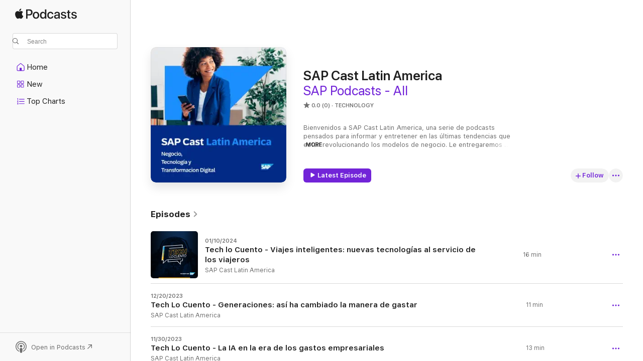

--- FILE ---
content_type: text/html
request_url: https://podcasts.apple.com/us/podcast/sap-cast-latin-america/id1595552285
body_size: 27591
content:
<!DOCTYPE html>
<html dir="ltr" lang="en-US">
    <head>
        <meta charset="utf-8" />
        <meta http-equiv="X-UA-Compatible" content="IE=edge" />
        <meta name="viewport" content="width=device-width,initial-scale=1" />
        <meta name="applicable-device" content="pc,mobile" />
        <meta name="referrer" content="strict-origin" />

        <link
            rel="apple-touch-icon"
            sizes="180x180"
            href="/assets/favicon/favicon-180.png"
        />
        <link
            rel="icon"
            type="image/png"
            sizes="32x32"
            href="/assets/favicon/favicon-32.png"
        />
        <link
            rel="icon"
            type="image/png"
            sizes="16x16"
            href="/assets/favicon/favicon-16.png"
        />
        <link
            rel="mask-icon"
            href="/assets/favicon/favicon.svg"
            color="#7e50df"
        />
        <link rel="manifest" href="/manifest.json" />

        <title>SAP Cast Latin America - Podcast - Apple Podcasts</title><!-- HEAD_svelte-1frznod_START --><link rel="preconnect" href="//www.apple.com/wss/fonts" crossorigin="anonymous"><link rel="stylesheet" as="style" href="//www.apple.com/wss/fonts?families=SF+Pro,v4%7CSF+Pro+Icons,v1&amp;display=swap" type="text/css" referrerpolicy="strict-origin-when-cross-origin"><!-- HEAD_svelte-1frznod_END --><!-- HEAD_svelte-eg3hvx_START -->    <meta name="description" content="Listen to SAP SE's SAP Cast Latin America podcast on Apple Podcasts.">  <link rel="canonical" href="https://podcasts.apple.com/us/podcast/sap-cast-latin-america/id1595552285">   <link rel="alternate" type="application/json+oembed" href="https://podcasts.apple.com/api/oembed?url=https%3A%2F%2Fpodcasts.apple.com%2Fus%2Fpodcast%2Fsap-cast-latin-america%2Fid1595552285" title="SAP Cast Latin America - Podcast - Apple Podcasts">  <meta name="al:ios:app_store_id" content="525463029"> <meta name="al:ios:app_name" content="Apple Podcasts"> <meta name="apple:content_id" content="1595552285"> <meta name="apple:title" content="SAP Cast Latin America"> <meta name="apple:description" content="Listen to SAP SE's SAP Cast Latin America podcast on Apple Podcasts.">   <meta property="og:title" content="SAP Cast Latin America"> <meta property="og:description" content="Technology Podcast · Bienvenidos a SAP Cast Latin America, una serie de podcasts pensados para informar y entretener en las últimas tendencias que están revolucionando los modelos de negocio. Le entregaremos historias, in…"> <meta property="og:site_name" content="Apple Podcasts"> <meta property="og:url" content="https://podcasts.apple.com/us/podcast/sap-cast-latin-america/id1595552285"> <meta property="og:image" content="https://is1-ssl.mzstatic.com/image/thumb/Podcasts126/v4/5a/f1/45/5af145ba-2322-c27c-614d-840ea9f7b50b/mza_14511717358880463342.jpg/1200x1200bf-60.jpg"> <meta property="og:image:secure_url" content="https://is1-ssl.mzstatic.com/image/thumb/Podcasts126/v4/5a/f1/45/5af145ba-2322-c27c-614d-840ea9f7b50b/mza_14511717358880463342.jpg/1200x1200bf-60.jpg"> <meta property="og:image:alt" content="SAP Cast Latin America"> <meta property="og:image:width" content="1200"> <meta property="og:image:height" content="1200"> <meta property="og:image:type" content="image/jpg"> <meta property="og:type" content="website"> <meta property="og:locale" content="en_US">     <meta name="twitter:title" content="SAP Cast Latin America"> <meta name="twitter:description" content="Technology Podcast · Bienvenidos a SAP Cast Latin America, una serie de podcasts pensados para informar y entretener en las últimas tendencias que están revolucionando los modelos de negocio. Le entregaremos historias, in…"> <meta name="twitter:site" content="@ApplePodcasts"> <meta name="twitter:image" content="https://is1-ssl.mzstatic.com/image/thumb/Podcasts126/v4/5a/f1/45/5af145ba-2322-c27c-614d-840ea9f7b50b/mza_14511717358880463342.jpg/1200x1200bf-60.jpg"> <meta name="twitter:image:alt" content="SAP Cast Latin America"> <meta name="twitter:card" content="summary">      <!-- HTML_TAG_START -->
                <script id=schema:show type="application/ld+json">
                    {"@context":"http://schema.org","@type":"CreativeWorkSeries","name":"SAP Cast Latin America","description":"Bienvenidos a SAP Cast Latin America, una serie de podcasts pensados para informar y entretener en las últimas tendencias que están revolucionando los modelos de negocio. Le entregaremos historias, invitados especiales y expertos en tecnología quienes lo inspirarán a innovar. Escúchenos cuando lo desee, en el momento que mejor le acomode.","genre":["Technology","Podcasts"],"url":"https://podcasts.apple.com/us/podcast/sap-cast-latin-america/id1595552285","offers":[{"@type":"Offer","category":"free","price":0}],"dateModified":"2024-01-10T16:28:00Z","thumbnailUrl":"https://is1-ssl.mzstatic.com/image/thumb/Podcasts126/v4/5a/f1/45/5af145ba-2322-c27c-614d-840ea9f7b50b/mza_14511717358880463342.jpg/1200x1200bf.webp","aggregateRating":{"@type":"AggregateRating","ratingValue":0,"reviewCount":0,"itemReviewed":{"@type":"CreativeWorkSeries","name":"SAP Cast Latin America","description":"Bienvenidos a SAP Cast Latin America, una serie de podcasts pensados para informar y entretener en las últimas tendencias que están revolucionando los modelos de negocio. Le entregaremos historias, invitados especiales y expertos en tecnología quienes lo inspirarán a innovar. Escúchenos cuando lo desee, en el momento que mejor le acomode.","genre":["Technology","Podcasts"],"url":"https://podcasts.apple.com/us/podcast/sap-cast-latin-america/id1595552285","offers":[{"@type":"Offer","category":"free","price":0}],"dateModified":"2024-01-10T16:28:00Z","thumbnailUrl":"https://is1-ssl.mzstatic.com/image/thumb/Podcasts126/v4/5a/f1/45/5af145ba-2322-c27c-614d-840ea9f7b50b/mza_14511717358880463342.jpg/1200x1200bf.webp"}},"workExample":[{"@type":"AudioObject","datePublished":"2024-01-10","description":"Cada vez más empresas recurren a la tecnología para mantenerse al día en un mundo empresarial en constante movimiento. Debido a esto, hoy en día es posible tener procesos de viajes optimizados gracias a herramientas como la realidad virtual y aument","duration":"PT15M40S","genre":["Technology"],"name":"Tech lo Cuento - Viajes inteligentes: nuevas tecnologías al servicio de los viajeros","offers":[{"@type":"Offer","category":"free","price":0}],"requiresSubscription":"no","uploadDate":"2024-01-10","url":"https://podcasts.apple.com/us/podcast/tech-lo-cuento-viajes-inteligentes-nuevas-tecnolog%C3%ADas/id1595552285?i=1000641202339","thumbnailUrl":"https://is1-ssl.mzstatic.com/image/thumb/Podcasts211/v4/56/0c/4e/560c4e0d-1f34-4649-4473-0a890b52d109/mza_11669397132188024022.jpg/1200x1200bf.webp"},{"@type":"AudioObject","datePublished":"2023-12-20","description":"Es innegable que el cambio generacional implica el desarrollo de diferencias en cuanto al comportamiento de cada individuo. Hoy, uno de los grandes desafíos es indagar más sobre cómo la sociedad ha transformado el modo en que gasta.¿Cómo son sus h","duration":"PT10M49S","genre":["Technology"],"name":"Tech Lo Cuento - Generaciones: así ha cambiado la manera de gastar","offers":[{"@type":"Offer","category":"free","price":0}],"requiresSubscription":"no","uploadDate":"2023-12-20","url":"https://podcasts.apple.com/us/podcast/tech-lo-cuento-generaciones-as%C3%AD-ha-cambiado-la-manera/id1595552285?i=1000639250445","thumbnailUrl":"https://is1-ssl.mzstatic.com/image/thumb/Podcasts126/v4/5a/f1/45/5af145ba-2322-c27c-614d-840ea9f7b50b/mza_14511717358880463342.jpg/1200x1200bf.webp"},{"@type":"AudioObject","datePublished":"2023-11-30","description":"En el mundo empresarial moderno, la Inteligencia Artificial (IA) se ha convertido en un aliado poderoso en la gestión de diversas operaciones. Así es como la IA se ha vuelto una herramienta esencial para cualquier empresa que busque optimizar sus gast","duration":"PT13M15S","genre":["Technology"],"name":"Tech Lo Cuento - La IA en la era de los gastos empresariales","offers":[{"@type":"Offer","category":"free","price":0}],"requiresSubscription":"no","uploadDate":"2023-11-30","url":"https://podcasts.apple.com/us/podcast/tech-lo-cuento-la-ia-en-la-era-de-los-gastos-empresariales/id1595552285?i=1000637027210","thumbnailUrl":"https://is1-ssl.mzstatic.com/image/thumb/Podcasts126/v4/5a/f1/45/5af145ba-2322-c27c-614d-840ea9f7b50b/mza_14511717358880463342.jpg/1200x1200bf.webp"},{"@type":"AudioObject","datePublished":"2023-11-22","description":"A propósito del Black Friday, una fecha especial para las compras, hablaremos sobre las tendencias que están revolucionando la experiencia de los compradores y cuál es el futuro del comercio electrónico.","duration":"PT15M31S","genre":["Technology"],"name":"Tech Lo Cuento - Compras en el mundo digital: tendencias que transformarán el comercio electrónico.","offers":[{"@type":"Offer","category":"free","price":0}],"requiresSubscription":"no","uploadDate":"2023-11-22","url":"https://podcasts.apple.com/us/podcast/tech-lo-cuento-compras-en-el-mundo-digital/id1595552285?i=1000635691762","thumbnailUrl":"https://is1-ssl.mzstatic.com/image/thumb/Podcasts126/v4/5a/f1/45/5af145ba-2322-c27c-614d-840ea9f7b50b/mza_14511717358880463342.jpg/1200x1200bf.webp"},{"@type":"AudioObject","datePublished":"2023-11-17","description":"La IA ha transformado nuestra manera de trabajar, pero ¿puede la Inteligencia Artificial contribuir a nuestra felicidad y bienestar laboral?","duration":"PT14M26S","genre":["Technology"],"name":"Tech Lo Cuento - ¿Cómo la IA puede crear lugares de trabajo más felices?","offers":[{"@type":"Offer","category":"free","price":0}],"requiresSubscription":"no","uploadDate":"2023-11-17","url":"https://podcasts.apple.com/us/podcast/tech-lo-cuento-c%C3%B3mo-la-ia-puede-crear-lugares-de/id1595552285?i=1000635192322","thumbnailUrl":"https://is1-ssl.mzstatic.com/image/thumb/Podcasts126/v4/5a/f1/45/5af145ba-2322-c27c-614d-840ea9f7b50b/mza_14511717358880463342.jpg/1200x1200bf.webp"},{"@type":"AudioObject","datePublished":"2023-10-16","description":"En la era digital, las empresas dependen cada vez más de plataformas digitales para diversos procesos, convirtiendo la confianza en un activo invaluable para el éxito.","duration":"PT13M25S","genre":["Technology"],"name":"Tech Lo Cuento - El poder de las plataformas digitales: el ejemplo de Uber","offers":[{"@type":"Offer","category":"free","price":0}],"requiresSubscription":"no","uploadDate":"2023-10-16","url":"https://podcasts.apple.com/us/podcast/tech-lo-cuento-el-poder-de-las-plataformas/id1595552285?i=1000631496105","thumbnailUrl":"https://is1-ssl.mzstatic.com/image/thumb/Podcasts126/v4/5a/f1/45/5af145ba-2322-c27c-614d-840ea9f7b50b/mza_14511717358880463342.jpg/1200x1200bf.webp"},{"@type":"AudioObject","datePublished":"2023-08-28","description":"¿Sabían que en América Latina cada año más de 127 millones de toneladas de alimentos se pierden y desperdician?","duration":"PT13M33S","genre":["Technology"],"name":"EatCloud: tecnología para reducir el hambre en el mundo","offers":[{"@type":"Offer","category":"free","price":0}],"requiresSubscription":"no","uploadDate":"2023-08-28","url":"https://podcasts.apple.com/us/podcast/eatcloud-tecnolog%C3%ADa-para-reducir-el-hambre-en-el-mundo/id1595552285?i=1000625938574","thumbnailUrl":"https://is1-ssl.mzstatic.com/image/thumb/Podcasts126/v4/5a/f1/45/5af145ba-2322-c27c-614d-840ea9f7b50b/mza_14511717358880463342.jpg/1200x1200bf.webp"},{"@type":"AudioObject","datePublished":"2023-08-08","description":"En el camino hacia la transformación digital, muchos empresarios han tenido que enfrentar retos sin estar preparados, pero con la consigna de salir victoriosos. ¿Cómo saber los pasos para avanzar con seguridad? ¿Cuáles deben ser las prioridades? Ho","duration":"PT15M27S","genre":["Technology"],"name":"Transformación digital: ¡apostemos por la educación!","offers":[{"@type":"Offer","category":"free","price":0}],"requiresSubscription":"no","uploadDate":"2023-08-08","url":"https://podcasts.apple.com/us/podcast/transformaci%C3%B3n-digital-apostemos-por-la-educaci%C3%B3n/id1595552285?i=1000623777407","thumbnailUrl":"https://is1-ssl.mzstatic.com/image/thumb/Podcasts126/v4/5a/f1/45/5af145ba-2322-c27c-614d-840ea9f7b50b/mza_14511717358880463342.jpg/1200x1200bf.webp"},{"@type":"AudioObject","datePublished":"2023-08-04","description":"No es un secreto que cada vez más las empresas tienen que innovar en sus servicios para tener contentos a sus clientes, ¿cómo apoya la tecnología y la innovación a estas empresas?","duration":"PT11M7S","genre":["Technology"],"name":"Innovando para los clientes del mañana","offers":[{"@type":"Offer","category":"free","price":0}],"requiresSubscription":"no","uploadDate":"2023-08-04","url":"https://podcasts.apple.com/us/podcast/innovando-para-los-clientes-del-ma%C3%B1ana/id1595552285?i=1000623459569","thumbnailUrl":"https://is1-ssl.mzstatic.com/image/thumb/Podcasts126/v4/5a/f1/45/5af145ba-2322-c27c-614d-840ea9f7b50b/mza_14511717358880463342.jpg/1200x1200bf.webp"},{"@type":"AudioObject","datePublished":"2023-07-21","description":"Cada vez más empresas reconocen la importancia de la inclusión y diversidad en su fuerza laboral. ¿Cuáles son los beneficios de esto para las compañías?","duration":"PT9M59S","genre":["Technology"],"name":"Tech lo Cuento - Pride: la importancia de la diversidad en las empresas","offers":[{"@type":"Offer","category":"free","price":0}],"requiresSubscription":"no","uploadDate":"2023-07-21","url":"https://podcasts.apple.com/us/podcast/tech-lo-cuento-pride-la-importancia-de-la-diversidad/id1595552285?i=1000621931882","thumbnailUrl":"https://is1-ssl.mzstatic.com/image/thumb/Podcasts126/v4/5a/f1/45/5af145ba-2322-c27c-614d-840ea9f7b50b/mza_14511717358880463342.jpg/1200x1200bf.webp"},{"@type":"AudioObject","datePublished":"2023-04-26","description":"Ya nada será como antes. La pandemia cambió muchas cosas, entre ellas la manera en la cual viajamos para atender nuestros asuntos de trabajo. ¿Coincidimos?","duration":"PT12M36S","genre":["Technology"],"name":"Tech Lo Cuento - Bienvenidos a la nueva era de los viajes de negocios. ","offers":[{"@type":"Offer","category":"free","price":0}],"requiresSubscription":"no","uploadDate":"2023-04-26","url":"https://podcasts.apple.com/us/podcast/tech-lo-cuento-bienvenidos-a-la-nueva-era-de/id1595552285?i=1000610670898","thumbnailUrl":"https://is1-ssl.mzstatic.com/image/thumb/Podcasts126/v4/5a/f1/45/5af145ba-2322-c27c-614d-840ea9f7b50b/mza_14511717358880463342.jpg/1200x1200bf.webp"},{"@type":"AudioObject","datePublished":"2023-04-24","description":"Sin duda, la resiliencia ha sido un factor clave en el desarrollo del liderazgo bajo un contexto de cambios y renovaciones que dejó la pandemia. Hoy podemos hablar de un liderazgo resiliente y transformador, que realmente está dispuesto a enfrentar si","duration":"PT6M34S","genre":["Technology"],"name":"Tech lo Cuento - Liderazgo resiliente: 3 claves para afrontar el liderazgo en el 2023","offers":[{"@type":"Offer","category":"free","price":0}],"requiresSubscription":"no","uploadDate":"2023-04-24","url":"https://podcasts.apple.com/us/podcast/tech-lo-cuento-liderazgo-resiliente-3-claves-para-afrontar/id1595552285?i=1000610360717","thumbnailUrl":"https://is1-ssl.mzstatic.com/image/thumb/Podcasts126/v4/5a/f1/45/5af145ba-2322-c27c-614d-840ea9f7b50b/mza_14511717358880463342.jpg/1200x1200bf.webp"},{"@type":"AudioObject","datePublished":"2023-04-20","description":"Con la implementación del teletrabajo o el trabajo híbrido los empleadores han tenido que confiar en la responsabilidad y criterio de sus equipos de trabajo, Hoy hablaremos de la importancia de poder generar este vínculo en los equipos de trabajo y a","duration":"PT18M12S","genre":["Technology"],"name":"Tech Lo Cuento - ¿Cuánto confiar en los empleadores?","offers":[{"@type":"Offer","category":"free","price":0}],"requiresSubscription":"no","uploadDate":"2023-04-20","url":"https://podcasts.apple.com/us/podcast/tech-lo-cuento-cu%C3%A1nto-confiar-en-los-empleadores/id1595552285?i=1000609773180","thumbnailUrl":"https://is1-ssl.mzstatic.com/image/thumb/Podcasts126/v4/5a/f1/45/5af145ba-2322-c27c-614d-840ea9f7b50b/mza_14511717358880463342.jpg/1200x1200bf.webp"},{"@type":"AudioObject","datePublished":"2023-04-05","description":"Los acontecimientos mundiales de años recientes nos hicieron cambiar de\nmanera importante la visión que teníamos de la industria de viajes. ¿Cuáles han sido esos desafíos? ¿Cómo adaptarse para lo que viene? Las dudas vienen luego de casi dos añ","duration":"PT9M43S","genre":["Technology"],"name":"Tech Lo Cuento - Industria de viajes: lo que nos depara el futuro","offers":[{"@type":"Offer","category":"free","price":0}],"requiresSubscription":"no","uploadDate":"2023-04-05","url":"https://podcasts.apple.com/us/podcast/tech-lo-cuento-industria-de-viajes-lo-que-nos-depara/id1595552285?i=1000607592086","thumbnailUrl":"https://is1-ssl.mzstatic.com/image/thumb/Podcasts126/v4/5a/f1/45/5af145ba-2322-c27c-614d-840ea9f7b50b/mza_14511717358880463342.jpg/1200x1200bf.webp"},{"@type":"AudioObject","datePublished":"2023-02-06","description":"Cada vez son más las empresas que buscan de diferentes maneras la oportunidad de incluir entre sus estrategias y planes de trabajo la sostenibilidad. Para saber cómo hacerlo, lo mejor es escuchar a quienes ya han recorrido el camino y hoy ven los resu","duration":"PT6M4S","genre":["Technology"],"name":"Tech Lo Cuento - ¿Empresas en busca de la sostenibilidad? 3 consejos para hacerlo Tech Lo Cuento","offers":[{"@type":"Offer","category":"free","price":0}],"requiresSubscription":"no","uploadDate":"2023-02-06","url":"https://podcasts.apple.com/us/podcast/tech-lo-cuento-empresas-en-busca-de-la/id1595552285?i=1000598288512","thumbnailUrl":"https://is1-ssl.mzstatic.com/image/thumb/Podcasts126/v4/5a/f1/45/5af145ba-2322-c27c-614d-840ea9f7b50b/mza_14511717358880463342.jpg/1200x1200bf.webp"}]}
                </script>
                <!-- HTML_TAG_END -->    <!-- HEAD_svelte-eg3hvx_END --><!-- HEAD_svelte-1p7jl_START --><!-- HEAD_svelte-1p7jl_END -->
      <script type="module" crossorigin src="/assets/index~6ee77bbec8.js"></script>
      <link rel="stylesheet" href="/assets/index~6c3ea543f1.css">
    </head>
    <body>
        <svg style="display: none" xmlns="http://www.w3.org/2000/svg">
            <symbol id="play-circle-fill" viewBox="0 0 60 60">
                <path
                    class="icon-circle-fill__circle"
                    fill="var(--iconCircleFillBG, transparent)"
                    d="M30 60c16.411 0 30-13.617 30-30C60 13.588 46.382 0 29.971 0 13.588 0 .001 13.588.001 30c0 16.383 13.617 30 30 30Z"
                />
                <path
                    fill="var(--iconFillArrow, var(--keyColor, black))"
                    d="M24.411 41.853c-1.41.853-3.028.177-3.028-1.294V19.47c0-1.44 1.735-2.058 3.028-1.294l17.265 10.235a1.89 1.89 0 0 1 0 3.265L24.411 41.853Z"
                />
            </symbol>
        </svg>
        <script defer src="/assets/focus-visible/focus-visible.min.js"></script>
        

        <script
            async
            src="/includes/js-cdn/musickit/v3/amp/musickit.js"
        ></script>
        <script
            type="module"
            async
            src="/includes/js-cdn/musickit/v3/components/musickit-components/musickit-components.esm.js"
        ></script>
        <script
            nomodule
            async
            src="/includes/js-cdn/musickit/v3/components/musickit-components/musickit-components.js"
        ></script>
        <div id="body-container">
              <div class="app-container svelte-ybg737" data-testid="app-container"> <div class="header svelte-1jb51s" data-testid="header"><nav data-testid="navigation" class="navigation svelte-13li0vp"><div class="navigation__header svelte-13li0vp"><div data-testid="logo" class="logo svelte-1gk6pig"> <a aria-label="Apple Podcasts" role="img" href="https://podcasts.apple.com/us/new" class="svelte-1gk6pig"><svg height="12" viewBox="0 0 67 12" width="67" class="podcasts-logo" aria-hidden="true"><path d="M45.646 3.547c1.748 0 2.903.96 2.903 2.409v5.048h-1.44V9.793h-.036c-.424.819-1.35 1.337-2.31 1.337-1.435 0-2.437-.896-2.437-2.22 0-1.288.982-2.065 2.722-2.17l2.005-.112v-.56c0-.82-.536-1.282-1.448-1.282-.836 0-1.42.4-1.539 1.037H42.66c.042-1.33 1.274-2.276 2.986-2.276zm-22.971 0c2.123 0 3.474 1.456 3.474 3.774 0 2.325-1.344 3.774-3.474 3.774s-3.474-1.45-3.474-3.774c0-2.318 1.358-3.774 3.474-3.774zm15.689 0c1.88 0 3.05 1.19 3.174 2.626h-1.434c-.132-.778-.737-1.359-1.726-1.359-1.156 0-1.922.974-1.922 2.507 0 1.568.773 2.514 1.936 2.514.933 0 1.545-.47 1.712-1.324h1.448c-.167 1.548-1.399 2.584-3.174 2.584-2.089 0-3.453-1.435-3.453-3.774 0-2.29 1.364-3.774 3.439-3.774zm14.263.007c1.622 0 2.785.903 2.82 2.206h-1.414c-.062-.652-.612-1.05-1.448-1.05-.814 0-1.357.377-1.357.952 0 .44.362.735 1.12.924l1.233.287c1.476.357 2.033.903 2.033 1.981 0 1.33-1.254 2.241-3.043 2.241-1.726 0-2.889-.89-3-2.234h1.49c.104.708.668 1.086 1.58 1.086.898 0 1.462-.371 1.462-.96 0-.455-.279-.7-1.044-.896L51.75 7.77c-1.323-.322-1.991-1.001-1.991-2.024 0-1.302 1.163-2.191 2.868-2.191zm11.396 0c1.622 0 2.784.903 2.82 2.206h-1.414c-.063-.652-.613-1.05-1.448-1.05-.815 0-1.358.377-1.358.952 0 .44.362.735 1.121.924l1.232.287C66.452 7.23 67 7.776 67 8.854c0 1.33-1.244 2.241-3.033 2.241-1.726 0-2.889-.89-3-2.234h1.49c.104.708.668 1.086 1.58 1.086.898 0 1.461-.371 1.461-.96 0-.455-.278-.7-1.044-.896l-1.308-.322c-1.323-.322-1.992-1.001-1.992-2.024 0-1.302 1.163-2.191 2.869-2.191zM6.368 2.776l.221.001c.348.028 1.352.135 1.994 1.091-.053.04-1.19.7-1.177 2.088.013 1.656 1.445 2.209 1.458 2.222-.013.041-.227.782-.749 1.55-.455.673-.924 1.333-1.673 1.346-.723.014-.964-.43-1.793-.43-.83 0-1.098.417-1.78.444-.723.027-1.272-.715-1.727-1.388C.205 8.34-.504 5.862.46 4.191c.468-.835 1.325-1.36 2.248-1.373.71-.013 1.365.471 1.793.471.429 0 1.191-.565 2.088-.512zM33.884.9v10.104h-1.462V9.751h-.028c-.432.84-1.267 1.33-2.332 1.33-1.83 0-3.077-1.484-3.077-3.76s1.246-3.76 3.063-3.76c1.051 0 1.88.49 2.297 1.302h.028V.9zm24.849.995v1.743h1.392v1.197h-1.392v4.061c0 .63.279.925.891.925.153 0 .397-.021.494-.035v1.19c-.167.042-.5.07-.835.07-1.483 0-2.06-.56-2.06-1.989V4.835h-1.066V3.638h1.065V1.895zM15.665.9c1.949 0 3.306 1.352 3.306 3.32 0 1.974-1.385 3.332-3.355 3.332h-2.158v3.452h-1.56V.9zm31.388 6.778-1.803.112c-.898.056-1.406.448-1.406 1.078 0 .645.529 1.065 1.336 1.065 1.051 0 1.873-.729 1.873-1.688zM22.675 4.793c-1.218 0-1.942.946-1.942 2.528 0 1.596.724 2.528 1.942 2.528s1.942-.932 1.942-2.528c0-1.59-.724-2.528-1.942-2.528zm7.784.056c-1.17 0-1.935.974-1.935 2.472 0 1.512.765 2.479 1.935 2.479 1.155 0 1.928-.98 1.928-2.479 0-1.484-.773-2.472-1.928-2.472zM15.254 2.224h-1.796v4.012h1.789c1.357 0 2.13-.735 2.13-2.01 0-1.274-.773-2.002-2.123-2.002zM6.596.13c.067.649-.188 1.283-.563 1.756-.39.46-1.007.824-1.624.77-.08-.621.228-1.283.577-1.688.389-.473 1.06-.81 1.61-.838z"></path></svg></a> </div> <div class="search-input-wrapper svelte-1gxcl7k" data-testid="search-input"><div data-testid="amp-search-input" aria-controls="search-suggestions" aria-expanded="false" aria-haspopup="listbox" aria-owns="search-suggestions" class="search-input-container svelte-rg26q6" tabindex="-1" role=""><div class="flex-container svelte-rg26q6"><form id="search-input-form" class="svelte-rg26q6"><svg height="16" width="16" viewBox="0 0 16 16" class="search-svg" aria-hidden="true"><path d="M11.87 10.835c.018.015.035.03.051.047l3.864 3.863a.735.735 0 1 1-1.04 1.04l-3.863-3.864a.744.744 0 0 1-.047-.051 6.667 6.667 0 1 1 1.035-1.035zM6.667 12a5.333 5.333 0 1 0 0-10.667 5.333 5.333 0 0 0 0 10.667z"></path></svg> <input value="" aria-autocomplete="list" aria-multiline="false" aria-controls="search-suggestions" aria-label="Search" placeholder="Search" spellcheck="false" autocomplete="off" autocorrect="off" autocapitalize="off" type="text" inputmode="search" class="search-input__text-field svelte-rg26q6" data-testid="search-input__text-field"></form> </div> <div data-testid="search-scope-bar"></div>   </div> </div></div> <div data-testid="navigation-content" class="navigation__content svelte-13li0vp" id="navigation" aria-hidden="false"><div class="navigation__scrollable-container svelte-13li0vp"><div data-testid="navigation-items-primary" class="navigation-items navigation-items--primary svelte-ng61m8"> <ul class="navigation-items__list svelte-ng61m8">  <li class="navigation-item navigation-item__home svelte-1a5yt87" aria-selected="false" data-testid="navigation-item"> <a href="https://podcasts.apple.com/us/home" class="navigation-item__link svelte-1a5yt87" role="button" data-testid="home" aria-pressed="false"><div class="navigation-item__content svelte-zhx7t9"> <span class="navigation-item__icon svelte-zhx7t9"> <svg xmlns="http://www.w3.org/2000/svg" width="24" height="24" viewBox="0 0 24 24" aria-hidden="true"><path d="M6.392 19.41H17.84c1.172 0 1.831-.674 1.831-1.787v-6.731c0-.689-.205-1.18-.732-1.612l-5.794-4.863c-.322-.271-.651-.403-1.025-.403-.374 0-.703.132-1.025.403L5.3 9.28c-.527.432-.732.923-.732 1.612v6.73c0 1.114.659 1.788 1.823 1.788Zm0-1.106c-.402 0-.717-.293-.717-.681v-6.731c0-.352.088-.564.337-.77l5.793-4.855c.11-.088.227-.147.315-.147s.205.059.315.147l5.793 4.856c.242.205.337.417.337.769v6.73c0 .389-.315.682-.725.682h-3.596v-4.431c0-.337-.22-.557-.557-.557H10.56c-.337 0-.564.22-.564.557v4.43H6.392Z"></path></svg> </span> <span class="navigation-item__label svelte-zhx7t9"> Home </span> </div></a>  </li>  <li class="navigation-item navigation-item__new svelte-1a5yt87" aria-selected="false" data-testid="navigation-item"> <a href="https://podcasts.apple.com/us/new" class="navigation-item__link svelte-1a5yt87" role="button" data-testid="new" aria-pressed="false"><div class="navigation-item__content svelte-zhx7t9"> <span class="navigation-item__icon svelte-zhx7t9"> <svg xmlns="http://www.w3.org/2000/svg" width="24" height="24" viewBox="0 0 24 24" aria-hidden="true"><path d="M9.739 11.138c.93 0 1.399-.47 1.399-1.436V6.428c0-.967-.47-1.428-1.4-1.428h-3.34C5.469 5 5 5.461 5 6.428v3.274c0 .967.469 1.436 1.399 1.436h3.34Zm7.346 0c.93 0 1.399-.47 1.399-1.436V6.428c0-.967-.469-1.428-1.399-1.428h-3.333c-.937 0-1.406.461-1.406 1.428v3.274c0 .967.469 1.436 1.406 1.436h3.333Zm-7.368-1.033H6.414c-.257 0-.381-.132-.381-.403V6.428c0-.263.124-.395.38-.395h3.304c.256 0 .388.132.388.395v3.274c0 .271-.132.403-.388.403Zm7.353 0h-3.303c-.264 0-.388-.132-.388-.403V6.428c0-.263.124-.395.388-.395h3.303c.257 0 .381.132.381.395v3.274c0 .271-.124.403-.38.403Zm-7.33 8.379c.93 0 1.399-.462 1.399-1.428v-3.282c0-.96-.47-1.428-1.4-1.428h-3.34c-.93 0-1.398.469-1.398 1.428v3.282c0 .966.469 1.428 1.399 1.428h3.34Zm7.346 0c.93 0 1.399-.462 1.399-1.428v-3.282c0-.96-.469-1.428-1.399-1.428h-3.333c-.937 0-1.406.469-1.406 1.428v3.282c0 .966.469 1.428 1.406 1.428h3.333ZM9.717 17.45H6.414c-.257 0-.381-.132-.381-.395v-3.274c0-.271.124-.403.38-.403h3.304c.256 0 .388.132.388.403v3.274c0 .263-.132.395-.388.395Zm7.353 0h-3.303c-.264 0-.388-.132-.388-.395v-3.274c0-.271.124-.403.388-.403h3.303c.257 0 .381.132.381.403v3.274c0 .263-.124.395-.38.395Z"></path></svg> </span> <span class="navigation-item__label svelte-zhx7t9"> New </span> </div></a>  </li>  <li class="navigation-item navigation-item__charts svelte-1a5yt87" aria-selected="false" data-testid="navigation-item"> <a href="https://podcasts.apple.com/us/charts" class="navigation-item__link svelte-1a5yt87" role="button" data-testid="charts" aria-pressed="false"><div class="navigation-item__content svelte-zhx7t9"> <span class="navigation-item__icon svelte-zhx7t9"> <svg xmlns="http://www.w3.org/2000/svg" width="24" height="24" viewBox="0 0 24 24" aria-hidden="true"><path d="M6.597 9.362c.278 0 .476-.161.476-.49V6.504c0-.307-.22-.505-.542-.505-.257 0-.418.088-.6.212l-.52.36c-.147.102-.228.197-.228.35 0 .191.147.323.315.323.095 0 .14-.015.264-.102l.337-.227h.014V8.87c0 .33.19.49.484.49Zm12.568-.886c.33 0 .593-.257.593-.586a.586.586 0 0 0-.593-.594h-9.66a.586.586 0 0 0-.594.594c0 .33.264.586.593.586h9.661ZM7.3 13.778c.198 0 .351-.139.351-.344 0-.22-.146-.359-.351-.359H6.252v-.022l.601-.483c.498-.41.696-.645.696-1.077 0-.586-.49-.981-1.282-.981-.703 0-1.208.366-1.208.835 0 .234.153.359.402.359.169 0 .279-.052.381-.22.103-.176.235-.271.44-.271.212 0 .366.139.366.344 0 .176-.088.33-.469.63l-.96.791a.493.493 0 0 0-.204.41c0 .227.16.388.402.388H7.3Zm11.865-.871a.59.59 0 1 0 0-1.18h-9.66a.59.59 0 1 0 0 1.18h9.66ZM6.282 18.34c.871 0 1.384-.388 1.384-1.003 0-.403-.278-.681-.784-.725v-.022c.367-.066.66-.315.66-.74 0-.557-.542-.864-1.268-.864-.57 0-1.193.27-1.193.754 0 .205.146.352.373.352.161 0 .234-.066.337-.176.168-.183.3-.242.483-.242.227 0 .396.11.396.33 0 .205-.176.308-.476.308h-.08c-.206 0-.338.102-.338.314 0 .198.125.315.337.315h.095c.33 0 .506.11.506.337 0 .198-.183.345-.432.345-.257 0-.44-.147-.579-.286-.088-.08-.161-.14-.3-.14-.235 0-.403.14-.403.367 0 .505.688.776 1.282.776Zm12.883-1.01c.33 0 .593-.257.593-.586a.586.586 0 0 0-.593-.594h-9.66a.586.586 0 0 0-.594.594c0 .33.264.586.593.586h9.661Z"></path></svg> </span> <span class="navigation-item__label svelte-zhx7t9"> Top Charts </span> </div></a>  </li>  <li class="navigation-item navigation-item__search svelte-1a5yt87" aria-selected="false" data-testid="navigation-item"> <a href="https://podcasts.apple.com/us/search" class="navigation-item__link svelte-1a5yt87" role="button" data-testid="search" aria-pressed="false"><div class="navigation-item__content svelte-zhx7t9"> <span class="navigation-item__icon svelte-zhx7t9"> <svg height="24" viewBox="0 0 24 24" width="24" aria-hidden="true"><path d="M17.979 18.553c.476 0 .813-.366.813-.835a.807.807 0 0 0-.235-.586l-3.45-3.457a5.61 5.61 0 0 0 1.158-3.413c0-3.098-2.535-5.633-5.633-5.633C7.542 4.63 5 7.156 5 10.262c0 3.098 2.534 5.632 5.632 5.632a5.614 5.614 0 0 0 3.274-1.055l3.472 3.472a.835.835 0 0 0 .6.242zm-7.347-3.875c-2.417 0-4.416-2-4.416-4.416 0-2.417 2-4.417 4.416-4.417 2.417 0 4.417 2 4.417 4.417s-2 4.416-4.417 4.416z" fill-opacity=".95"></path></svg> </span> <span class="navigation-item__label svelte-zhx7t9"> Search </span> </div></a>  </li></ul> </div>   </div> <div class="navigation__native-cta"><div slot="native-cta"></div></div></div> </nav> </div>  <div id="scrollable-page" class="scrollable-page svelte-ofwq8g" data-testid="main-section" aria-hidden="false"> <div class="player-bar svelte-dsbdte" data-testid="player-bar" aria-label="Media Controls" aria-hidden="false">   </div> <main data-testid="main" class="svelte-n0itnb"><div class="content-container svelte-n0itnb" data-testid="content-container">    <div class="page-container svelte-1vsyrnf">    <div class="section section--showHeaderRegular svelte-1cj8vg9 without-bottom-spacing" data-testid="section-container" aria-label="Featured" aria-hidden="false"> <div class="shelf-content" data-testid="shelf-content"> <div class="container-detail-header svelte-1uuona0" data-testid="container-detail-header"><div class="show-artwork svelte-123qhuj" slot="artwork" style="--background-color:#004594; --joe-color:#004594;"><div data-testid="artwork-component" class="artwork-component artwork-component--aspect-ratio artwork-component--orientation-square svelte-uduhys container-style   artwork-component--fullwidth    artwork-component--has-borders" style="
            --artwork-bg-color: #004594;
            --aspect-ratio: 1;
            --placeholder-bg-color: #004594;
       ">   <picture class="svelte-uduhys"><source sizes=" (max-width:999px) 270px,(min-width:1000px) and (max-width:1319px) 300px,(min-width:1320px) and (max-width:1679px) 300px,300px" srcset="https://is1-ssl.mzstatic.com/image/thumb/Podcasts126/v4/5a/f1/45/5af145ba-2322-c27c-614d-840ea9f7b50b/mza_14511717358880463342.jpg/270x270bb.webp 270w,https://is1-ssl.mzstatic.com/image/thumb/Podcasts126/v4/5a/f1/45/5af145ba-2322-c27c-614d-840ea9f7b50b/mza_14511717358880463342.jpg/300x300bb.webp 300w,https://is1-ssl.mzstatic.com/image/thumb/Podcasts126/v4/5a/f1/45/5af145ba-2322-c27c-614d-840ea9f7b50b/mza_14511717358880463342.jpg/540x540bb.webp 540w,https://is1-ssl.mzstatic.com/image/thumb/Podcasts126/v4/5a/f1/45/5af145ba-2322-c27c-614d-840ea9f7b50b/mza_14511717358880463342.jpg/600x600bb.webp 600w" type="image/webp"> <source sizes=" (max-width:999px) 270px,(min-width:1000px) and (max-width:1319px) 300px,(min-width:1320px) and (max-width:1679px) 300px,300px" srcset="https://is1-ssl.mzstatic.com/image/thumb/Podcasts126/v4/5a/f1/45/5af145ba-2322-c27c-614d-840ea9f7b50b/mza_14511717358880463342.jpg/270x270bb-60.jpg 270w,https://is1-ssl.mzstatic.com/image/thumb/Podcasts126/v4/5a/f1/45/5af145ba-2322-c27c-614d-840ea9f7b50b/mza_14511717358880463342.jpg/300x300bb-60.jpg 300w,https://is1-ssl.mzstatic.com/image/thumb/Podcasts126/v4/5a/f1/45/5af145ba-2322-c27c-614d-840ea9f7b50b/mza_14511717358880463342.jpg/540x540bb-60.jpg 540w,https://is1-ssl.mzstatic.com/image/thumb/Podcasts126/v4/5a/f1/45/5af145ba-2322-c27c-614d-840ea9f7b50b/mza_14511717358880463342.jpg/600x600bb-60.jpg 600w" type="image/jpeg"> <img alt="" class="artwork-component__contents artwork-component__image svelte-uduhys" src="/assets/artwork/1x1.gif" role="presentation" decoding="async" width="300" height="300" fetchpriority="auto" style="opacity: 1;"></picture> </div> </div> <div class="headings svelte-1uuona0"> <h1 class="headings__title svelte-1uuona0" data-testid="non-editable-product-title"><span dir="auto">SAP Cast Latin America</span></h1> <div class="headings__subtitles svelte-1uuona0" data-testid="product-subtitles"><div class="subtitle-action svelte-123qhuj"> <a data-testid="click-action" href="https://podcasts.apple.com/us/channel/sap-podcasts-all/id6756373679" class="link-action svelte-1c9ml6j" dir="auto">SAP Podcasts - All</a></div></div>  <div class="headings__metadata-bottom svelte-1uuona0"><ul class="metadata svelte-123qhuj"><li aria-label="0.0 out of 5, 0 ratings" class="svelte-123qhuj"><span class="star svelte-123qhuj" aria-hidden="true"><svg class="icon" viewBox="0 0 64 64" title=""><path d="M13.559 60.051c1.102.86 2.5.565 4.166-.645l14.218-10.455L46.19 59.406c1.666 1.21 3.037 1.505 4.166.645 1.102-.833 1.344-2.204.672-4.166l-5.618-16.718 14.353-10.32c1.666-1.183 2.338-2.42 1.908-3.764-.43-1.29-1.693-1.935-3.763-1.908l-17.605.108-5.348-16.8C34.308 4.496 33.34 3.5 31.944 3.5c-1.372 0-2.34.995-2.984 2.984L23.61 23.283l-17.605-.108c-2.07-.027-3.333.618-3.763 1.908-.457 1.344.242 2.58 1.909 3.763l14.352 10.321-5.617 16.718c-.672 1.962-.43 3.333.672 4.166Z"></path></svg></span> 0.0 (0) </li><li class="svelte-123qhuj">TECHNOLOGY</li></ul> </div></div> <div class="description svelte-1uuona0" data-testid="description">  <div class="truncate-wrapper svelte-1ji3yu5"><p data-testid="truncate-text" dir="auto" class="content svelte-1ji3yu5" style="--lines: 3; --line-height: var(--lineHeight, 16); --link-length: 4;"><!-- HTML_TAG_START -->Bienvenidos a SAP Cast Latin America, una serie de podcasts pensados para informar y entretener en las últimas tendencias que están revolucionando los modelos de negocio. Le entregaremos historias, invitados especiales y expertos en tecnología quienes lo inspirarán a innovar. Escúchenos cuando lo desee, en el momento que mejor le acomode.<!-- HTML_TAG_END --></p> </div> </div> <div class="primary-actions svelte-1uuona0"><div class="primary-actions__button primary-actions__button--play svelte-1uuona0"><div class="button-action svelte-1dchn99 primary" data-testid="button-action"> <div class="button svelte-yk984v primary" data-testid="button-base-wrapper"><button data-testid="button-base" type="button"  class="svelte-yk984v"> <span data-testid="button-icon-play" class="icon svelte-1dchn99"><svg height="16" viewBox="0 0 16 16" width="16"><path d="m4.4 15.14 10.386-6.096c.842-.459.794-1.64 0-2.097L4.401.85c-.87-.53-2-.12-2 .82v12.625c0 .966 1.06 1.4 2 .844z"></path></svg></span>  Latest Episode  </button> </div> </div> </div> <div class="primary-actions__button primary-actions__button--shuffle svelte-1uuona0"> </div></div> <div class="secondary-actions svelte-1uuona0"><div slot="secondary-actions"><div class="cloud-buttons svelte-1vilthy" data-testid="cloud-buttons"><div class="cloud-buttons__save svelte-1vilthy"><div class="follow-button svelte-1mgiikm" data-testid="follow-button"><div class="follow-button__background svelte-1mgiikm" data-svelte-h="svelte-16r4sto"><div class="follow-button__background-fill svelte-1mgiikm"></div></div> <div class="follow-button__button-wrapper svelte-1mgiikm"><div data-testid="button-unfollow" class="follow-button__button follow-button__button--unfollow svelte-1mgiikm"><div class="button svelte-yk984v      pill" data-testid="button-base-wrapper"><button data-testid="button-base" aria-label="Unfollow Show" type="button" disabled class="svelte-yk984v"> <svg height="16" viewBox="0 0 16 16" width="16"><path d="M6.233 14.929a.896.896 0 0 0 .79-.438l7.382-11.625c.14-.226.196-.398.196-.578 0-.43-.282-.71-.711-.71-.313 0-.485.1-.672.398l-7.016 11.18-3.64-4.766c-.196-.274-.391-.383-.672-.383-.446 0-.75.304-.75.734 0 .18.078.383.226.57l4.055 5.165c.234.304.476.453.812.453Z"></path></svg> </button> </div></div> <div class="follow-button__button follow-button__button--follow svelte-1mgiikm"><button aria-label="Follow Show" data-testid="button-follow"  class="svelte-1mgiikm"><div class="button__content svelte-1mgiikm"><div class="button__content-group svelte-1mgiikm"><div class="button__icon svelte-1mgiikm" aria-hidden="true"><svg width="10" height="10" viewBox="0 0 10 10" xmlns="http://www.w3.org/2000/svg" fill-rule="evenodd" clip-rule="evenodd" stroke-linejoin="round" stroke-miterlimit="2" class="add-to-library__glyph add-to-library__glyph-add" aria-hidden="true"><path d="M.784 5.784h3.432v3.432c0 .43.354.784.784.784.43 0 .784-.354.784-.784V5.784h3.432a.784.784 0 1 0 0-1.568H5.784V.784A.788.788 0 0 0 5 0a.788.788 0 0 0-.784.784v3.432H.784a.784.784 0 1 0 0 1.568z" fill-rule="nonzero"></path></svg></div> <div class="button__text">Follow</div></div></div></button></div></div> </div></div> <amp-contextual-menu-button config="[object Object]" class="svelte-1sn4kz"> <span aria-label="MORE" class="more-button svelte-1sn4kz more-button--platter" data-testid="more-button" slot="trigger-content"><svg width="28" height="28" viewBox="0 0 28 28" class="glyph" xmlns="http://www.w3.org/2000/svg"><circle fill="var(--iconCircleFill, transparent)" cx="14" cy="14" r="14"></circle><path fill="var(--iconEllipsisFill, white)" d="M10.105 14c0-.87-.687-1.55-1.564-1.55-.862 0-1.557.695-1.557 1.55 0 .848.695 1.55 1.557 1.55.855 0 1.564-.702 1.564-1.55zm5.437 0c0-.87-.68-1.55-1.542-1.55A1.55 1.55 0 0012.45 14c0 .848.695 1.55 1.55 1.55.848 0 1.542-.702 1.542-1.55zm5.474 0c0-.87-.687-1.55-1.557-1.55-.87 0-1.564.695-1.564 1.55 0 .848.694 1.55 1.564 1.55.848 0 1.557-.702 1.557-1.55z"></path></svg></span> </amp-contextual-menu-button> </div></div></div></div> </div></div> <div class="section section--episode svelte-1cj8vg9" data-testid="section-container" aria-label="Episodes" aria-hidden="false"><div class="header svelte-rnrb59">  <div class="header-title-wrapper svelte-rnrb59">   <h2 class="title svelte-rnrb59 title-link" data-testid="header-title"><button type="button" class="title__button svelte-rnrb59" role="link" tabindex="0"><span class="dir-wrapper" dir="auto">Episodes</span> <svg class="chevron" xmlns="http://www.w3.org/2000/svg" viewBox="0 0 64 64" aria-hidden="true"><path d="M19.817 61.863c1.48 0 2.672-.515 3.702-1.546l24.243-23.63c1.352-1.385 1.996-2.737 2.028-4.443 0-1.674-.644-3.09-2.028-4.443L23.519 4.138c-1.03-.998-2.253-1.513-3.702-1.513-2.994 0-5.409 2.382-5.409 5.344 0 1.481.612 2.833 1.739 3.96l20.99 20.347-20.99 20.283c-1.127 1.126-1.739 2.478-1.739 3.96 0 2.93 2.415 5.344 5.409 5.344Z"></path></svg></button></h2> </div> <div slot="buttons" class="section-header-buttons svelte-1cj8vg9"></div> </div> <div class="shelf-content" data-testid="shelf-content"><ol data-testid="episodes-list" class="svelte-834w84"><li class="svelte-834w84"><div class="episode svelte-1pja8da"> <a data-testid="click-action" href="https://podcasts.apple.com/us/podcast/tech-lo-cuento-viajes-inteligentes-nuevas-tecnolog%C3%ADas/id1595552285?i=1000641202339" class="link-action svelte-1c9ml6j"> <div data-testid="episode-wrapper" class="episode-wrapper svelte-1pja8da uses-wide-layout   has-artwork has-episode-artwork"><div class="artwork svelte-1pja8da" data-testid="episode-wrapper__artwork"><div data-testid="artwork-component" class="artwork-component artwork-component--aspect-ratio artwork-component--orientation-square svelte-uduhys container-style   artwork-component--fullwidth    artwork-component--has-borders" style="
            --artwork-bg-color: #030a13;
            --aspect-ratio: 1;
            --placeholder-bg-color: #030a13;
       ">   <picture class="svelte-uduhys"><source sizes="188px" srcset="https://is1-ssl.mzstatic.com/image/thumb/Podcasts211/v4/56/0c/4e/560c4e0d-1f34-4649-4473-0a890b52d109/mza_11669397132188024022.jpg/188x188bb.webp 188w,https://is1-ssl.mzstatic.com/image/thumb/Podcasts211/v4/56/0c/4e/560c4e0d-1f34-4649-4473-0a890b52d109/mza_11669397132188024022.jpg/376x376bb.webp 376w" type="image/webp"> <source sizes="188px" srcset="https://is1-ssl.mzstatic.com/image/thumb/Podcasts211/v4/56/0c/4e/560c4e0d-1f34-4649-4473-0a890b52d109/mza_11669397132188024022.jpg/188x188bb-60.jpg 188w,https://is1-ssl.mzstatic.com/image/thumb/Podcasts211/v4/56/0c/4e/560c4e0d-1f34-4649-4473-0a890b52d109/mza_11669397132188024022.jpg/376x376bb-60.jpg 376w" type="image/jpeg"> <img alt="Tech lo Cuento - Viajes inteligentes: nuevas tecnologías al servicio de los viajeros" class="artwork-component__contents artwork-component__image svelte-uduhys" loading="lazy" src="/assets/artwork/1x1.gif" decoding="async" width="188" height="188" fetchpriority="auto" style="opacity: 1;"></picture> </div> </div> <div class="episode-details-container svelte-1pja8da"><section class="episode-details-container svelte-18s13vx episode-details-container--wide-layout  episode-details-container--has-episode-artwork" data-testid="episode-content"><div class="episode-details svelte-18s13vx"><div class="episode-details__eyebrow svelte-18s13vx"> <p class="episode-details__published-date svelte-18s13vx" data-testid="episode-details__published-date">01/10/2024</p> </div> <div class="episode-details__title svelte-18s13vx"> <h3 class="episode-details__title-wrapper svelte-18s13vx" dir="auto"> <div class="multiline-clamp svelte-1a7gcr6 multiline-clamp--overflow" style="--mc-lineClamp: var(--defaultClampOverride, 3);" role="text"> <span class="multiline-clamp__text svelte-1a7gcr6"><span class="episode-details__title-text" data-testid="episode-lockup-title">Tech lo Cuento - Viajes inteligentes: nuevas tecnologías al servicio de los viajeros</span></span> </div></h3> </div> <div class="episode-details__summary svelte-18s13vx" data-testid="episode-content__summary"><p dir="auto"> <div class="multiline-clamp svelte-1a7gcr6 multiline-clamp--overflow" style="--mc-lineClamp: var(--defaultClampOverride, 1);" role="text"> <span class="multiline-clamp__text svelte-1a7gcr6"><!-- HTML_TAG_START -->SAP Cast Latin America<!-- HTML_TAG_END --></span> </div></p></div> <div class="episode-details__meta svelte-18s13vx"><div class="play-button-wrapper play-button-wrapper--meta svelte-mm28iu">  <div class="interactive-play-button svelte-1mtc38i" data-testid="interactive-play-button"><button aria-label="Play" class="play-button svelte-19j07e7 play-button--platter    is-stand-alone" data-testid="play-button"><svg aria-hidden="true" class="icon play-svg" data-testid="play-icon" iconState="play"><use href="#play-circle-fill"></use></svg> </button> </div></div></div></div> </section> <section class="sub-container svelte-mm28iu lockup-has-artwork uses-wide-layout"><div class="episode-block svelte-mm28iu"><div class="play-button-wrapper play-button-wrapper--duration svelte-mm28iu">  <div class="interactive-play-button svelte-1mtc38i" data-testid="interactive-play-button"><button aria-label="Play" class="play-button svelte-19j07e7 play-button--platter    is-stand-alone" data-testid="play-button"><svg aria-hidden="true" class="icon play-svg" data-testid="play-icon" iconState="play"><use href="#play-circle-fill"></use></svg> </button> </div></div> <div class="episode-duration-container svelte-mm28iu"><div class="duration svelte-rzxh9h   duration--alt" data-testid="episode-duration"><div class="progress-bar svelte-rzxh9h"></div> <div class="progress-time svelte-rzxh9h">16 min</div> </div></div> <div class="cloud-buttons-wrapper svelte-mm28iu"><div class="cloud-buttons svelte-1vilthy" data-testid="cloud-buttons"><div class="cloud-buttons__save svelte-1vilthy"><div slot="override-save-button" class="cloud-buttons__save svelte-mm28iu"></div></div> <amp-contextual-menu-button config="[object Object]" class="svelte-1sn4kz"> <span aria-label="MORE" class="more-button svelte-1sn4kz  more-button--non-platter" data-testid="more-button" slot="trigger-content"><svg width="28" height="28" viewBox="0 0 28 28" class="glyph" xmlns="http://www.w3.org/2000/svg"><circle fill="var(--iconCircleFill, transparent)" cx="14" cy="14" r="14"></circle><path fill="var(--iconEllipsisFill, white)" d="M10.105 14c0-.87-.687-1.55-1.564-1.55-.862 0-1.557.695-1.557 1.55 0 .848.695 1.55 1.557 1.55.855 0 1.564-.702 1.564-1.55zm5.437 0c0-.87-.68-1.55-1.542-1.55A1.55 1.55 0 0012.45 14c0 .848.695 1.55 1.55 1.55.848 0 1.542-.702 1.542-1.55zm5.474 0c0-.87-.687-1.55-1.557-1.55-.87 0-1.564.695-1.564 1.55 0 .848.694 1.55 1.564 1.55.848 0 1.557-.702 1.557-1.55z"></path></svg></span> </amp-contextual-menu-button> </div></div></div></section></div></div></a> </div> </li><li class="svelte-834w84"><div class="episode svelte-1pja8da"> <a data-testid="click-action" href="https://podcasts.apple.com/us/podcast/tech-lo-cuento-generaciones-as%C3%AD-ha-cambiado-la-manera/id1595552285?i=1000639250445" class="link-action svelte-1c9ml6j"> <div data-testid="episode-wrapper" class="episode-wrapper svelte-1pja8da uses-wide-layout"> <div class="episode-details-container svelte-1pja8da"><section class="episode-details-container svelte-18s13vx episode-details-container--wide-layout" data-testid="episode-content"><div class="episode-details svelte-18s13vx"><div class="episode-details__eyebrow svelte-18s13vx"> <p class="episode-details__published-date svelte-18s13vx" data-testid="episode-details__published-date">12/20/2023</p> </div> <div class="episode-details__title svelte-18s13vx"> <h3 class="episode-details__title-wrapper svelte-18s13vx" dir="auto"> <div class="multiline-clamp svelte-1a7gcr6 multiline-clamp--overflow" style="--mc-lineClamp: var(--defaultClampOverride, 3);" role="text"> <span class="multiline-clamp__text svelte-1a7gcr6"><span class="episode-details__title-text" data-testid="episode-lockup-title">Tech Lo Cuento - Generaciones: así ha cambiado la manera de gastar</span></span> </div></h3> </div> <div class="episode-details__summary svelte-18s13vx" data-testid="episode-content__summary"><p dir="auto"> <div class="multiline-clamp svelte-1a7gcr6 multiline-clamp--overflow" style="--mc-lineClamp: var(--defaultClampOverride, 1);" role="text"> <span class="multiline-clamp__text svelte-1a7gcr6"><!-- HTML_TAG_START -->SAP Cast Latin America<!-- HTML_TAG_END --></span> </div></p></div> <div class="episode-details__meta svelte-18s13vx"><div class="play-button-wrapper play-button-wrapper--meta svelte-mm28iu">  <div class="interactive-play-button svelte-1mtc38i" data-testid="interactive-play-button"><button aria-label="Play" class="play-button svelte-19j07e7 play-button--platter    is-stand-alone" data-testid="play-button"><svg aria-hidden="true" class="icon play-svg" data-testid="play-icon" iconState="play"><use href="#play-circle-fill"></use></svg> </button> </div></div></div></div> </section> <section class="sub-container svelte-mm28iu lockup-has-artwork uses-wide-layout"><div class="episode-block svelte-mm28iu"><div class="play-button-wrapper play-button-wrapper--duration svelte-mm28iu">  <div class="interactive-play-button svelte-1mtc38i" data-testid="interactive-play-button"><button aria-label="Play" class="play-button svelte-19j07e7 play-button--platter    is-stand-alone" data-testid="play-button"><svg aria-hidden="true" class="icon play-svg" data-testid="play-icon" iconState="play"><use href="#play-circle-fill"></use></svg> </button> </div></div> <div class="episode-duration-container svelte-mm28iu"><div class="duration svelte-rzxh9h   duration--alt" data-testid="episode-duration"><div class="progress-bar svelte-rzxh9h"></div> <div class="progress-time svelte-rzxh9h">11 min</div> </div></div> <div class="cloud-buttons-wrapper svelte-mm28iu"><div class="cloud-buttons svelte-1vilthy" data-testid="cloud-buttons"><div class="cloud-buttons__save svelte-1vilthy"><div slot="override-save-button" class="cloud-buttons__save svelte-mm28iu"></div></div> <amp-contextual-menu-button config="[object Object]" class="svelte-1sn4kz"> <span aria-label="MORE" class="more-button svelte-1sn4kz  more-button--non-platter" data-testid="more-button" slot="trigger-content"><svg width="28" height="28" viewBox="0 0 28 28" class="glyph" xmlns="http://www.w3.org/2000/svg"><circle fill="var(--iconCircleFill, transparent)" cx="14" cy="14" r="14"></circle><path fill="var(--iconEllipsisFill, white)" d="M10.105 14c0-.87-.687-1.55-1.564-1.55-.862 0-1.557.695-1.557 1.55 0 .848.695 1.55 1.557 1.55.855 0 1.564-.702 1.564-1.55zm5.437 0c0-.87-.68-1.55-1.542-1.55A1.55 1.55 0 0012.45 14c0 .848.695 1.55 1.55 1.55.848 0 1.542-.702 1.542-1.55zm5.474 0c0-.87-.687-1.55-1.557-1.55-.87 0-1.564.695-1.564 1.55 0 .848.694 1.55 1.564 1.55.848 0 1.557-.702 1.557-1.55z"></path></svg></span> </amp-contextual-menu-button> </div></div></div></section></div></div></a> </div> </li><li class="svelte-834w84"><div class="episode svelte-1pja8da"> <a data-testid="click-action" href="https://podcasts.apple.com/us/podcast/tech-lo-cuento-la-ia-en-la-era-de-los-gastos-empresariales/id1595552285?i=1000637027210" class="link-action svelte-1c9ml6j"> <div data-testid="episode-wrapper" class="episode-wrapper svelte-1pja8da uses-wide-layout"> <div class="episode-details-container svelte-1pja8da"><section class="episode-details-container svelte-18s13vx episode-details-container--wide-layout" data-testid="episode-content"><div class="episode-details svelte-18s13vx"><div class="episode-details__eyebrow svelte-18s13vx"> <p class="episode-details__published-date svelte-18s13vx" data-testid="episode-details__published-date">11/30/2023</p> </div> <div class="episode-details__title svelte-18s13vx"> <h3 class="episode-details__title-wrapper svelte-18s13vx" dir="auto"> <div class="multiline-clamp svelte-1a7gcr6 multiline-clamp--overflow" style="--mc-lineClamp: var(--defaultClampOverride, 3);" role="text"> <span class="multiline-clamp__text svelte-1a7gcr6"><span class="episode-details__title-text" data-testid="episode-lockup-title">Tech Lo Cuento - La IA en la era de los gastos empresariales</span></span> </div></h3> </div> <div class="episode-details__summary svelte-18s13vx" data-testid="episode-content__summary"><p dir="auto"> <div class="multiline-clamp svelte-1a7gcr6 multiline-clamp--overflow" style="--mc-lineClamp: var(--defaultClampOverride, 1);" role="text"> <span class="multiline-clamp__text svelte-1a7gcr6"><!-- HTML_TAG_START -->SAP Cast Latin America<!-- HTML_TAG_END --></span> </div></p></div> <div class="episode-details__meta svelte-18s13vx"><div class="play-button-wrapper play-button-wrapper--meta svelte-mm28iu">  <div class="interactive-play-button svelte-1mtc38i" data-testid="interactive-play-button"><button aria-label="Play" class="play-button svelte-19j07e7 play-button--platter    is-stand-alone" data-testid="play-button"><svg aria-hidden="true" class="icon play-svg" data-testid="play-icon" iconState="play"><use href="#play-circle-fill"></use></svg> </button> </div></div></div></div> </section> <section class="sub-container svelte-mm28iu lockup-has-artwork uses-wide-layout"><div class="episode-block svelte-mm28iu"><div class="play-button-wrapper play-button-wrapper--duration svelte-mm28iu">  <div class="interactive-play-button svelte-1mtc38i" data-testid="interactive-play-button"><button aria-label="Play" class="play-button svelte-19j07e7 play-button--platter    is-stand-alone" data-testid="play-button"><svg aria-hidden="true" class="icon play-svg" data-testid="play-icon" iconState="play"><use href="#play-circle-fill"></use></svg> </button> </div></div> <div class="episode-duration-container svelte-mm28iu"><div class="duration svelte-rzxh9h   duration--alt" data-testid="episode-duration"><div class="progress-bar svelte-rzxh9h"></div> <div class="progress-time svelte-rzxh9h">13 min</div> </div></div> <div class="cloud-buttons-wrapper svelte-mm28iu"><div class="cloud-buttons svelte-1vilthy" data-testid="cloud-buttons"><div class="cloud-buttons__save svelte-1vilthy"><div slot="override-save-button" class="cloud-buttons__save svelte-mm28iu"></div></div> <amp-contextual-menu-button config="[object Object]" class="svelte-1sn4kz"> <span aria-label="MORE" class="more-button svelte-1sn4kz  more-button--non-platter" data-testid="more-button" slot="trigger-content"><svg width="28" height="28" viewBox="0 0 28 28" class="glyph" xmlns="http://www.w3.org/2000/svg"><circle fill="var(--iconCircleFill, transparent)" cx="14" cy="14" r="14"></circle><path fill="var(--iconEllipsisFill, white)" d="M10.105 14c0-.87-.687-1.55-1.564-1.55-.862 0-1.557.695-1.557 1.55 0 .848.695 1.55 1.557 1.55.855 0 1.564-.702 1.564-1.55zm5.437 0c0-.87-.68-1.55-1.542-1.55A1.55 1.55 0 0012.45 14c0 .848.695 1.55 1.55 1.55.848 0 1.542-.702 1.542-1.55zm5.474 0c0-.87-.687-1.55-1.557-1.55-.87 0-1.564.695-1.564 1.55 0 .848.694 1.55 1.564 1.55.848 0 1.557-.702 1.557-1.55z"></path></svg></span> </amp-contextual-menu-button> </div></div></div></section></div></div></a> </div> </li><li class="svelte-834w84"><div class="episode svelte-1pja8da"> <a data-testid="click-action" href="https://podcasts.apple.com/us/podcast/tech-lo-cuento-compras-en-el-mundo-digital/id1595552285?i=1000635691762" class="link-action svelte-1c9ml6j"> <div data-testid="episode-wrapper" class="episode-wrapper svelte-1pja8da uses-wide-layout"> <div class="episode-details-container svelte-1pja8da"><section class="episode-details-container svelte-18s13vx episode-details-container--wide-layout" data-testid="episode-content"><div class="episode-details svelte-18s13vx"><div class="episode-details__eyebrow svelte-18s13vx"> <p class="episode-details__published-date svelte-18s13vx" data-testid="episode-details__published-date">11/22/2023</p> </div> <div class="episode-details__title svelte-18s13vx"> <h3 class="episode-details__title-wrapper svelte-18s13vx" dir="auto"> <div class="multiline-clamp svelte-1a7gcr6 multiline-clamp--overflow" style="--mc-lineClamp: var(--defaultClampOverride, 3);" role="text"> <span class="multiline-clamp__text svelte-1a7gcr6"><span class="episode-details__title-text" data-testid="episode-lockup-title">Tech Lo Cuento - Compras en el mundo digital: tendencias que transformarán el comercio electrónico.</span></span> </div></h3> </div> <div class="episode-details__summary svelte-18s13vx" data-testid="episode-content__summary"><p dir="auto"> <div class="multiline-clamp svelte-1a7gcr6 multiline-clamp--overflow" style="--mc-lineClamp: var(--defaultClampOverride, 1);" role="text"> <span class="multiline-clamp__text svelte-1a7gcr6"><!-- HTML_TAG_START -->SAP Cast Latin America<!-- HTML_TAG_END --></span> </div></p></div> <div class="episode-details__meta svelte-18s13vx"><div class="play-button-wrapper play-button-wrapper--meta svelte-mm28iu">  <div class="interactive-play-button svelte-1mtc38i" data-testid="interactive-play-button"><button aria-label="Play" class="play-button svelte-19j07e7 play-button--platter    is-stand-alone" data-testid="play-button"><svg aria-hidden="true" class="icon play-svg" data-testid="play-icon" iconState="play"><use href="#play-circle-fill"></use></svg> </button> </div></div></div></div> </section> <section class="sub-container svelte-mm28iu lockup-has-artwork uses-wide-layout"><div class="episode-block svelte-mm28iu"><div class="play-button-wrapper play-button-wrapper--duration svelte-mm28iu">  <div class="interactive-play-button svelte-1mtc38i" data-testid="interactive-play-button"><button aria-label="Play" class="play-button svelte-19j07e7 play-button--platter    is-stand-alone" data-testid="play-button"><svg aria-hidden="true" class="icon play-svg" data-testid="play-icon" iconState="play"><use href="#play-circle-fill"></use></svg> </button> </div></div> <div class="episode-duration-container svelte-mm28iu"><div class="duration svelte-rzxh9h   duration--alt" data-testid="episode-duration"><div class="progress-bar svelte-rzxh9h"></div> <div class="progress-time svelte-rzxh9h">16 min</div> </div></div> <div class="cloud-buttons-wrapper svelte-mm28iu"><div class="cloud-buttons svelte-1vilthy" data-testid="cloud-buttons"><div class="cloud-buttons__save svelte-1vilthy"><div slot="override-save-button" class="cloud-buttons__save svelte-mm28iu"></div></div> <amp-contextual-menu-button config="[object Object]" class="svelte-1sn4kz"> <span aria-label="MORE" class="more-button svelte-1sn4kz  more-button--non-platter" data-testid="more-button" slot="trigger-content"><svg width="28" height="28" viewBox="0 0 28 28" class="glyph" xmlns="http://www.w3.org/2000/svg"><circle fill="var(--iconCircleFill, transparent)" cx="14" cy="14" r="14"></circle><path fill="var(--iconEllipsisFill, white)" d="M10.105 14c0-.87-.687-1.55-1.564-1.55-.862 0-1.557.695-1.557 1.55 0 .848.695 1.55 1.557 1.55.855 0 1.564-.702 1.564-1.55zm5.437 0c0-.87-.68-1.55-1.542-1.55A1.55 1.55 0 0012.45 14c0 .848.695 1.55 1.55 1.55.848 0 1.542-.702 1.542-1.55zm5.474 0c0-.87-.687-1.55-1.557-1.55-.87 0-1.564.695-1.564 1.55 0 .848.694 1.55 1.564 1.55.848 0 1.557-.702 1.557-1.55z"></path></svg></span> </amp-contextual-menu-button> </div></div></div></section></div></div></a> </div> </li><li class="svelte-834w84"><div class="episode svelte-1pja8da"> <a data-testid="click-action" href="https://podcasts.apple.com/us/podcast/tech-lo-cuento-c%C3%B3mo-la-ia-puede-crear-lugares-de/id1595552285?i=1000635192322" class="link-action svelte-1c9ml6j"> <div data-testid="episode-wrapper" class="episode-wrapper svelte-1pja8da uses-wide-layout"> <div class="episode-details-container svelte-1pja8da"><section class="episode-details-container svelte-18s13vx episode-details-container--wide-layout" data-testid="episode-content"><div class="episode-details svelte-18s13vx"><div class="episode-details__eyebrow svelte-18s13vx"> <p class="episode-details__published-date svelte-18s13vx" data-testid="episode-details__published-date">11/17/2023</p> </div> <div class="episode-details__title svelte-18s13vx"> <h3 class="episode-details__title-wrapper svelte-18s13vx" dir="auto"> <div class="multiline-clamp svelte-1a7gcr6 multiline-clamp--overflow" style="--mc-lineClamp: var(--defaultClampOverride, 3);" role="text"> <span class="multiline-clamp__text svelte-1a7gcr6"><span class="episode-details__title-text" data-testid="episode-lockup-title">Tech Lo Cuento - ¿Cómo la IA puede crear lugares de trabajo más felices?</span></span> </div></h3> </div> <div class="episode-details__summary svelte-18s13vx" data-testid="episode-content__summary"><p dir="auto"> <div class="multiline-clamp svelte-1a7gcr6 multiline-clamp--overflow" style="--mc-lineClamp: var(--defaultClampOverride, 1);" role="text"> <span class="multiline-clamp__text svelte-1a7gcr6"><!-- HTML_TAG_START -->SAP Cast Latin America<!-- HTML_TAG_END --></span> </div></p></div> <div class="episode-details__meta svelte-18s13vx"><div class="play-button-wrapper play-button-wrapper--meta svelte-mm28iu">  <div class="interactive-play-button svelte-1mtc38i" data-testid="interactive-play-button"><button aria-label="Play" class="play-button svelte-19j07e7 play-button--platter    is-stand-alone" data-testid="play-button"><svg aria-hidden="true" class="icon play-svg" data-testid="play-icon" iconState="play"><use href="#play-circle-fill"></use></svg> </button> </div></div></div></div> </section> <section class="sub-container svelte-mm28iu lockup-has-artwork uses-wide-layout"><div class="episode-block svelte-mm28iu"><div class="play-button-wrapper play-button-wrapper--duration svelte-mm28iu">  <div class="interactive-play-button svelte-1mtc38i" data-testid="interactive-play-button"><button aria-label="Play" class="play-button svelte-19j07e7 play-button--platter    is-stand-alone" data-testid="play-button"><svg aria-hidden="true" class="icon play-svg" data-testid="play-icon" iconState="play"><use href="#play-circle-fill"></use></svg> </button> </div></div> <div class="episode-duration-container svelte-mm28iu"><div class="duration svelte-rzxh9h   duration--alt" data-testid="episode-duration"><div class="progress-bar svelte-rzxh9h"></div> <div class="progress-time svelte-rzxh9h">14 min</div> </div></div> <div class="cloud-buttons-wrapper svelte-mm28iu"><div class="cloud-buttons svelte-1vilthy" data-testid="cloud-buttons"><div class="cloud-buttons__save svelte-1vilthy"><div slot="override-save-button" class="cloud-buttons__save svelte-mm28iu"></div></div> <amp-contextual-menu-button config="[object Object]" class="svelte-1sn4kz"> <span aria-label="MORE" class="more-button svelte-1sn4kz  more-button--non-platter" data-testid="more-button" slot="trigger-content"><svg width="28" height="28" viewBox="0 0 28 28" class="glyph" xmlns="http://www.w3.org/2000/svg"><circle fill="var(--iconCircleFill, transparent)" cx="14" cy="14" r="14"></circle><path fill="var(--iconEllipsisFill, white)" d="M10.105 14c0-.87-.687-1.55-1.564-1.55-.862 0-1.557.695-1.557 1.55 0 .848.695 1.55 1.557 1.55.855 0 1.564-.702 1.564-1.55zm5.437 0c0-.87-.68-1.55-1.542-1.55A1.55 1.55 0 0012.45 14c0 .848.695 1.55 1.55 1.55.848 0 1.542-.702 1.542-1.55zm5.474 0c0-.87-.687-1.55-1.557-1.55-.87 0-1.564.695-1.564 1.55 0 .848.694 1.55 1.564 1.55.848 0 1.557-.702 1.557-1.55z"></path></svg></span> </amp-contextual-menu-button> </div></div></div></section></div></div></a> </div> </li><li class="svelte-834w84"><div class="episode svelte-1pja8da"> <a data-testid="click-action" href="https://podcasts.apple.com/us/podcast/tech-lo-cuento-el-poder-de-las-plataformas/id1595552285?i=1000631496105" class="link-action svelte-1c9ml6j"> <div data-testid="episode-wrapper" class="episode-wrapper svelte-1pja8da uses-wide-layout"> <div class="episode-details-container svelte-1pja8da"><section class="episode-details-container svelte-18s13vx episode-details-container--wide-layout" data-testid="episode-content"><div class="episode-details svelte-18s13vx"><div class="episode-details__eyebrow svelte-18s13vx"> <p class="episode-details__published-date svelte-18s13vx" data-testid="episode-details__published-date">10/16/2023</p> </div> <div class="episode-details__title svelte-18s13vx"> <h3 class="episode-details__title-wrapper svelte-18s13vx" dir="auto"> <div class="multiline-clamp svelte-1a7gcr6 multiline-clamp--overflow" style="--mc-lineClamp: var(--defaultClampOverride, 3);" role="text"> <span class="multiline-clamp__text svelte-1a7gcr6"><span class="episode-details__title-text" data-testid="episode-lockup-title">Tech Lo Cuento - El poder de las plataformas digitales: el ejemplo de Uber</span></span> </div></h3> </div> <div class="episode-details__summary svelte-18s13vx" data-testid="episode-content__summary"><p dir="auto"> <div class="multiline-clamp svelte-1a7gcr6 multiline-clamp--overflow" style="--mc-lineClamp: var(--defaultClampOverride, 1);" role="text"> <span class="multiline-clamp__text svelte-1a7gcr6"><!-- HTML_TAG_START -->SAP Cast Latin America<!-- HTML_TAG_END --></span> </div></p></div> <div class="episode-details__meta svelte-18s13vx"><div class="play-button-wrapper play-button-wrapper--meta svelte-mm28iu">  <div class="interactive-play-button svelte-1mtc38i" data-testid="interactive-play-button"><button aria-label="Play" class="play-button svelte-19j07e7 play-button--platter    is-stand-alone" data-testid="play-button"><svg aria-hidden="true" class="icon play-svg" data-testid="play-icon" iconState="play"><use href="#play-circle-fill"></use></svg> </button> </div></div></div></div> </section> <section class="sub-container svelte-mm28iu lockup-has-artwork uses-wide-layout"><div class="episode-block svelte-mm28iu"><div class="play-button-wrapper play-button-wrapper--duration svelte-mm28iu">  <div class="interactive-play-button svelte-1mtc38i" data-testid="interactive-play-button"><button aria-label="Play" class="play-button svelte-19j07e7 play-button--platter    is-stand-alone" data-testid="play-button"><svg aria-hidden="true" class="icon play-svg" data-testid="play-icon" iconState="play"><use href="#play-circle-fill"></use></svg> </button> </div></div> <div class="episode-duration-container svelte-mm28iu"><div class="duration svelte-rzxh9h   duration--alt" data-testid="episode-duration"><div class="progress-bar svelte-rzxh9h"></div> <div class="progress-time svelte-rzxh9h">13 min</div> </div></div> <div class="cloud-buttons-wrapper svelte-mm28iu"><div class="cloud-buttons svelte-1vilthy" data-testid="cloud-buttons"><div class="cloud-buttons__save svelte-1vilthy"><div slot="override-save-button" class="cloud-buttons__save svelte-mm28iu"></div></div> <amp-contextual-menu-button config="[object Object]" class="svelte-1sn4kz"> <span aria-label="MORE" class="more-button svelte-1sn4kz  more-button--non-platter" data-testid="more-button" slot="trigger-content"><svg width="28" height="28" viewBox="0 0 28 28" class="glyph" xmlns="http://www.w3.org/2000/svg"><circle fill="var(--iconCircleFill, transparent)" cx="14" cy="14" r="14"></circle><path fill="var(--iconEllipsisFill, white)" d="M10.105 14c0-.87-.687-1.55-1.564-1.55-.862 0-1.557.695-1.557 1.55 0 .848.695 1.55 1.557 1.55.855 0 1.564-.702 1.564-1.55zm5.437 0c0-.87-.68-1.55-1.542-1.55A1.55 1.55 0 0012.45 14c0 .848.695 1.55 1.55 1.55.848 0 1.542-.702 1.542-1.55zm5.474 0c0-.87-.687-1.55-1.557-1.55-.87 0-1.564.695-1.564 1.55 0 .848.694 1.55 1.564 1.55.848 0 1.557-.702 1.557-1.55z"></path></svg></span> </amp-contextual-menu-button> </div></div></div></section></div></div></a> </div> </li><li class="svelte-834w84"><div class="episode svelte-1pja8da"> <a data-testid="click-action" href="https://podcasts.apple.com/us/podcast/eatcloud-tecnolog%C3%ADa-para-reducir-el-hambre-en-el-mundo/id1595552285?i=1000625938574" class="link-action svelte-1c9ml6j"> <div data-testid="episode-wrapper" class="episode-wrapper svelte-1pja8da uses-wide-layout"> <div class="episode-details-container svelte-1pja8da"><section class="episode-details-container svelte-18s13vx episode-details-container--wide-layout" data-testid="episode-content"><div class="episode-details svelte-18s13vx"><div class="episode-details__eyebrow svelte-18s13vx"> <p class="episode-details__published-date svelte-18s13vx" data-testid="episode-details__published-date">08/28/2023</p> </div> <div class="episode-details__title svelte-18s13vx"> <h3 class="episode-details__title-wrapper svelte-18s13vx" dir="auto"> <div class="multiline-clamp svelte-1a7gcr6 multiline-clamp--overflow" style="--mc-lineClamp: var(--defaultClampOverride, 3);" role="text"> <span class="multiline-clamp__text svelte-1a7gcr6"><span class="episode-details__title-text" data-testid="episode-lockup-title">EatCloud: tecnología para reducir el hambre en el mundo</span></span> </div></h3> </div> <div class="episode-details__summary svelte-18s13vx" data-testid="episode-content__summary"><p dir="auto"> <div class="multiline-clamp svelte-1a7gcr6 multiline-clamp--overflow" style="--mc-lineClamp: var(--defaultClampOverride, 1);" role="text"> <span class="multiline-clamp__text svelte-1a7gcr6"><!-- HTML_TAG_START -->SAP Cast Latin America<!-- HTML_TAG_END --></span> </div></p></div> <div class="episode-details__meta svelte-18s13vx"><div class="play-button-wrapper play-button-wrapper--meta svelte-mm28iu">  <div class="interactive-play-button svelte-1mtc38i" data-testid="interactive-play-button"><button aria-label="Play" class="play-button svelte-19j07e7 play-button--platter    is-stand-alone" data-testid="play-button"><svg aria-hidden="true" class="icon play-svg" data-testid="play-icon" iconState="play"><use href="#play-circle-fill"></use></svg> </button> </div></div></div></div> </section> <section class="sub-container svelte-mm28iu lockup-has-artwork uses-wide-layout"><div class="episode-block svelte-mm28iu"><div class="play-button-wrapper play-button-wrapper--duration svelte-mm28iu">  <div class="interactive-play-button svelte-1mtc38i" data-testid="interactive-play-button"><button aria-label="Play" class="play-button svelte-19j07e7 play-button--platter    is-stand-alone" data-testid="play-button"><svg aria-hidden="true" class="icon play-svg" data-testid="play-icon" iconState="play"><use href="#play-circle-fill"></use></svg> </button> </div></div> <div class="episode-duration-container svelte-mm28iu"><div class="duration svelte-rzxh9h   duration--alt" data-testid="episode-duration"><div class="progress-bar svelte-rzxh9h"></div> <div class="progress-time svelte-rzxh9h">14 min</div> </div></div> <div class="cloud-buttons-wrapper svelte-mm28iu"><div class="cloud-buttons svelte-1vilthy" data-testid="cloud-buttons"><div class="cloud-buttons__save svelte-1vilthy"><div slot="override-save-button" class="cloud-buttons__save svelte-mm28iu"></div></div> <amp-contextual-menu-button config="[object Object]" class="svelte-1sn4kz"> <span aria-label="MORE" class="more-button svelte-1sn4kz  more-button--non-platter" data-testid="more-button" slot="trigger-content"><svg width="28" height="28" viewBox="0 0 28 28" class="glyph" xmlns="http://www.w3.org/2000/svg"><circle fill="var(--iconCircleFill, transparent)" cx="14" cy="14" r="14"></circle><path fill="var(--iconEllipsisFill, white)" d="M10.105 14c0-.87-.687-1.55-1.564-1.55-.862 0-1.557.695-1.557 1.55 0 .848.695 1.55 1.557 1.55.855 0 1.564-.702 1.564-1.55zm5.437 0c0-.87-.68-1.55-1.542-1.55A1.55 1.55 0 0012.45 14c0 .848.695 1.55 1.55 1.55.848 0 1.542-.702 1.542-1.55zm5.474 0c0-.87-.687-1.55-1.557-1.55-.87 0-1.564.695-1.564 1.55 0 .848.694 1.55 1.564 1.55.848 0 1.557-.702 1.557-1.55z"></path></svg></span> </amp-contextual-menu-button> </div></div></div></section></div></div></a> </div> </li><li class="svelte-834w84"><div class="episode svelte-1pja8da"> <a data-testid="click-action" href="https://podcasts.apple.com/us/podcast/transformaci%C3%B3n-digital-apostemos-por-la-educaci%C3%B3n/id1595552285?i=1000623777407" class="link-action svelte-1c9ml6j"> <div data-testid="episode-wrapper" class="episode-wrapper svelte-1pja8da uses-wide-layout"> <div class="episode-details-container svelte-1pja8da"><section class="episode-details-container svelte-18s13vx episode-details-container--wide-layout" data-testid="episode-content"><div class="episode-details svelte-18s13vx"><div class="episode-details__eyebrow svelte-18s13vx"> <p class="episode-details__published-date svelte-18s13vx" data-testid="episode-details__published-date">08/08/2023</p> </div> <div class="episode-details__title svelte-18s13vx"> <h3 class="episode-details__title-wrapper svelte-18s13vx" dir="auto"> <div class="multiline-clamp svelte-1a7gcr6 multiline-clamp--overflow" style="--mc-lineClamp: var(--defaultClampOverride, 3);" role="text"> <span class="multiline-clamp__text svelte-1a7gcr6"><span class="episode-details__title-text" data-testid="episode-lockup-title">Transformación digital: ¡apostemos por la educación!</span></span> </div></h3> </div> <div class="episode-details__summary svelte-18s13vx" data-testid="episode-content__summary"><p dir="auto"> <div class="multiline-clamp svelte-1a7gcr6 multiline-clamp--overflow" style="--mc-lineClamp: var(--defaultClampOverride, 1);" role="text"> <span class="multiline-clamp__text svelte-1a7gcr6"><!-- HTML_TAG_START -->SAP Cast Latin America<!-- HTML_TAG_END --></span> </div></p></div> <div class="episode-details__meta svelte-18s13vx"><div class="play-button-wrapper play-button-wrapper--meta svelte-mm28iu">  <div class="interactive-play-button svelte-1mtc38i" data-testid="interactive-play-button"><button aria-label="Play" class="play-button svelte-19j07e7 play-button--platter    is-stand-alone" data-testid="play-button"><svg aria-hidden="true" class="icon play-svg" data-testid="play-icon" iconState="play"><use href="#play-circle-fill"></use></svg> </button> </div></div></div></div> </section> <section class="sub-container svelte-mm28iu lockup-has-artwork uses-wide-layout"><div class="episode-block svelte-mm28iu"><div class="play-button-wrapper play-button-wrapper--duration svelte-mm28iu">  <div class="interactive-play-button svelte-1mtc38i" data-testid="interactive-play-button"><button aria-label="Play" class="play-button svelte-19j07e7 play-button--platter    is-stand-alone" data-testid="play-button"><svg aria-hidden="true" class="icon play-svg" data-testid="play-icon" iconState="play"><use href="#play-circle-fill"></use></svg> </button> </div></div> <div class="episode-duration-container svelte-mm28iu"><div class="duration svelte-rzxh9h   duration--alt" data-testid="episode-duration"><div class="progress-bar svelte-rzxh9h"></div> <div class="progress-time svelte-rzxh9h">15 min</div> </div></div> <div class="cloud-buttons-wrapper svelte-mm28iu"><div class="cloud-buttons svelte-1vilthy" data-testid="cloud-buttons"><div class="cloud-buttons__save svelte-1vilthy"><div slot="override-save-button" class="cloud-buttons__save svelte-mm28iu"></div></div> <amp-contextual-menu-button config="[object Object]" class="svelte-1sn4kz"> <span aria-label="MORE" class="more-button svelte-1sn4kz  more-button--non-platter" data-testid="more-button" slot="trigger-content"><svg width="28" height="28" viewBox="0 0 28 28" class="glyph" xmlns="http://www.w3.org/2000/svg"><circle fill="var(--iconCircleFill, transparent)" cx="14" cy="14" r="14"></circle><path fill="var(--iconEllipsisFill, white)" d="M10.105 14c0-.87-.687-1.55-1.564-1.55-.862 0-1.557.695-1.557 1.55 0 .848.695 1.55 1.557 1.55.855 0 1.564-.702 1.564-1.55zm5.437 0c0-.87-.68-1.55-1.542-1.55A1.55 1.55 0 0012.45 14c0 .848.695 1.55 1.55 1.55.848 0 1.542-.702 1.542-1.55zm5.474 0c0-.87-.687-1.55-1.557-1.55-.87 0-1.564.695-1.564 1.55 0 .848.694 1.55 1.564 1.55.848 0 1.557-.702 1.557-1.55z"></path></svg></span> </amp-contextual-menu-button> </div></div></div></section></div></div></a> </div> </li> </ol></div></div> <div class="section section--linkListInline svelte-1cj8vg9" data-testid="section-container" aria-hidden="false"> <div class="shelf-content" data-testid="shelf-content"><div class="link-list svelte-knsjsh" data-testid="link-list">   <a data-testid="click-action" href="https://podcasts.apple.com/us/podcast/id1595552285/episodes" class="link-action svelte-1c9ml6j" dir="auto">See All (113) </a>   </div></div></div> <div class="section section--episodeSwoosh svelte-1cj8vg9" data-testid="section-container" aria-label="Trailers" aria-hidden="false"> <div class="shelf-content" data-testid="shelf-content"> <ul class="grid svelte-v0r0ta grid--flow-row  grid--custom-columns grid--episodes" data-testid="grid"> </ul></div></div> <div class="section section--paragraph svelte-1cj8vg9" data-testid="section-container" aria-label="About" aria-hidden="false"><div class="header svelte-rnrb59">  <div class="header-title-wrapper svelte-rnrb59">   <h2 class="title svelte-rnrb59" data-testid="header-title"><span class="dir-wrapper" dir="auto">About</span></h2> </div> <div slot="buttons" class="section-header-buttons svelte-1cj8vg9"></div> </div> <div class="shelf-content" data-testid="shelf-content">  <div data-testid="paragraphs" class="paragraph-wrapper svelte-l0g9pr" dir="auto"><!-- HTML_TAG_START -->Bienvenidos a SAP Cast Latin America, una serie de podcasts pensados para informar y entretener en las últimas tendencias que están revolucionando los modelos de negocio. Le entregaremos historias, invitados especiales y expertos en tecnología quienes lo inspirarán a innovar. Escúchenos cuando lo desee, en el momento que mejor le acomode.<!-- HTML_TAG_END --> </div></div></div> <div class="section section--information svelte-1cj8vg9" data-testid="section-container" aria-label="Information" aria-hidden="false"><div class="header svelte-rnrb59">  <div class="header-title-wrapper svelte-rnrb59">   <h2 class="title svelte-rnrb59" data-testid="header-title"><span class="dir-wrapper" dir="auto">Information</span></h2> </div> <div slot="buttons" class="section-header-buttons svelte-1cj8vg9"></div> </div> <div class="shelf-content" data-testid="shelf-content"><ul class="information svelte-sy8mrl" data-testid="information"> <li><div class="title svelte-sy8mrl">Channel</div>   <div class="content svelte-sy8mrl" style="--linkColor: var(--keyColor)" data-testid="information-content-with-action"> <a data-testid="click-action" href="https://podcasts.apple.com/us/channel/sap-podcasts-all/id6756373679" class="link-action svelte-1c9ml6j" dir="auto">SAP Podcasts - All</a> </div> </li> <li><div class="title svelte-sy8mrl">Creator</div>   <div class="content svelte-sy8mrl" dir="auto">SAP SE </div> </li> <li><div class="title svelte-sy8mrl">Years Active</div>   <div class="content svelte-sy8mrl" dir="auto">2021 - 2024 </div> </li> <li><div class="title svelte-sy8mrl">Episodes</div>   <div class="content svelte-sy8mrl" dir="auto">113 </div> </li> <li><div class="title svelte-sy8mrl">Rating</div>   <div class="content svelte-sy8mrl" dir="auto">Clean </div> </li> <li><div class="title svelte-sy8mrl">Copyright</div>   <div class="content svelte-sy8mrl" dir="auto">© SAP SE </div> </li> <li><div class="title svelte-sy8mrl">Show Website</div>   <div class="content svelte-sy8mrl" style="--linkColor: var(--keyColor)" data-testid="information-content-with-action"> <a data-testid="click-action" href="https://www.sap.com" class="link-action link-action--external svelte-1c9ml6j" target="_blank" rel="noopener noreferrer" dir="auto"><span class="link-action__text svelte-1c9ml6j"> SAP Cast Latin America  </span><svg xmlns="http://www.w3.org/2000/svg" viewBox="11.914 4.592 12 12" width="12" height="12" style="fill: currentColor;" class="external-link-icon"><path d="M23.207 5.363c-.673-.664-1.613-.771-2.724-.771h-5.096c-1.095 0-2.038.109-2.708.773-.664.67-.765 1.596-.765 2.693v5.047c0 1.12.099 2.054.763 2.715.671.671 1.605.771 2.723.771h5.082c1.11 0 2.052-.1 2.724-.771.663-.67.763-1.595.763-2.715V8.079c0-1.12-.1-2.047-.763-2.715Zm-.289 2.534v5.388c0 .671-.087 1.371-.482 1.766-.395.396-1.103.489-1.773.489H15.22c-.67 0-1.379-.093-1.774-.489-.395-.395-.48-1.094-.48-1.766V7.918c0-.69.085-1.393.479-1.788.395-.396 1.108-.487 1.797-.487h5.422c.67 0 1.378.093 1.773.488.396.395.482 1.094.482 1.766Zm-2.928 4.304c.286 0 .476-.219.476-.52v-3.08c0-.39-.211-.54-.544-.54h-3.103c-.301 0-.5.19-.5.475 0 .287.205.477.513.477h1.19l.969-.103-1.018.953-2.41 2.403a.504.504 0 0 0-.155.355c0 .293.192.484.477.484.157 0 .282-.06.369-.148l2.409-2.409.939-1.006-.097 1.021v1.131c0 .308.192.507.484.507Z"></path></svg></a> </div> </li> </ul></div></div> <div class="section section--largeLockup svelte-1cj8vg9    section--secondary" data-testid="section-container" aria-label="More From SAP Podcasts - All" aria-hidden="false"><div class="header svelte-rnrb59">  <div class="header-title-wrapper svelte-rnrb59">   <h2 class="title svelte-rnrb59" data-testid="header-title"><span class="dir-wrapper" dir="auto">More From SAP Podcasts - All</span></h2> </div> <div slot="buttons" class="section-header-buttons svelte-1cj8vg9"></div> </div> <div class="shelf-content" data-testid="shelf-content">  <div class="shelf"><section data-testid="shelf-component" class="shelf-grid shelf-grid--onhover svelte-12rmzef" style="
            --grid-max-content-xsmall: 144px; --grid-column-gap-xsmall: 10px; --grid-row-gap-xsmall: 24px; --grid-small: 4; --grid-column-gap-small: 20px; --grid-row-gap-small: 24px; --grid-medium: 5; --grid-column-gap-medium: 20px; --grid-row-gap-medium: 24px; --grid-large: 6; --grid-column-gap-large: 20px; --grid-row-gap-large: 24px; --grid-xlarge: 6; --grid-column-gap-xlarge: 20px; --grid-row-gap-xlarge: 24px;
            --grid-type: G;
            --grid-rows: 1;
            --standard-lockup-shadow-offset: 15px;
            
        "> <div class="shelf-grid__body svelte-12rmzef" data-testid="shelf-body">   <button disabled aria-label="Previous Page" type="button" class="shelf-grid-nav__arrow shelf-grid-nav__arrow--left svelte-1xmivhv" data-testid="shelf-button-left" style="--offset: 
                        calc(16px * -1);
                    ;"><svg viewBox="0 0 9 31" xmlns="http://www.w3.org/2000/svg"><path d="M5.275 29.46a1.61 1.61 0 0 0 1.456 1.077c1.018 0 1.772-.737 1.772-1.737 0-.526-.277-1.186-.449-1.62l-4.68-11.912L8.05 3.363c.172-.442.45-1.116.45-1.625A1.702 1.702 0 0 0 6.728.002a1.603 1.603 0 0 0-1.456 1.09L.675 12.774c-.301.775-.677 1.744-.677 2.495 0 .754.376 1.705.677 2.498L5.272 29.46Z"></path></svg></button> <ul slot="shelf-content" class="shelf-grid__list shelf-grid__list--grid-type-G shelf-grid__list--grid-rows-1 svelte-12rmzef" role="list" tabindex="-1" data-testid="shelf-item-list">   <li class="shelf-grid__list-item svelte-12rmzef" data-index="0" aria-hidden="true"><div class="svelte-12rmzef"><div slot="item"><div class="show svelte-lvqbko">  <div class="product-lockup svelte-1tr6noh" aria-label="The Future of ERP" data-testid="product-lockup"><div class="product-lockup__artwork svelte-1tr6noh has-controls" aria-hidden="false"> <div data-testid="artwork-component" class="artwork-component artwork-component--aspect-ratio artwork-component--orientation-square svelte-uduhys container-style   artwork-component--fullwidth    artwork-component--has-borders" style="
            --artwork-bg-color: #1d181f;
            --aspect-ratio: 1;
            --placeholder-bg-color: #1d181f;
       ">   <picture class="svelte-uduhys"><source sizes=" (max-width:999px) 150px,(min-width:1000px) and (max-width:1319px) 220px,(min-width:1320px) and (max-width:1679px) 250px,250px" srcset="https://is1-ssl.mzstatic.com/image/thumb/Podcasts113/v4/d9/0f/68/d90f681d-cfe5-64e7-d480-7e2c7b9cc99d/mza_17496262722383296320.png/150x150bb.webp 150w,https://is1-ssl.mzstatic.com/image/thumb/Podcasts113/v4/d9/0f/68/d90f681d-cfe5-64e7-d480-7e2c7b9cc99d/mza_17496262722383296320.png/220x220bb.webp 220w,https://is1-ssl.mzstatic.com/image/thumb/Podcasts113/v4/d9/0f/68/d90f681d-cfe5-64e7-d480-7e2c7b9cc99d/mza_17496262722383296320.png/250x250bb.webp 250w,https://is1-ssl.mzstatic.com/image/thumb/Podcasts113/v4/d9/0f/68/d90f681d-cfe5-64e7-d480-7e2c7b9cc99d/mza_17496262722383296320.png/300x300bb.webp 300w,https://is1-ssl.mzstatic.com/image/thumb/Podcasts113/v4/d9/0f/68/d90f681d-cfe5-64e7-d480-7e2c7b9cc99d/mza_17496262722383296320.png/440x440bb.webp 440w,https://is1-ssl.mzstatic.com/image/thumb/Podcasts113/v4/d9/0f/68/d90f681d-cfe5-64e7-d480-7e2c7b9cc99d/mza_17496262722383296320.png/500x500bb.webp 500w" type="image/webp"> <source sizes=" (max-width:999px) 150px,(min-width:1000px) and (max-width:1319px) 220px,(min-width:1320px) and (max-width:1679px) 250px,250px" srcset="https://is1-ssl.mzstatic.com/image/thumb/Podcasts113/v4/d9/0f/68/d90f681d-cfe5-64e7-d480-7e2c7b9cc99d/mza_17496262722383296320.png/150x150bb-60.jpg 150w,https://is1-ssl.mzstatic.com/image/thumb/Podcasts113/v4/d9/0f/68/d90f681d-cfe5-64e7-d480-7e2c7b9cc99d/mza_17496262722383296320.png/220x220bb-60.jpg 220w,https://is1-ssl.mzstatic.com/image/thumb/Podcasts113/v4/d9/0f/68/d90f681d-cfe5-64e7-d480-7e2c7b9cc99d/mza_17496262722383296320.png/250x250bb-60.jpg 250w,https://is1-ssl.mzstatic.com/image/thumb/Podcasts113/v4/d9/0f/68/d90f681d-cfe5-64e7-d480-7e2c7b9cc99d/mza_17496262722383296320.png/300x300bb-60.jpg 300w,https://is1-ssl.mzstatic.com/image/thumb/Podcasts113/v4/d9/0f/68/d90f681d-cfe5-64e7-d480-7e2c7b9cc99d/mza_17496262722383296320.png/440x440bb-60.jpg 440w,https://is1-ssl.mzstatic.com/image/thumb/Podcasts113/v4/d9/0f/68/d90f681d-cfe5-64e7-d480-7e2c7b9cc99d/mza_17496262722383296320.png/500x500bb-60.jpg 500w" type="image/jpeg"> <img alt="The Future of ERP" class="artwork-component__contents artwork-component__image svelte-uduhys" loading="lazy" src="/assets/artwork/1x1.gif" decoding="async" width="250" height="250" fetchpriority="auto" style="opacity: 1;"></picture> </div>   <div data-testid="lockup-control" class="product-lockup__controls svelte-1tr6noh"><a class="product-lockup__link svelte-1tr6noh" data-testid="product-lockup-link" aria-label="The Future of ERP" href="https://podcasts.apple.com/us/podcast/the-future-of-erp/id1666476329">Technology</a> <div data-testid="play-button" class="product-lockup__play-button svelte-1tr6noh"></div> <div data-testid="context-button" class="product-lockup__context-button svelte-1tr6noh"><div slot="context-button"><amp-contextual-menu-button config="[object Object]" class="svelte-1sn4kz"> <span aria-label="MORE" class="more-button svelte-1sn4kz more-button--platter  more-button--material" data-testid="more-button" slot="trigger-content"><svg width="28" height="28" viewBox="0 0 28 28" class="glyph" xmlns="http://www.w3.org/2000/svg"><circle fill="var(--iconCircleFill, transparent)" cx="14" cy="14" r="14"></circle><path fill="var(--iconEllipsisFill, white)" d="M10.105 14c0-.87-.687-1.55-1.564-1.55-.862 0-1.557.695-1.557 1.55 0 .848.695 1.55 1.557 1.55.855 0 1.564-.702 1.564-1.55zm5.437 0c0-.87-.68-1.55-1.542-1.55A1.55 1.55 0 0012.45 14c0 .848.695 1.55 1.55 1.55.848 0 1.542-.702 1.542-1.55zm5.474 0c0-.87-.687-1.55-1.557-1.55-.87 0-1.564.695-1.564 1.55 0 .848.694 1.55 1.564 1.55.848 0 1.557-.702 1.557-1.55z"></path></svg></span> </amp-contextual-menu-button></div></div></div></div> <div class="product-lockup__content svelte-1tr6noh"> <div class="product-lockup__content-details svelte-1tr6noh product-lockup__content-details--no-subtitle-link" dir="auto"><div class="product-lockup__title-link svelte-1tr6noh product-lockup__title-link--multiline"> <div class="multiline-clamp svelte-1a7gcr6 multiline-clamp--overflow   multiline-clamp--with-badge" style="--mc-lineClamp: var(--defaultClampOverride, 2);" role="text"> <span class="multiline-clamp__text svelte-1a7gcr6"><span data-testid="product-lockup-title" class="product-lockup__title link svelte-1tr6noh">Technology</span></span><span class="multiline-clamp__badge svelte-1a7gcr6"></span> </div> </div>  <p data-testid="product-lockup-subtitles" class="product-lockup__subtitle-links svelte-1tr6noh  product-lockup__subtitle-links--singlet"> <div class="multiline-clamp svelte-1a7gcr6 multiline-clamp--overflow" style="--mc-lineClamp: var(--defaultClampOverride, 1);" role="text"> <span class="multiline-clamp__text svelte-1a7gcr6"> <span data-testid="product-lockup-subtitle" class="product-lockup__subtitle svelte-1tr6noh">Updated Monthly</span></span> </div></p></div></div> </div> </div></div> </div></li>   <li class="shelf-grid__list-item svelte-12rmzef" data-index="1" aria-hidden="true"><div class="svelte-12rmzef"><div slot="item"><div class="show svelte-lvqbko">  <div class="product-lockup svelte-1tr6noh" aria-label="ミライ企業・ミタイ社会 | Mirai Kigyo Mitai Shakai" data-testid="product-lockup"><div class="product-lockup__artwork svelte-1tr6noh has-controls" aria-hidden="false"> <div data-testid="artwork-component" class="artwork-component artwork-component--aspect-ratio artwork-component--orientation-square svelte-uduhys container-style   artwork-component--fullwidth    artwork-component--has-borders" style="
            --artwork-bg-color: #176370;
            --aspect-ratio: 1;
            --placeholder-bg-color: #176370;
       ">   <picture class="svelte-uduhys"><source sizes=" (max-width:999px) 150px,(min-width:1000px) and (max-width:1319px) 220px,(min-width:1320px) and (max-width:1679px) 250px,250px" srcset="https://is1-ssl.mzstatic.com/image/thumb/Podcasts112/v4/ba/1d/99/ba1d99fd-f084-98e1-40c8-d29acec0a1ab/mza_15954709389093412327.png/150x150bb.webp 150w,https://is1-ssl.mzstatic.com/image/thumb/Podcasts112/v4/ba/1d/99/ba1d99fd-f084-98e1-40c8-d29acec0a1ab/mza_15954709389093412327.png/220x220bb.webp 220w,https://is1-ssl.mzstatic.com/image/thumb/Podcasts112/v4/ba/1d/99/ba1d99fd-f084-98e1-40c8-d29acec0a1ab/mza_15954709389093412327.png/250x250bb.webp 250w,https://is1-ssl.mzstatic.com/image/thumb/Podcasts112/v4/ba/1d/99/ba1d99fd-f084-98e1-40c8-d29acec0a1ab/mza_15954709389093412327.png/300x300bb.webp 300w,https://is1-ssl.mzstatic.com/image/thumb/Podcasts112/v4/ba/1d/99/ba1d99fd-f084-98e1-40c8-d29acec0a1ab/mza_15954709389093412327.png/440x440bb.webp 440w,https://is1-ssl.mzstatic.com/image/thumb/Podcasts112/v4/ba/1d/99/ba1d99fd-f084-98e1-40c8-d29acec0a1ab/mza_15954709389093412327.png/500x500bb.webp 500w" type="image/webp"> <source sizes=" (max-width:999px) 150px,(min-width:1000px) and (max-width:1319px) 220px,(min-width:1320px) and (max-width:1679px) 250px,250px" srcset="https://is1-ssl.mzstatic.com/image/thumb/Podcasts112/v4/ba/1d/99/ba1d99fd-f084-98e1-40c8-d29acec0a1ab/mza_15954709389093412327.png/150x150bb-60.jpg 150w,https://is1-ssl.mzstatic.com/image/thumb/Podcasts112/v4/ba/1d/99/ba1d99fd-f084-98e1-40c8-d29acec0a1ab/mza_15954709389093412327.png/220x220bb-60.jpg 220w,https://is1-ssl.mzstatic.com/image/thumb/Podcasts112/v4/ba/1d/99/ba1d99fd-f084-98e1-40c8-d29acec0a1ab/mza_15954709389093412327.png/250x250bb-60.jpg 250w,https://is1-ssl.mzstatic.com/image/thumb/Podcasts112/v4/ba/1d/99/ba1d99fd-f084-98e1-40c8-d29acec0a1ab/mza_15954709389093412327.png/300x300bb-60.jpg 300w,https://is1-ssl.mzstatic.com/image/thumb/Podcasts112/v4/ba/1d/99/ba1d99fd-f084-98e1-40c8-d29acec0a1ab/mza_15954709389093412327.png/440x440bb-60.jpg 440w,https://is1-ssl.mzstatic.com/image/thumb/Podcasts112/v4/ba/1d/99/ba1d99fd-f084-98e1-40c8-d29acec0a1ab/mza_15954709389093412327.png/500x500bb-60.jpg 500w" type="image/jpeg"> <img alt="ミライ企業・ミタイ社会 | Mirai Kigyo Mitai Shakai" class="artwork-component__contents artwork-component__image svelte-uduhys" loading="lazy" src="/assets/artwork/1x1.gif" decoding="async" width="250" height="250" fetchpriority="auto" style="opacity: 1;"></picture> </div>   <div data-testid="lockup-control" class="product-lockup__controls svelte-1tr6noh"><a class="product-lockup__link svelte-1tr6noh" data-testid="product-lockup-link" aria-label="ミライ企業・ミタイ社会 | Mirai Kigyo Mitai Shakai" href="https://podcasts.apple.com/us/podcast/%E3%83%9F%E3%83%A9%E3%82%A4%E4%BC%81%E6%A5%AD%E3%83%BB%E3%83%9F%E3%82%BF%E3%82%A4%E7%A4%BE%E4%BC%9A-%7C-mirai-kigyo-mitai-shakai/id1641055292">Technology</a> <div data-testid="play-button" class="product-lockup__play-button svelte-1tr6noh"></div> <div data-testid="context-button" class="product-lockup__context-button svelte-1tr6noh"><div slot="context-button"><amp-contextual-menu-button config="[object Object]" class="svelte-1sn4kz"> <span aria-label="MORE" class="more-button svelte-1sn4kz more-button--platter  more-button--material" data-testid="more-button" slot="trigger-content"><svg width="28" height="28" viewBox="0 0 28 28" class="glyph" xmlns="http://www.w3.org/2000/svg"><circle fill="var(--iconCircleFill, transparent)" cx="14" cy="14" r="14"></circle><path fill="var(--iconEllipsisFill, white)" d="M10.105 14c0-.87-.687-1.55-1.564-1.55-.862 0-1.557.695-1.557 1.55 0 .848.695 1.55 1.557 1.55.855 0 1.564-.702 1.564-1.55zm5.437 0c0-.87-.68-1.55-1.542-1.55A1.55 1.55 0 0012.45 14c0 .848.695 1.55 1.55 1.55.848 0 1.542-.702 1.542-1.55zm5.474 0c0-.87-.687-1.55-1.557-1.55-.87 0-1.564.695-1.564 1.55 0 .848.694 1.55 1.564 1.55.848 0 1.557-.702 1.557-1.55z"></path></svg></span> </amp-contextual-menu-button></div></div></div></div> <div class="product-lockup__content svelte-1tr6noh"> <div class="product-lockup__content-details svelte-1tr6noh product-lockup__content-details--no-subtitle-link" dir="auto"><div class="product-lockup__title-link svelte-1tr6noh product-lockup__title-link--multiline"> <div class="multiline-clamp svelte-1a7gcr6 multiline-clamp--overflow   multiline-clamp--with-badge" style="--mc-lineClamp: var(--defaultClampOverride, 2);" role="text"> <span class="multiline-clamp__text svelte-1a7gcr6"><span data-testid="product-lockup-title" class="product-lockup__title link svelte-1tr6noh">Technology</span></span><span class="multiline-clamp__badge svelte-1a7gcr6"></span> </div> </div>  <p data-testid="product-lockup-subtitles" class="product-lockup__subtitle-links svelte-1tr6noh  product-lockup__subtitle-links--singlet"> <div class="multiline-clamp svelte-1a7gcr6 multiline-clamp--overflow" style="--mc-lineClamp: var(--defaultClampOverride, 1);" role="text"> <span class="multiline-clamp__text svelte-1a7gcr6"> <span data-testid="product-lockup-subtitle" class="product-lockup__subtitle svelte-1tr6noh">Complete</span></span> </div></p></div></div> </div> </div></div> </div></li>   <li class="shelf-grid__list-item svelte-12rmzef" data-index="2" aria-hidden="true"><div class="svelte-12rmzef"><div slot="item"><div class="show svelte-lvqbko">  <div class="product-lockup svelte-1tr6noh" aria-label="SAP Learning Insights" data-testid="product-lockup"><div class="product-lockup__artwork svelte-1tr6noh has-controls" aria-hidden="false"> <div data-testid="artwork-component" class="artwork-component artwork-component--aspect-ratio artwork-component--orientation-square svelte-uduhys container-style   artwork-component--fullwidth    artwork-component--has-borders" style="
            --artwork-bg-color: #8ad0ff;
            --aspect-ratio: 1;
            --placeholder-bg-color: #8ad0ff;
       ">   <picture class="svelte-uduhys"><source sizes=" (max-width:999px) 150px,(min-width:1000px) and (max-width:1319px) 220px,(min-width:1320px) and (max-width:1679px) 250px,250px" srcset="https://is1-ssl.mzstatic.com/image/thumb/Podcasts221/v4/fd/a0/74/fda0749f-13dc-42fd-ce7b-d8591a436c79/mza_8692810266369301865.jpg/150x150bb.webp 150w,https://is1-ssl.mzstatic.com/image/thumb/Podcasts221/v4/fd/a0/74/fda0749f-13dc-42fd-ce7b-d8591a436c79/mza_8692810266369301865.jpg/220x220bb.webp 220w,https://is1-ssl.mzstatic.com/image/thumb/Podcasts221/v4/fd/a0/74/fda0749f-13dc-42fd-ce7b-d8591a436c79/mza_8692810266369301865.jpg/250x250bb.webp 250w,https://is1-ssl.mzstatic.com/image/thumb/Podcasts221/v4/fd/a0/74/fda0749f-13dc-42fd-ce7b-d8591a436c79/mza_8692810266369301865.jpg/300x300bb.webp 300w,https://is1-ssl.mzstatic.com/image/thumb/Podcasts221/v4/fd/a0/74/fda0749f-13dc-42fd-ce7b-d8591a436c79/mza_8692810266369301865.jpg/440x440bb.webp 440w,https://is1-ssl.mzstatic.com/image/thumb/Podcasts221/v4/fd/a0/74/fda0749f-13dc-42fd-ce7b-d8591a436c79/mza_8692810266369301865.jpg/500x500bb.webp 500w" type="image/webp"> <source sizes=" (max-width:999px) 150px,(min-width:1000px) and (max-width:1319px) 220px,(min-width:1320px) and (max-width:1679px) 250px,250px" srcset="https://is1-ssl.mzstatic.com/image/thumb/Podcasts221/v4/fd/a0/74/fda0749f-13dc-42fd-ce7b-d8591a436c79/mza_8692810266369301865.jpg/150x150bb-60.jpg 150w,https://is1-ssl.mzstatic.com/image/thumb/Podcasts221/v4/fd/a0/74/fda0749f-13dc-42fd-ce7b-d8591a436c79/mza_8692810266369301865.jpg/220x220bb-60.jpg 220w,https://is1-ssl.mzstatic.com/image/thumb/Podcasts221/v4/fd/a0/74/fda0749f-13dc-42fd-ce7b-d8591a436c79/mza_8692810266369301865.jpg/250x250bb-60.jpg 250w,https://is1-ssl.mzstatic.com/image/thumb/Podcasts221/v4/fd/a0/74/fda0749f-13dc-42fd-ce7b-d8591a436c79/mza_8692810266369301865.jpg/300x300bb-60.jpg 300w,https://is1-ssl.mzstatic.com/image/thumb/Podcasts221/v4/fd/a0/74/fda0749f-13dc-42fd-ce7b-d8591a436c79/mza_8692810266369301865.jpg/440x440bb-60.jpg 440w,https://is1-ssl.mzstatic.com/image/thumb/Podcasts221/v4/fd/a0/74/fda0749f-13dc-42fd-ce7b-d8591a436c79/mza_8692810266369301865.jpg/500x500bb-60.jpg 500w" type="image/jpeg"> <img alt="SAP Learning Insights" class="artwork-component__contents artwork-component__image svelte-uduhys" loading="lazy" src="/assets/artwork/1x1.gif" decoding="async" width="250" height="250" fetchpriority="auto" style="opacity: 1;"></picture> </div>   <div data-testid="lockup-control" class="product-lockup__controls svelte-1tr6noh"><a class="product-lockup__link svelte-1tr6noh" data-testid="product-lockup-link" aria-label="SAP Learning Insights" href="https://podcasts.apple.com/us/podcast/sap-learning-insights/id1580939951">Technology</a> <div data-testid="play-button" class="product-lockup__play-button svelte-1tr6noh"></div> <div data-testid="context-button" class="product-lockup__context-button svelte-1tr6noh"><div slot="context-button"><amp-contextual-menu-button config="[object Object]" class="svelte-1sn4kz"> <span aria-label="MORE" class="more-button svelte-1sn4kz more-button--platter  more-button--material" data-testid="more-button" slot="trigger-content"><svg width="28" height="28" viewBox="0 0 28 28" class="glyph" xmlns="http://www.w3.org/2000/svg"><circle fill="var(--iconCircleFill, transparent)" cx="14" cy="14" r="14"></circle><path fill="var(--iconEllipsisFill, white)" d="M10.105 14c0-.87-.687-1.55-1.564-1.55-.862 0-1.557.695-1.557 1.55 0 .848.695 1.55 1.557 1.55.855 0 1.564-.702 1.564-1.55zm5.437 0c0-.87-.68-1.55-1.542-1.55A1.55 1.55 0 0012.45 14c0 .848.695 1.55 1.55 1.55.848 0 1.542-.702 1.542-1.55zm5.474 0c0-.87-.687-1.55-1.557-1.55-.87 0-1.564.695-1.564 1.55 0 .848.694 1.55 1.564 1.55.848 0 1.557-.702 1.557-1.55z"></path></svg></span> </amp-contextual-menu-button></div></div></div></div> <div class="product-lockup__content svelte-1tr6noh"> <div class="product-lockup__content-details svelte-1tr6noh product-lockup__content-details--no-subtitle-link" dir="auto"><div class="product-lockup__title-link svelte-1tr6noh product-lockup__title-link--multiline"> <div class="multiline-clamp svelte-1a7gcr6 multiline-clamp--overflow   multiline-clamp--with-badge" style="--mc-lineClamp: var(--defaultClampOverride, 2);" role="text"> <span class="multiline-clamp__text svelte-1a7gcr6"><span data-testid="product-lockup-title" class="product-lockup__title link svelte-1tr6noh">Technology</span></span><span class="multiline-clamp__badge svelte-1a7gcr6"></span> </div> </div>  <p data-testid="product-lockup-subtitles" class="product-lockup__subtitle-links svelte-1tr6noh  product-lockup__subtitle-links--singlet"> <div class="multiline-clamp svelte-1a7gcr6 multiline-clamp--overflow" style="--mc-lineClamp: var(--defaultClampOverride, 1);" role="text"> <span class="multiline-clamp__text svelte-1a7gcr6"> <span data-testid="product-lockup-subtitle" class="product-lockup__subtitle svelte-1tr6noh">Updated Semimonthly</span></span> </div></p></div></div> </div> </div></div> </div></li>   <li class="shelf-grid__list-item svelte-12rmzef" data-index="3" aria-hidden="true"><div class="svelte-12rmzef"><div slot="item"><div class="show svelte-lvqbko">  <div class="product-lockup svelte-1tr6noh" aria-label="SAP Change Makers" data-testid="product-lockup"><div class="product-lockup__artwork svelte-1tr6noh has-controls" aria-hidden="false"> <div data-testid="artwork-component" class="artwork-component artwork-component--aspect-ratio artwork-component--orientation-square svelte-uduhys container-style   artwork-component--fullwidth    artwork-component--has-borders" style="
            --artwork-bg-color: #b44300;
            --aspect-ratio: 1;
            --placeholder-bg-color: #b44300;
       ">   <picture class="svelte-uduhys"><source sizes=" (max-width:999px) 150px,(min-width:1000px) and (max-width:1319px) 220px,(min-width:1320px) and (max-width:1679px) 250px,250px" srcset="https://is1-ssl.mzstatic.com/image/thumb/Podcasts122/v4/e0/55/8b/e0558bf7-4fc2-b38c-4e1c-0578b674c0bb/mza_11582431869174073573.png/150x150bb.webp 150w,https://is1-ssl.mzstatic.com/image/thumb/Podcasts122/v4/e0/55/8b/e0558bf7-4fc2-b38c-4e1c-0578b674c0bb/mza_11582431869174073573.png/220x220bb.webp 220w,https://is1-ssl.mzstatic.com/image/thumb/Podcasts122/v4/e0/55/8b/e0558bf7-4fc2-b38c-4e1c-0578b674c0bb/mza_11582431869174073573.png/250x250bb.webp 250w,https://is1-ssl.mzstatic.com/image/thumb/Podcasts122/v4/e0/55/8b/e0558bf7-4fc2-b38c-4e1c-0578b674c0bb/mza_11582431869174073573.png/300x300bb.webp 300w,https://is1-ssl.mzstatic.com/image/thumb/Podcasts122/v4/e0/55/8b/e0558bf7-4fc2-b38c-4e1c-0578b674c0bb/mza_11582431869174073573.png/440x440bb.webp 440w,https://is1-ssl.mzstatic.com/image/thumb/Podcasts122/v4/e0/55/8b/e0558bf7-4fc2-b38c-4e1c-0578b674c0bb/mza_11582431869174073573.png/500x500bb.webp 500w" type="image/webp"> <source sizes=" (max-width:999px) 150px,(min-width:1000px) and (max-width:1319px) 220px,(min-width:1320px) and (max-width:1679px) 250px,250px" srcset="https://is1-ssl.mzstatic.com/image/thumb/Podcasts122/v4/e0/55/8b/e0558bf7-4fc2-b38c-4e1c-0578b674c0bb/mza_11582431869174073573.png/150x150bb-60.jpg 150w,https://is1-ssl.mzstatic.com/image/thumb/Podcasts122/v4/e0/55/8b/e0558bf7-4fc2-b38c-4e1c-0578b674c0bb/mza_11582431869174073573.png/220x220bb-60.jpg 220w,https://is1-ssl.mzstatic.com/image/thumb/Podcasts122/v4/e0/55/8b/e0558bf7-4fc2-b38c-4e1c-0578b674c0bb/mza_11582431869174073573.png/250x250bb-60.jpg 250w,https://is1-ssl.mzstatic.com/image/thumb/Podcasts122/v4/e0/55/8b/e0558bf7-4fc2-b38c-4e1c-0578b674c0bb/mza_11582431869174073573.png/300x300bb-60.jpg 300w,https://is1-ssl.mzstatic.com/image/thumb/Podcasts122/v4/e0/55/8b/e0558bf7-4fc2-b38c-4e1c-0578b674c0bb/mza_11582431869174073573.png/440x440bb-60.jpg 440w,https://is1-ssl.mzstatic.com/image/thumb/Podcasts122/v4/e0/55/8b/e0558bf7-4fc2-b38c-4e1c-0578b674c0bb/mza_11582431869174073573.png/500x500bb-60.jpg 500w" type="image/jpeg"> <img alt="SAP Change Makers" class="artwork-component__contents artwork-component__image svelte-uduhys" loading="lazy" src="/assets/artwork/1x1.gif" decoding="async" width="250" height="250" fetchpriority="auto" style="opacity: 1;"></picture> </div>   <div data-testid="lockup-control" class="product-lockup__controls svelte-1tr6noh"><a class="product-lockup__link svelte-1tr6noh" data-testid="product-lockup-link" aria-label="SAP Change Makers" href="https://podcasts.apple.com/us/podcast/sap-change-makers/id1575194613">Technology</a> <div data-testid="play-button" class="product-lockup__play-button svelte-1tr6noh"></div> <div data-testid="context-button" class="product-lockup__context-button svelte-1tr6noh"><div slot="context-button"><amp-contextual-menu-button config="[object Object]" class="svelte-1sn4kz"> <span aria-label="MORE" class="more-button svelte-1sn4kz more-button--platter  more-button--material" data-testid="more-button" slot="trigger-content"><svg width="28" height="28" viewBox="0 0 28 28" class="glyph" xmlns="http://www.w3.org/2000/svg"><circle fill="var(--iconCircleFill, transparent)" cx="14" cy="14" r="14"></circle><path fill="var(--iconEllipsisFill, white)" d="M10.105 14c0-.87-.687-1.55-1.564-1.55-.862 0-1.557.695-1.557 1.55 0 .848.695 1.55 1.557 1.55.855 0 1.564-.702 1.564-1.55zm5.437 0c0-.87-.68-1.55-1.542-1.55A1.55 1.55 0 0012.45 14c0 .848.695 1.55 1.55 1.55.848 0 1.542-.702 1.542-1.55zm5.474 0c0-.87-.687-1.55-1.557-1.55-.87 0-1.564.695-1.564 1.55 0 .848.694 1.55 1.564 1.55.848 0 1.557-.702 1.557-1.55z"></path></svg></span> </amp-contextual-menu-button></div></div></div></div> <div class="product-lockup__content svelte-1tr6noh"> <div class="product-lockup__content-details svelte-1tr6noh product-lockup__content-details--no-subtitle-link" dir="auto"><div class="product-lockup__title-link svelte-1tr6noh product-lockup__title-link--multiline"> <div class="multiline-clamp svelte-1a7gcr6 multiline-clamp--overflow   multiline-clamp--with-badge" style="--mc-lineClamp: var(--defaultClampOverride, 2);" role="text"> <span class="multiline-clamp__text svelte-1a7gcr6"><span data-testid="product-lockup-title" class="product-lockup__title link svelte-1tr6noh">Technology</span></span><span class="multiline-clamp__badge svelte-1a7gcr6"></span> </div> </div>  <p data-testid="product-lockup-subtitles" class="product-lockup__subtitle-links svelte-1tr6noh  product-lockup__subtitle-links--singlet"> <div class="multiline-clamp svelte-1a7gcr6 multiline-clamp--overflow" style="--mc-lineClamp: var(--defaultClampOverride, 1);" role="text"> <span class="multiline-clamp__text svelte-1a7gcr6"> <span data-testid="product-lockup-subtitle" class="product-lockup__subtitle svelte-1tr6noh">Updated Sep 22</span></span> </div></p></div></div> </div> </div></div> </div></li>   <li class="shelf-grid__list-item svelte-12rmzef" data-index="4" aria-hidden="true"><div class="svelte-12rmzef"><div slot="item"><div class="show svelte-lvqbko">  <div class="product-lockup svelte-1tr6noh" aria-label="Business Innovation with SAP" data-testid="product-lockup"><div class="product-lockup__artwork svelte-1tr6noh has-controls" aria-hidden="false"> <div data-testid="artwork-component" class="artwork-component artwork-component--aspect-ratio artwork-component--orientation-square svelte-uduhys container-style   artwork-component--fullwidth    artwork-component--has-borders" style="
            --artwork-bg-color: #4c5540;
            --aspect-ratio: 1;
            --placeholder-bg-color: #4c5540;
       ">   <picture class="svelte-uduhys"><source sizes=" (max-width:999px) 150px,(min-width:1000px) and (max-width:1319px) 220px,(min-width:1320px) and (max-width:1679px) 250px,250px" srcset="https://is1-ssl.mzstatic.com/image/thumb/Podcasts126/v4/2d/70/c4/2d70c473-15d5-e6fb-beb0-15834924fd69/mza_3514464719529204906.png/150x150bb.webp 150w,https://is1-ssl.mzstatic.com/image/thumb/Podcasts126/v4/2d/70/c4/2d70c473-15d5-e6fb-beb0-15834924fd69/mza_3514464719529204906.png/220x220bb.webp 220w,https://is1-ssl.mzstatic.com/image/thumb/Podcasts126/v4/2d/70/c4/2d70c473-15d5-e6fb-beb0-15834924fd69/mza_3514464719529204906.png/250x250bb.webp 250w,https://is1-ssl.mzstatic.com/image/thumb/Podcasts126/v4/2d/70/c4/2d70c473-15d5-e6fb-beb0-15834924fd69/mza_3514464719529204906.png/300x300bb.webp 300w,https://is1-ssl.mzstatic.com/image/thumb/Podcasts126/v4/2d/70/c4/2d70c473-15d5-e6fb-beb0-15834924fd69/mza_3514464719529204906.png/440x440bb.webp 440w,https://is1-ssl.mzstatic.com/image/thumb/Podcasts126/v4/2d/70/c4/2d70c473-15d5-e6fb-beb0-15834924fd69/mza_3514464719529204906.png/500x500bb.webp 500w" type="image/webp"> <source sizes=" (max-width:999px) 150px,(min-width:1000px) and (max-width:1319px) 220px,(min-width:1320px) and (max-width:1679px) 250px,250px" srcset="https://is1-ssl.mzstatic.com/image/thumb/Podcasts126/v4/2d/70/c4/2d70c473-15d5-e6fb-beb0-15834924fd69/mza_3514464719529204906.png/150x150bb-60.jpg 150w,https://is1-ssl.mzstatic.com/image/thumb/Podcasts126/v4/2d/70/c4/2d70c473-15d5-e6fb-beb0-15834924fd69/mza_3514464719529204906.png/220x220bb-60.jpg 220w,https://is1-ssl.mzstatic.com/image/thumb/Podcasts126/v4/2d/70/c4/2d70c473-15d5-e6fb-beb0-15834924fd69/mza_3514464719529204906.png/250x250bb-60.jpg 250w,https://is1-ssl.mzstatic.com/image/thumb/Podcasts126/v4/2d/70/c4/2d70c473-15d5-e6fb-beb0-15834924fd69/mza_3514464719529204906.png/300x300bb-60.jpg 300w,https://is1-ssl.mzstatic.com/image/thumb/Podcasts126/v4/2d/70/c4/2d70c473-15d5-e6fb-beb0-15834924fd69/mza_3514464719529204906.png/440x440bb-60.jpg 440w,https://is1-ssl.mzstatic.com/image/thumb/Podcasts126/v4/2d/70/c4/2d70c473-15d5-e6fb-beb0-15834924fd69/mza_3514464719529204906.png/500x500bb-60.jpg 500w" type="image/jpeg"> <img alt="Business Innovation with SAP" class="artwork-component__contents artwork-component__image svelte-uduhys" loading="lazy" src="/assets/artwork/1x1.gif" decoding="async" width="250" height="250" fetchpriority="auto" style="opacity: 1;"></picture> </div>   <div data-testid="lockup-control" class="product-lockup__controls svelte-1tr6noh"><a class="product-lockup__link svelte-1tr6noh" data-testid="product-lockup-link" aria-label="Business Innovation with SAP" href="https://podcasts.apple.com/us/podcast/business-innovation-with-sap/id1672935745">Technology</a> <div data-testid="play-button" class="product-lockup__play-button svelte-1tr6noh"></div> <div data-testid="context-button" class="product-lockup__context-button svelte-1tr6noh"><div slot="context-button"><amp-contextual-menu-button config="[object Object]" class="svelte-1sn4kz"> <span aria-label="MORE" class="more-button svelte-1sn4kz more-button--platter  more-button--material" data-testid="more-button" slot="trigger-content"><svg width="28" height="28" viewBox="0 0 28 28" class="glyph" xmlns="http://www.w3.org/2000/svg"><circle fill="var(--iconCircleFill, transparent)" cx="14" cy="14" r="14"></circle><path fill="var(--iconEllipsisFill, white)" d="M10.105 14c0-.87-.687-1.55-1.564-1.55-.862 0-1.557.695-1.557 1.55 0 .848.695 1.55 1.557 1.55.855 0 1.564-.702 1.564-1.55zm5.437 0c0-.87-.68-1.55-1.542-1.55A1.55 1.55 0 0012.45 14c0 .848.695 1.55 1.55 1.55.848 0 1.542-.702 1.542-1.55zm5.474 0c0-.87-.687-1.55-1.557-1.55-.87 0-1.564.695-1.564 1.55 0 .848.694 1.55 1.564 1.55.848 0 1.557-.702 1.557-1.55z"></path></svg></span> </amp-contextual-menu-button></div></div></div></div> <div class="product-lockup__content svelte-1tr6noh"> <div class="product-lockup__content-details svelte-1tr6noh product-lockup__content-details--no-subtitle-link" dir="auto"><div class="product-lockup__title-link svelte-1tr6noh product-lockup__title-link--multiline"> <div class="multiline-clamp svelte-1a7gcr6 multiline-clamp--overflow   multiline-clamp--with-badge" style="--mc-lineClamp: var(--defaultClampOverride, 2);" role="text"> <span class="multiline-clamp__text svelte-1a7gcr6"><span data-testid="product-lockup-title" class="product-lockup__title link svelte-1tr6noh">Technology</span></span><span class="multiline-clamp__badge svelte-1a7gcr6"></span> </div> </div>  <p data-testid="product-lockup-subtitles" class="product-lockup__subtitle-links svelte-1tr6noh  product-lockup__subtitle-links--singlet"> <div class="multiline-clamp svelte-1a7gcr6 multiline-clamp--overflow" style="--mc-lineClamp: var(--defaultClampOverride, 1);" role="text"> <span class="multiline-clamp__text svelte-1a7gcr6"> <span data-testid="product-lockup-subtitle" class="product-lockup__subtitle svelte-1tr6noh">Updated 04/05/2024</span></span> </div></p></div></div> </div> </div></div> </div></li>   <li class="shelf-grid__list-item svelte-12rmzef" data-index="5" aria-hidden="true"><div class="svelte-12rmzef"><div slot="item"><div class="show svelte-lvqbko">  <div class="product-lockup svelte-1tr6noh" aria-label="SAP Experts" data-testid="product-lockup"><div class="product-lockup__artwork svelte-1tr6noh has-controls" aria-hidden="false"> <div data-testid="artwork-component" class="artwork-component artwork-component--aspect-ratio artwork-component--orientation-square svelte-uduhys container-style   artwork-component--fullwidth    artwork-component--has-borders" style="
            --artwork-bg-color: #18080b;
            --aspect-ratio: 1;
            --placeholder-bg-color: #18080b;
       ">   <picture class="svelte-uduhys"><source sizes=" (max-width:999px) 150px,(min-width:1000px) and (max-width:1319px) 220px,(min-width:1320px) and (max-width:1679px) 250px,250px" srcset="https://is1-ssl.mzstatic.com/image/thumb/Podcasts123/v4/af/41/86/af4186ed-50e7-3533-b80a-aba030fc5649/mza_3258037455615550994.jpg/150x150bb.webp 150w,https://is1-ssl.mzstatic.com/image/thumb/Podcasts123/v4/af/41/86/af4186ed-50e7-3533-b80a-aba030fc5649/mza_3258037455615550994.jpg/220x220bb.webp 220w,https://is1-ssl.mzstatic.com/image/thumb/Podcasts123/v4/af/41/86/af4186ed-50e7-3533-b80a-aba030fc5649/mza_3258037455615550994.jpg/250x250bb.webp 250w,https://is1-ssl.mzstatic.com/image/thumb/Podcasts123/v4/af/41/86/af4186ed-50e7-3533-b80a-aba030fc5649/mza_3258037455615550994.jpg/300x300bb.webp 300w,https://is1-ssl.mzstatic.com/image/thumb/Podcasts123/v4/af/41/86/af4186ed-50e7-3533-b80a-aba030fc5649/mza_3258037455615550994.jpg/440x440bb.webp 440w,https://is1-ssl.mzstatic.com/image/thumb/Podcasts123/v4/af/41/86/af4186ed-50e7-3533-b80a-aba030fc5649/mza_3258037455615550994.jpg/500x500bb.webp 500w" type="image/webp"> <source sizes=" (max-width:999px) 150px,(min-width:1000px) and (max-width:1319px) 220px,(min-width:1320px) and (max-width:1679px) 250px,250px" srcset="https://is1-ssl.mzstatic.com/image/thumb/Podcasts123/v4/af/41/86/af4186ed-50e7-3533-b80a-aba030fc5649/mza_3258037455615550994.jpg/150x150bb-60.jpg 150w,https://is1-ssl.mzstatic.com/image/thumb/Podcasts123/v4/af/41/86/af4186ed-50e7-3533-b80a-aba030fc5649/mza_3258037455615550994.jpg/220x220bb-60.jpg 220w,https://is1-ssl.mzstatic.com/image/thumb/Podcasts123/v4/af/41/86/af4186ed-50e7-3533-b80a-aba030fc5649/mza_3258037455615550994.jpg/250x250bb-60.jpg 250w,https://is1-ssl.mzstatic.com/image/thumb/Podcasts123/v4/af/41/86/af4186ed-50e7-3533-b80a-aba030fc5649/mza_3258037455615550994.jpg/300x300bb-60.jpg 300w,https://is1-ssl.mzstatic.com/image/thumb/Podcasts123/v4/af/41/86/af4186ed-50e7-3533-b80a-aba030fc5649/mza_3258037455615550994.jpg/440x440bb-60.jpg 440w,https://is1-ssl.mzstatic.com/image/thumb/Podcasts123/v4/af/41/86/af4186ed-50e7-3533-b80a-aba030fc5649/mza_3258037455615550994.jpg/500x500bb-60.jpg 500w" type="image/jpeg"> <img alt="SAP Experts" class="artwork-component__contents artwork-component__image svelte-uduhys" loading="lazy" src="/assets/artwork/1x1.gif" decoding="async" width="250" height="250" fetchpriority="auto" style="opacity: 1;"></picture> </div>   <div data-testid="lockup-control" class="product-lockup__controls svelte-1tr6noh"><a class="product-lockup__link svelte-1tr6noh" data-testid="product-lockup-link" aria-label="SAP Experts" href="https://podcasts.apple.com/us/podcast/sap-experts/id1477192391">Technology</a> <div data-testid="play-button" class="product-lockup__play-button svelte-1tr6noh"></div> <div data-testid="context-button" class="product-lockup__context-button svelte-1tr6noh"><div slot="context-button"><amp-contextual-menu-button config="[object Object]" class="svelte-1sn4kz"> <span aria-label="MORE" class="more-button svelte-1sn4kz more-button--platter  more-button--material" data-testid="more-button" slot="trigger-content"><svg width="28" height="28" viewBox="0 0 28 28" class="glyph" xmlns="http://www.w3.org/2000/svg"><circle fill="var(--iconCircleFill, transparent)" cx="14" cy="14" r="14"></circle><path fill="var(--iconEllipsisFill, white)" d="M10.105 14c0-.87-.687-1.55-1.564-1.55-.862 0-1.557.695-1.557 1.55 0 .848.695 1.55 1.557 1.55.855 0 1.564-.702 1.564-1.55zm5.437 0c0-.87-.68-1.55-1.542-1.55A1.55 1.55 0 0012.45 14c0 .848.695 1.55 1.55 1.55.848 0 1.542-.702 1.542-1.55zm5.474 0c0-.87-.687-1.55-1.557-1.55-.87 0-1.564.695-1.564 1.55 0 .848.694 1.55 1.564 1.55.848 0 1.557-.702 1.557-1.55z"></path></svg></span> </amp-contextual-menu-button></div></div></div></div> <div class="product-lockup__content svelte-1tr6noh"> <div class="product-lockup__content-details svelte-1tr6noh product-lockup__content-details--no-subtitle-link" dir="auto"><div class="product-lockup__title-link svelte-1tr6noh product-lockup__title-link--multiline"> <div class="multiline-clamp svelte-1a7gcr6 multiline-clamp--overflow   multiline-clamp--with-badge" style="--mc-lineClamp: var(--defaultClampOverride, 2);" role="text"> <span class="multiline-clamp__text svelte-1a7gcr6"><span data-testid="product-lockup-title" class="product-lockup__title link svelte-1tr6noh">Technology</span></span><span class="multiline-clamp__badge svelte-1a7gcr6"></span> </div> </div>  <p data-testid="product-lockup-subtitles" class="product-lockup__subtitle-links svelte-1tr6noh  product-lockup__subtitle-links--singlet"> <div class="multiline-clamp svelte-1a7gcr6 multiline-clamp--overflow" style="--mc-lineClamp: var(--defaultClampOverride, 1);" role="text"> <span class="multiline-clamp__text svelte-1a7gcr6"> <span data-testid="product-lockup-subtitle" class="product-lockup__subtitle svelte-1tr6noh">Complete</span></span> </div></p></div></div> </div> </div></div> </div></li>   <li class="shelf-grid__list-item svelte-12rmzef" data-index="6" aria-hidden="true"><div class="svelte-12rmzef"><div slot="item"><div class="show svelte-lvqbko">  <div class="product-lockup svelte-1tr6noh" aria-label="Innovation for Hospitals" data-testid="product-lockup"><div class="product-lockup__artwork svelte-1tr6noh has-controls" aria-hidden="false"> <div data-testid="artwork-component" class="artwork-component artwork-component--aspect-ratio artwork-component--orientation-square svelte-uduhys container-style   artwork-component--fullwidth    artwork-component--has-borders" style="
            --artwork-bg-color: #002a86;
            --aspect-ratio: 1;
            --placeholder-bg-color: #002a86;
       ">   <picture class="svelte-uduhys"><source sizes=" (max-width:999px) 150px,(min-width:1000px) and (max-width:1319px) 220px,(min-width:1320px) and (max-width:1679px) 250px,250px" srcset="https://is1-ssl.mzstatic.com/image/thumb/Podcasts211/v4/1d/41/75/1d4175b0-6a83-a491-2302-18f29aedc5b4/mza_17187203898588827568.png/150x150bb.webp 150w,https://is1-ssl.mzstatic.com/image/thumb/Podcasts211/v4/1d/41/75/1d4175b0-6a83-a491-2302-18f29aedc5b4/mza_17187203898588827568.png/220x220bb.webp 220w,https://is1-ssl.mzstatic.com/image/thumb/Podcasts211/v4/1d/41/75/1d4175b0-6a83-a491-2302-18f29aedc5b4/mza_17187203898588827568.png/250x250bb.webp 250w,https://is1-ssl.mzstatic.com/image/thumb/Podcasts211/v4/1d/41/75/1d4175b0-6a83-a491-2302-18f29aedc5b4/mza_17187203898588827568.png/300x300bb.webp 300w,https://is1-ssl.mzstatic.com/image/thumb/Podcasts211/v4/1d/41/75/1d4175b0-6a83-a491-2302-18f29aedc5b4/mza_17187203898588827568.png/440x440bb.webp 440w,https://is1-ssl.mzstatic.com/image/thumb/Podcasts211/v4/1d/41/75/1d4175b0-6a83-a491-2302-18f29aedc5b4/mza_17187203898588827568.png/500x500bb.webp 500w" type="image/webp"> <source sizes=" (max-width:999px) 150px,(min-width:1000px) and (max-width:1319px) 220px,(min-width:1320px) and (max-width:1679px) 250px,250px" srcset="https://is1-ssl.mzstatic.com/image/thumb/Podcasts211/v4/1d/41/75/1d4175b0-6a83-a491-2302-18f29aedc5b4/mza_17187203898588827568.png/150x150bb-60.jpg 150w,https://is1-ssl.mzstatic.com/image/thumb/Podcasts211/v4/1d/41/75/1d4175b0-6a83-a491-2302-18f29aedc5b4/mza_17187203898588827568.png/220x220bb-60.jpg 220w,https://is1-ssl.mzstatic.com/image/thumb/Podcasts211/v4/1d/41/75/1d4175b0-6a83-a491-2302-18f29aedc5b4/mza_17187203898588827568.png/250x250bb-60.jpg 250w,https://is1-ssl.mzstatic.com/image/thumb/Podcasts211/v4/1d/41/75/1d4175b0-6a83-a491-2302-18f29aedc5b4/mza_17187203898588827568.png/300x300bb-60.jpg 300w,https://is1-ssl.mzstatic.com/image/thumb/Podcasts211/v4/1d/41/75/1d4175b0-6a83-a491-2302-18f29aedc5b4/mza_17187203898588827568.png/440x440bb-60.jpg 440w,https://is1-ssl.mzstatic.com/image/thumb/Podcasts211/v4/1d/41/75/1d4175b0-6a83-a491-2302-18f29aedc5b4/mza_17187203898588827568.png/500x500bb-60.jpg 500w" type="image/jpeg"> <img alt="Innovation for Hospitals" class="artwork-component__contents artwork-component__image svelte-uduhys" loading="lazy" src="/assets/artwork/1x1.gif" decoding="async" width="250" height="250" fetchpriority="auto" style="opacity: 1;"></picture> </div>   <div data-testid="lockup-control" class="product-lockup__controls svelte-1tr6noh"><a class="product-lockup__link svelte-1tr6noh" data-testid="product-lockup-link" aria-label="Innovation for Hospitals" href="https://podcasts.apple.com/us/podcast/innovation-for-hospitals/id1784957192">Technology</a> <div data-testid="play-button" class="product-lockup__play-button svelte-1tr6noh"></div> <div data-testid="context-button" class="product-lockup__context-button svelte-1tr6noh"><div slot="context-button"><amp-contextual-menu-button config="[object Object]" class="svelte-1sn4kz"> <span aria-label="MORE" class="more-button svelte-1sn4kz more-button--platter  more-button--material" data-testid="more-button" slot="trigger-content"><svg width="28" height="28" viewBox="0 0 28 28" class="glyph" xmlns="http://www.w3.org/2000/svg"><circle fill="var(--iconCircleFill, transparent)" cx="14" cy="14" r="14"></circle><path fill="var(--iconEllipsisFill, white)" d="M10.105 14c0-.87-.687-1.55-1.564-1.55-.862 0-1.557.695-1.557 1.55 0 .848.695 1.55 1.557 1.55.855 0 1.564-.702 1.564-1.55zm5.437 0c0-.87-.68-1.55-1.542-1.55A1.55 1.55 0 0012.45 14c0 .848.695 1.55 1.55 1.55.848 0 1.542-.702 1.542-1.55zm5.474 0c0-.87-.687-1.55-1.557-1.55-.87 0-1.564.695-1.564 1.55 0 .848.694 1.55 1.564 1.55.848 0 1.557-.702 1.557-1.55z"></path></svg></span> </amp-contextual-menu-button></div></div></div></div> <div class="product-lockup__content svelte-1tr6noh"> <div class="product-lockup__content-details svelte-1tr6noh product-lockup__content-details--no-subtitle-link" dir="auto"><div class="product-lockup__title-link svelte-1tr6noh product-lockup__title-link--multiline"> <div class="multiline-clamp svelte-1a7gcr6 multiline-clamp--overflow   multiline-clamp--with-badge" style="--mc-lineClamp: var(--defaultClampOverride, 2);" role="text"> <span class="multiline-clamp__text svelte-1a7gcr6"><span data-testid="product-lockup-title" class="product-lockup__title link svelte-1tr6noh">Technology</span></span><span class="multiline-clamp__badge svelte-1a7gcr6"></span> </div> </div>  <p data-testid="product-lockup-subtitles" class="product-lockup__subtitle-links svelte-1tr6noh  product-lockup__subtitle-links--singlet"> <div class="multiline-clamp svelte-1a7gcr6 multiline-clamp--overflow" style="--mc-lineClamp: var(--defaultClampOverride, 1);" role="text"> <span class="multiline-clamp__text svelte-1a7gcr6"> <span data-testid="product-lockup-subtitle" class="product-lockup__subtitle svelte-1tr6noh">Updated Monthly</span></span> </div></p></div></div> </div> </div></div> </div></li>   <li class="shelf-grid__list-item svelte-12rmzef placeholder" data-index="7" aria-hidden="true"></li>   <li class="shelf-grid__list-item svelte-12rmzef placeholder" data-index="8" aria-hidden="true"></li>   <li class="shelf-grid__list-item svelte-12rmzef placeholder" data-index="9" aria-hidden="true"></li>   <li class="shelf-grid__list-item svelte-12rmzef placeholder" data-index="10" aria-hidden="true"></li>   <li class="shelf-grid__list-item svelte-12rmzef placeholder" data-index="11" aria-hidden="true"></li>   <li class="shelf-grid__list-item svelte-12rmzef placeholder" data-index="12" aria-hidden="true"></li>   <li class="shelf-grid__list-item svelte-12rmzef placeholder" data-index="13" aria-hidden="true"></li>   <li class="shelf-grid__list-item svelte-12rmzef placeholder" data-index="14" aria-hidden="true"></li>   <li class="shelf-grid__list-item svelte-12rmzef placeholder" data-index="15" aria-hidden="true"></li>   <li class="shelf-grid__list-item svelte-12rmzef placeholder" data-index="16" aria-hidden="true"></li>   <li class="shelf-grid__list-item svelte-12rmzef placeholder" data-index="17" aria-hidden="true"></li>   <li class="shelf-grid__list-item svelte-12rmzef placeholder" data-index="18" aria-hidden="true"></li> </ul> <button aria-label="Next Page" type="button" class="shelf-grid-nav__arrow shelf-grid-nav__arrow--right svelte-1xmivhv" data-testid="shelf-button-right" style="--offset: 
                        calc(16px * -1);
                    ;"><svg viewBox="0 0 9 31" xmlns="http://www.w3.org/2000/svg"><path d="M5.275 29.46a1.61 1.61 0 0 0 1.456 1.077c1.018 0 1.772-.737 1.772-1.737 0-.526-.277-1.186-.449-1.62l-4.68-11.912L8.05 3.363c.172-.442.45-1.116.45-1.625A1.702 1.702 0 0 0 6.728.002a1.603 1.603 0 0 0-1.456 1.09L.675 12.774c-.301.775-.677 1.744-.677 2.495 0 .754.376 1.705.677 2.498L5.272 29.46Z"></path></svg></button></div> </section></div></div></div>    </div>    </div> </main> <footer data-testid="footer" class="svelte-wtmfoi"><div class="footer-secondary-slot svelte-wtmfoi"><div class="button-container svelte-14qifue languages-new-line"><button class="link svelte-14qifue" data-testid="locale-switcher-button">United States</button> <ul class="svelte-n776hm languages-new-line"><li class="svelte-n776hm"><a href="?l=es-MX" aria-label="This page is available in Español (México)" data-testid="other-language-es-MX" class="svelte-n776hm">Español (México)</a> </li><li class="svelte-n776hm"><a href="?l=ar" aria-label="This page is available in العربية" data-testid="other-language-ar" class="svelte-n776hm">العربية</a> </li><li class="svelte-n776hm"><a href="?l=ru" aria-label="This page is available in Русский" data-testid="other-language-ru" class="svelte-n776hm">Русский</a> </li><li class="svelte-n776hm"><a href="?l=zh-Hans-CN" aria-label="This page is available in 简体中文" data-testid="other-language-zh-Hans-CN" class="svelte-n776hm">简体中文</a> </li><li class="svelte-n776hm"><a href="?l=fr-FR" aria-label="This page is available in Français (France)" data-testid="other-language-fr-FR" class="svelte-n776hm">Français (France)</a> </li><li class="svelte-n776hm"><a href="?l=ko" aria-label="This page is available in 한국어" data-testid="other-language-ko" class="svelte-n776hm">한국어</a> </li><li class="svelte-n776hm"><a href="?l=pt-BR" aria-label="This page is available in Português (Brazil)" data-testid="other-language-pt-BR" class="svelte-n776hm">Português (Brazil)</a> </li><li class="svelte-n776hm"><a href="?l=vi" aria-label="This page is available in Tiếng Việt" data-testid="other-language-vi" class="svelte-n776hm">Tiếng Việt</a> </li><li class="svelte-n776hm"><a href="?l=zh-Hant-TW" aria-label="This page is available in 繁體中文 (台灣)" data-testid="other-language-zh-Hant-TW" class="svelte-n776hm">繁體中文 (台灣)</a> </li></ul></div>  <dialog data-testid="dialog" class="svelte-1a4zf5b" id="" aria-hidden="true"><div data-testid="locale-switcher-modal-container" class="locale-switcher-modal-container svelte-1jierl0"><button data-testid="locale-switcher-modal-close-button" class="close-button svelte-1jierl0" type="button" aria-label="Close"><svg width="18" height="18" viewBox="0 0 18 18" aria-hidden="true" data-testid="locale-switcher-modal-close-button-svg"><path d="M1.2 18C.6 18 0 17.5 0 16.8c0-.4.1-.6.4-.8l7-7-7-7c-.3-.2-.4-.5-.4-.8C0 .5.6 0 1.2 0c.3 0 .6.1.8.3l7 7 7-7c.2-.2.5-.3.8-.3.6 0 1.2.5 1.2 1.2 0 .3-.1.6-.4.8l-7 7 7 7c.2.2.4.5.4.8 0 .7-.6 1.2-1.2 1.2-.3 0-.6-.1-.8-.3l-7-7-7 7c-.2.1-.5.3-.8.3z"></path></svg></button> <div class="header-container svelte-1jierl0"><span data-testid="locale-switcher-modal-title" class="title svelte-1jierl0">Select a country or region</span></div> <div class="region-container svelte-1jierl0"><div class="region-header svelte-vqg5px"><h2 class="svelte-vqg5px">Africa, Middle East, and India</h2> <button slot="button" class="see-all-button svelte-1jierl0">See All </button></div> <ul class="svelte-a89zv9"><li class="svelte-a89zv9"><a href="/dz/new" data-testid="region-list-link" class="svelte-a89zv9"><span>Algeria</span></a> </li><li class="svelte-a89zv9"><a href="/ao/new" data-testid="region-list-link" class="svelte-a89zv9"><span>Angola</span></a> </li><li class="svelte-a89zv9"><a href="/am/new" data-testid="region-list-link" class="svelte-a89zv9"><span>Armenia</span></a> </li><li class="svelte-a89zv9"><a href="/az/new" data-testid="region-list-link" class="svelte-a89zv9"><span>Azerbaijan</span></a> </li><li class="svelte-a89zv9"><a href="/bh/new" data-testid="region-list-link" class="svelte-a89zv9"><span>Bahrain</span></a> </li><li class="svelte-a89zv9"><a href="/bj/new" data-testid="region-list-link" class="svelte-a89zv9"><span>Benin</span></a> </li><li class="svelte-a89zv9"><a href="/bw/new" data-testid="region-list-link" class="svelte-a89zv9"><span>Botswana</span></a> </li><li class="svelte-a89zv9"><a href="/bn/new" data-testid="region-list-link" class="svelte-a89zv9"><span>Brunei Darussalam</span></a> </li><li class="svelte-a89zv9"><a href="/bf/new" data-testid="region-list-link" class="svelte-a89zv9"><span>Burkina Faso</span></a> </li><li class="svelte-a89zv9"><a href="/cm/new" data-testid="region-list-link" class="svelte-a89zv9"><span>Cameroun</span></a> </li><li class="svelte-a89zv9"><a href="/cv/new" data-testid="region-list-link" class="svelte-a89zv9"><span>Cape Verde</span></a> </li><li class="svelte-a89zv9"><a href="/td/new" data-testid="region-list-link" class="svelte-a89zv9"><span>Chad</span></a> </li><li class="svelte-a89zv9"><a href="/ci/new" data-testid="region-list-link" class="svelte-a89zv9"><span>Côte d’Ivoire</span></a> </li><li class="svelte-a89zv9"><a href="/cd/new" data-testid="region-list-link" class="svelte-a89zv9"><span>Congo, The Democratic Republic Of The</span></a> </li><li class="svelte-a89zv9"><a href="/eg/new" data-testid="region-list-link" class="svelte-a89zv9"><span>Egypt</span></a> </li><li class="svelte-a89zv9"><a href="/sz/new" data-testid="region-list-link" class="svelte-a89zv9"><span>Eswatini</span></a> </li><li class="svelte-a89zv9"><a href="/ga/new" data-testid="region-list-link" class="svelte-a89zv9"><span>Gabon</span></a> </li><li class="svelte-a89zv9"><a href="/gm/new" data-testid="region-list-link" class="svelte-a89zv9"><span>Gambia</span></a> </li><li class="svelte-a89zv9"><a href="/gh/new" data-testid="region-list-link" class="svelte-a89zv9"><span>Ghana</span></a> </li><li class="svelte-a89zv9"><a href="/gw/new" data-testid="region-list-link" class="svelte-a89zv9"><span>Guinea-Bissau</span></a> </li><li class="svelte-a89zv9"><a href="/in/new" data-testid="region-list-link" class="svelte-a89zv9"><span>India</span></a> </li><li class="svelte-a89zv9"><a href="/iq/new" data-testid="region-list-link" class="svelte-a89zv9"><span>Iraq</span></a> </li><li class="svelte-a89zv9"><a href="/il/new" data-testid="region-list-link" class="svelte-a89zv9"><span>Israel</span></a> </li><li class="svelte-a89zv9"><a href="/jo/new" data-testid="region-list-link" class="svelte-a89zv9"><span>Jordan</span></a> </li><li class="svelte-a89zv9"><a href="/ke/new" data-testid="region-list-link" class="svelte-a89zv9"><span>Kenya</span></a> </li><li class="svelte-a89zv9"><a href="/kw/new" data-testid="region-list-link" class="svelte-a89zv9"><span>Kuwait</span></a> </li><li class="svelte-a89zv9"><a href="/lb/new" data-testid="region-list-link" class="svelte-a89zv9"><span>Lebanon</span></a> </li><li class="svelte-a89zv9"><a href="/lr/new" data-testid="region-list-link" class="svelte-a89zv9"><span>Liberia</span></a> </li><li class="svelte-a89zv9"><a href="/ly/new" data-testid="region-list-link" class="svelte-a89zv9"><span>Libya</span></a> </li><li class="svelte-a89zv9"><a href="/mg/new" data-testid="region-list-link" class="svelte-a89zv9"><span>Madagascar</span></a> </li><li class="svelte-a89zv9"><a href="/mw/new" data-testid="region-list-link" class="svelte-a89zv9"><span>Malawi</span></a> </li><li class="svelte-a89zv9"><a href="/ml/new" data-testid="region-list-link" class="svelte-a89zv9"><span>Mali</span></a> </li><li class="svelte-a89zv9"><a href="/mr/new" data-testid="region-list-link" class="svelte-a89zv9"><span>Mauritania</span></a> </li><li class="svelte-a89zv9"><a href="/mu/new" data-testid="region-list-link" class="svelte-a89zv9"><span>Mauritius</span></a> </li><li class="svelte-a89zv9"><a href="/ma/new" data-testid="region-list-link" class="svelte-a89zv9"><span>Morocco</span></a> </li><li class="svelte-a89zv9"><a href="/mz/new" data-testid="region-list-link" class="svelte-a89zv9"><span>Mozambique</span></a> </li><li class="svelte-a89zv9"><a href="/na/new" data-testid="region-list-link" class="svelte-a89zv9"><span>Namibia</span></a> </li><li class="svelte-a89zv9"><a href="/ne/new" data-testid="region-list-link" class="svelte-a89zv9"><span>Niger (English)</span></a> </li><li class="svelte-a89zv9"><a href="/ng/new" data-testid="region-list-link" class="svelte-a89zv9"><span>Nigeria</span></a> </li><li class="svelte-a89zv9"><a href="/om/new" data-testid="region-list-link" class="svelte-a89zv9"><span>Oman</span></a> </li><li class="svelte-a89zv9"><a href="/qa/new" data-testid="region-list-link" class="svelte-a89zv9"><span>Qatar</span></a> </li><li class="svelte-a89zv9"><a href="/cg/new" data-testid="region-list-link" class="svelte-a89zv9"><span>Congo, Republic of</span></a> </li><li class="svelte-a89zv9"><a href="/rw/new" data-testid="region-list-link" class="svelte-a89zv9"><span>Rwanda</span></a> </li><li class="svelte-a89zv9"><a href="/st/new" data-testid="region-list-link" class="svelte-a89zv9"><span>São Tomé and Príncipe</span></a> </li><li class="svelte-a89zv9"><a href="/sa/new" data-testid="region-list-link" class="svelte-a89zv9"><span>Saudi Arabia</span></a> </li><li class="svelte-a89zv9"><a href="/sn/new" data-testid="region-list-link" class="svelte-a89zv9"><span>Senegal</span></a> </li><li class="svelte-a89zv9"><a href="/sc/new" data-testid="region-list-link" class="svelte-a89zv9"><span>Seychelles</span></a> </li><li class="svelte-a89zv9"><a href="/sl/new" data-testid="region-list-link" class="svelte-a89zv9"><span>Sierra Leone</span></a> </li><li class="svelte-a89zv9"><a href="/za/new" data-testid="region-list-link" class="svelte-a89zv9"><span>South Africa</span></a> </li><li class="svelte-a89zv9"><a href="/lk/new" data-testid="region-list-link" class="svelte-a89zv9"><span>Sri Lanka</span></a> </li><li class="svelte-a89zv9"><a href="/tj/new" data-testid="region-list-link" class="svelte-a89zv9"><span>Tajikistan</span></a> </li><li class="svelte-a89zv9"><a href="/tz/new" data-testid="region-list-link" class="svelte-a89zv9"><span>Tanzania, United Republic Of</span></a> </li><li class="svelte-a89zv9"><a href="/tn/new" data-testid="region-list-link" class="svelte-a89zv9"><span>Tunisia</span></a> </li><li class="svelte-a89zv9"><a href="/tm/new" data-testid="region-list-link" class="svelte-a89zv9"><span>Turkmenistan</span></a> </li><li class="svelte-a89zv9"><a href="/ae/new" data-testid="region-list-link" class="svelte-a89zv9"><span>United Arab Emirates</span></a> </li><li class="svelte-a89zv9"><a href="/ug/new" data-testid="region-list-link" class="svelte-a89zv9"><span>Uganda</span></a> </li><li class="svelte-a89zv9"><a href="/ye/new" data-testid="region-list-link" class="svelte-a89zv9"><span>Yemen</span></a> </li><li class="svelte-a89zv9"><a href="/zm/new" data-testid="region-list-link" class="svelte-a89zv9"><span>Zambia</span></a> </li><li class="svelte-a89zv9"><a href="/zw/new" data-testid="region-list-link" class="svelte-a89zv9"><span>Zimbabwe</span></a> </li> </ul><div class="region-header svelte-vqg5px"><h2 class="svelte-vqg5px">Asia Pacific</h2> <button slot="button" class="see-all-button svelte-1jierl0">See All </button></div> <ul class="svelte-a89zv9"><li class="svelte-a89zv9"><a href="/af/new" data-testid="region-list-link" class="svelte-a89zv9"><span>Afghanistan</span></a> </li><li class="svelte-a89zv9"><a href="/au/new" data-testid="region-list-link" class="svelte-a89zv9"><span>Australia</span></a> </li><li class="svelte-a89zv9"><a href="/bt/new" data-testid="region-list-link" class="svelte-a89zv9"><span>Bhutan</span></a> </li><li class="svelte-a89zv9"><a href="/kh/new" data-testid="region-list-link" class="svelte-a89zv9"><span>Cambodia</span></a> </li><li class="svelte-a89zv9"><a href="/cn/new" data-testid="region-list-link" class="svelte-a89zv9"><span>中国大陆</span></a> </li><li class="svelte-a89zv9"><a href="/fj/new" data-testid="region-list-link" class="svelte-a89zv9"><span>Fiji</span></a> </li><li class="svelte-a89zv9"><a href="/hk/new" data-testid="region-list-link" class="svelte-a89zv9"><span>香港</span></a> </li><li class="svelte-a89zv9"><a href="/id/new" data-testid="region-list-link" class="svelte-a89zv9"><span>Indonesia (English)</span></a> </li><li class="svelte-a89zv9"><a href="/jp/new" data-testid="region-list-link" class="svelte-a89zv9"><span>日本</span></a> </li><li class="svelte-a89zv9"><a href="/kz/new" data-testid="region-list-link" class="svelte-a89zv9"><span>Kazakhstan</span></a> </li><li class="svelte-a89zv9"><a href="/kr/new" data-testid="region-list-link" class="svelte-a89zv9"><span>대한민국</span></a> </li><li class="svelte-a89zv9"><a href="/kg/new" data-testid="region-list-link" class="svelte-a89zv9"><span>Kyrgyzstan</span></a> </li><li class="svelte-a89zv9"><a href="/la/new" data-testid="region-list-link" class="svelte-a89zv9"><span>Lao People's Democratic Republic</span></a> </li><li class="svelte-a89zv9"><a href="/mo/new" data-testid="region-list-link" class="svelte-a89zv9"><span>澳門</span></a> </li><li class="svelte-a89zv9"><a href="/my/new" data-testid="region-list-link" class="svelte-a89zv9"><span>Malaysia (English)</span></a> </li><li class="svelte-a89zv9"><a href="/mv/new" data-testid="region-list-link" class="svelte-a89zv9"><span>Maldives</span></a> </li><li class="svelte-a89zv9"><a href="/fm/new" data-testid="region-list-link" class="svelte-a89zv9"><span>Micronesia, Federated States of</span></a> </li><li class="svelte-a89zv9"><a href="/mn/new" data-testid="region-list-link" class="svelte-a89zv9"><span>Mongolia</span></a> </li><li class="svelte-a89zv9"><a href="/mm/new" data-testid="region-list-link" class="svelte-a89zv9"><span>Myanmar</span></a> </li><li class="svelte-a89zv9"><a href="/nr/new" data-testid="region-list-link" class="svelte-a89zv9"><span>Nauru</span></a> </li><li class="svelte-a89zv9"><a href="/np/new" data-testid="region-list-link" class="svelte-a89zv9"><span>Nepal</span></a> </li><li class="svelte-a89zv9"><a href="/nz/new" data-testid="region-list-link" class="svelte-a89zv9"><span>New Zealand</span></a> </li><li class="svelte-a89zv9"><a href="/pk/new" data-testid="region-list-link" class="svelte-a89zv9"><span>Pakistan</span></a> </li><li class="svelte-a89zv9"><a href="/pw/new" data-testid="region-list-link" class="svelte-a89zv9"><span>Palau</span></a> </li><li class="svelte-a89zv9"><a href="/pg/new" data-testid="region-list-link" class="svelte-a89zv9"><span>Papua New Guinea</span></a> </li><li class="svelte-a89zv9"><a href="/ph/new" data-testid="region-list-link" class="svelte-a89zv9"><span>Philippines</span></a> </li><li class="svelte-a89zv9"><a href="/sg/new" data-testid="region-list-link" class="svelte-a89zv9"><span>Singapore</span></a> </li><li class="svelte-a89zv9"><a href="/sb/new" data-testid="region-list-link" class="svelte-a89zv9"><span>Solomon Islands</span></a> </li><li class="svelte-a89zv9"><a href="/tw/new" data-testid="region-list-link" class="svelte-a89zv9"><span>台灣</span></a> </li><li class="svelte-a89zv9"><a href="/th/new" data-testid="region-list-link" class="svelte-a89zv9"><span>Thailand</span></a> </li><li class="svelte-a89zv9"><a href="/to/new" data-testid="region-list-link" class="svelte-a89zv9"><span>Tonga</span></a> </li><li class="svelte-a89zv9"><a href="/tm/new" data-testid="region-list-link" class="svelte-a89zv9"><span>Turkmenistan</span></a> </li><li class="svelte-a89zv9"><a href="/uz/new" data-testid="region-list-link" class="svelte-a89zv9"><span>Uzbekistan</span></a> </li><li class="svelte-a89zv9"><a href="/vu/new" data-testid="region-list-link" class="svelte-a89zv9"><span>Vanuatu</span></a> </li><li class="svelte-a89zv9"><a href="/vn/new" data-testid="region-list-link" class="svelte-a89zv9"><span>Vietnam</span></a> </li> </ul><div class="region-header svelte-vqg5px"><h2 class="svelte-vqg5px">Europe</h2> <button slot="button" class="see-all-button svelte-1jierl0">See All </button></div> <ul class="svelte-a89zv9"><li class="svelte-a89zv9"><a href="/al/new" data-testid="region-list-link" class="svelte-a89zv9"><span>Albania</span></a> </li><li class="svelte-a89zv9"><a href="/am/new" data-testid="region-list-link" class="svelte-a89zv9"><span>Armenia</span></a> </li><li class="svelte-a89zv9"><a href="/at/new" data-testid="region-list-link" class="svelte-a89zv9"><span>Österreich</span></a> </li><li class="svelte-a89zv9"><a href="/by/new" data-testid="region-list-link" class="svelte-a89zv9"><span>Belarus</span></a> </li><li class="svelte-a89zv9"><a href="/be/new" data-testid="region-list-link" class="svelte-a89zv9"><span>Belgium</span></a> </li><li class="svelte-a89zv9"><a href="/ba/new" data-testid="region-list-link" class="svelte-a89zv9"><span>Bosnia and Herzegovina</span></a> </li><li class="svelte-a89zv9"><a href="/bg/new" data-testid="region-list-link" class="svelte-a89zv9"><span>Bulgaria</span></a> </li><li class="svelte-a89zv9"><a href="/hr/new" data-testid="region-list-link" class="svelte-a89zv9"><span>Croatia</span></a> </li><li class="svelte-a89zv9"><a href="/cy/new" data-testid="region-list-link" class="svelte-a89zv9"><span>Cyprus</span></a> </li><li class="svelte-a89zv9"><a href="/cz/new" data-testid="region-list-link" class="svelte-a89zv9"><span>Czechia</span></a> </li><li class="svelte-a89zv9"><a href="/dk/new" data-testid="region-list-link" class="svelte-a89zv9"><span>Denmark</span></a> </li><li class="svelte-a89zv9"><a href="/ee/new" data-testid="region-list-link" class="svelte-a89zv9"><span>Estonia</span></a> </li><li class="svelte-a89zv9"><a href="/fi/new" data-testid="region-list-link" class="svelte-a89zv9"><span>Finland</span></a> </li><li class="svelte-a89zv9"><a href="/fr/new" data-testid="region-list-link" class="svelte-a89zv9"><span>France (Français)</span></a> </li><li class="svelte-a89zv9"><a href="/ge/new" data-testid="region-list-link" class="svelte-a89zv9"><span>Georgia</span></a> </li><li class="svelte-a89zv9"><a href="/de/new" data-testid="region-list-link" class="svelte-a89zv9"><span>Deutschland</span></a> </li><li class="svelte-a89zv9"><a href="/gr/new" data-testid="region-list-link" class="svelte-a89zv9"><span>Greece</span></a> </li><li class="svelte-a89zv9"><a href="/hu/new" data-testid="region-list-link" class="svelte-a89zv9"><span>Hungary</span></a> </li><li class="svelte-a89zv9"><a href="/is/new" data-testid="region-list-link" class="svelte-a89zv9"><span>Iceland</span></a> </li><li class="svelte-a89zv9"><a href="/ie/new" data-testid="region-list-link" class="svelte-a89zv9"><span>Ireland</span></a> </li><li class="svelte-a89zv9"><a href="/it/new" data-testid="region-list-link" class="svelte-a89zv9"><span>Italia</span></a> </li><li class="svelte-a89zv9"><a href="/xk/new" data-testid="region-list-link" class="svelte-a89zv9"><span>Kosovo</span></a> </li><li class="svelte-a89zv9"><a href="/lv/new" data-testid="region-list-link" class="svelte-a89zv9"><span>Latvia</span></a> </li><li class="svelte-a89zv9"><a href="/lt/new" data-testid="region-list-link" class="svelte-a89zv9"><span>Lithuania</span></a> </li><li class="svelte-a89zv9"><a href="/lu/new" data-testid="region-list-link" class="svelte-a89zv9"><span>Luxembourg (English)</span></a> </li><li class="svelte-a89zv9"><a href="/mt/new" data-testid="region-list-link" class="svelte-a89zv9"><span>Malta</span></a> </li><li class="svelte-a89zv9"><a href="/md/new" data-testid="region-list-link" class="svelte-a89zv9"><span>Moldova, Republic Of</span></a> </li><li class="svelte-a89zv9"><a href="/me/new" data-testid="region-list-link" class="svelte-a89zv9"><span>Montenegro</span></a> </li><li class="svelte-a89zv9"><a href="/nl/new" data-testid="region-list-link" class="svelte-a89zv9"><span>Nederland</span></a> </li><li class="svelte-a89zv9"><a href="/mk/new" data-testid="region-list-link" class="svelte-a89zv9"><span>North Macedonia</span></a> </li><li class="svelte-a89zv9"><a href="/no/new" data-testid="region-list-link" class="svelte-a89zv9"><span>Norway</span></a> </li><li class="svelte-a89zv9"><a href="/pl/new" data-testid="region-list-link" class="svelte-a89zv9"><span>Poland</span></a> </li><li class="svelte-a89zv9"><a href="/pt/new" data-testid="region-list-link" class="svelte-a89zv9"><span>Portugal (Português)</span></a> </li><li class="svelte-a89zv9"><a href="/ro/new" data-testid="region-list-link" class="svelte-a89zv9"><span>Romania</span></a> </li><li class="svelte-a89zv9"><a href="/ru/new" data-testid="region-list-link" class="svelte-a89zv9"><span>Россия</span></a> </li><li class="svelte-a89zv9"><a href="/rs/new" data-testid="region-list-link" class="svelte-a89zv9"><span>Serbia</span></a> </li><li class="svelte-a89zv9"><a href="/sk/new" data-testid="region-list-link" class="svelte-a89zv9"><span>Slovakia</span></a> </li><li class="svelte-a89zv9"><a href="/si/new" data-testid="region-list-link" class="svelte-a89zv9"><span>Slovenia</span></a> </li><li class="svelte-a89zv9"><a href="/es/new" data-testid="region-list-link" class="svelte-a89zv9"><span>España</span></a> </li><li class="svelte-a89zv9"><a href="/se/new" data-testid="region-list-link" class="svelte-a89zv9"><span>Sverige</span></a> </li><li class="svelte-a89zv9"><a href="/ch/new" data-testid="region-list-link" class="svelte-a89zv9"><span>Schweiz</span></a> </li><li class="svelte-a89zv9"><a href="/tr/new" data-testid="region-list-link" class="svelte-a89zv9"><span>Türkiye (English)</span></a> </li><li class="svelte-a89zv9"><a href="/ua/new" data-testid="region-list-link" class="svelte-a89zv9"><span>Ukraine</span></a> </li><li class="svelte-a89zv9"><a href="/gb/new" data-testid="region-list-link" class="svelte-a89zv9"><span>United Kingdom</span></a> </li> </ul><div class="region-header svelte-vqg5px"><h2 class="svelte-vqg5px">Latin America and the Caribbean</h2> <button slot="button" class="see-all-button svelte-1jierl0">See All </button></div> <ul class="svelte-a89zv9"><li class="svelte-a89zv9"><a href="/ai/new" data-testid="region-list-link" class="svelte-a89zv9"><span>Anguilla</span></a> </li><li class="svelte-a89zv9"><a href="/ag/new" data-testid="region-list-link" class="svelte-a89zv9"><span>Antigua and Barbuda</span></a> </li><li class="svelte-a89zv9"><a href="/ar/new" data-testid="region-list-link" class="svelte-a89zv9"><span>Argentina (Español)</span></a> </li><li class="svelte-a89zv9"><a href="/bs/new" data-testid="region-list-link" class="svelte-a89zv9"><span>Bahamas</span></a> </li><li class="svelte-a89zv9"><a href="/bb/new" data-testid="region-list-link" class="svelte-a89zv9"><span>Barbados</span></a> </li><li class="svelte-a89zv9"><a href="/bz/new" data-testid="region-list-link" class="svelte-a89zv9"><span>Belize</span></a> </li><li class="svelte-a89zv9"><a href="/bm/new" data-testid="region-list-link" class="svelte-a89zv9"><span>Bermuda</span></a> </li><li class="svelte-a89zv9"><a href="/bo/new" data-testid="region-list-link" class="svelte-a89zv9"><span>Bolivia (Español)</span></a> </li><li class="svelte-a89zv9"><a href="/br/new" data-testid="region-list-link" class="svelte-a89zv9"><span>Brasil</span></a> </li><li class="svelte-a89zv9"><a href="/vg/new" data-testid="region-list-link" class="svelte-a89zv9"><span>Virgin Islands, British</span></a> </li><li class="svelte-a89zv9"><a href="/ky/new" data-testid="region-list-link" class="svelte-a89zv9"><span>Cayman Islands</span></a> </li><li class="svelte-a89zv9"><a href="/cl/new" data-testid="region-list-link" class="svelte-a89zv9"><span>Chile (Español)</span></a> </li><li class="svelte-a89zv9"><a href="/co/new" data-testid="region-list-link" class="svelte-a89zv9"><span>Colombia (Español)</span></a> </li><li class="svelte-a89zv9"><a href="/cr/new" data-testid="region-list-link" class="svelte-a89zv9"><span>Costa Rica (Español)</span></a> </li><li class="svelte-a89zv9"><a href="/dm/new" data-testid="region-list-link" class="svelte-a89zv9"><span>Dominica</span></a> </li><li class="svelte-a89zv9"><a href="/do/new" data-testid="region-list-link" class="svelte-a89zv9"><span>República Dominicana</span></a> </li><li class="svelte-a89zv9"><a href="/ec/new" data-testid="region-list-link" class="svelte-a89zv9"><span>Ecuador (Español)</span></a> </li><li class="svelte-a89zv9"><a href="/sv/new" data-testid="region-list-link" class="svelte-a89zv9"><span>El Salvador (Español)</span></a> </li><li class="svelte-a89zv9"><a href="/gd/new" data-testid="region-list-link" class="svelte-a89zv9"><span>Grenada</span></a> </li><li class="svelte-a89zv9"><a href="/gt/new" data-testid="region-list-link" class="svelte-a89zv9"><span>Guatemala (Español)</span></a> </li><li class="svelte-a89zv9"><a href="/gy/new" data-testid="region-list-link" class="svelte-a89zv9"><span>Guyana</span></a> </li><li class="svelte-a89zv9"><a href="/hn/new" data-testid="region-list-link" class="svelte-a89zv9"><span>Honduras (Español)</span></a> </li><li class="svelte-a89zv9"><a href="/jm/new" data-testid="region-list-link" class="svelte-a89zv9"><span>Jamaica</span></a> </li><li class="svelte-a89zv9"><a href="/mx/new" data-testid="region-list-link" class="svelte-a89zv9"><span>México</span></a> </li><li class="svelte-a89zv9"><a href="/ms/new" data-testid="region-list-link" class="svelte-a89zv9"><span>Montserrat</span></a> </li><li class="svelte-a89zv9"><a href="/ni/new" data-testid="region-list-link" class="svelte-a89zv9"><span>Nicaragua (Español)</span></a> </li><li class="svelte-a89zv9"><a href="/pa/new" data-testid="region-list-link" class="svelte-a89zv9"><span>Panamá</span></a> </li><li class="svelte-a89zv9"><a href="/py/new" data-testid="region-list-link" class="svelte-a89zv9"><span>Paraguay (Español)</span></a> </li><li class="svelte-a89zv9"><a href="/pe/new" data-testid="region-list-link" class="svelte-a89zv9"><span>Perú</span></a> </li><li class="svelte-a89zv9"><a href="/kn/new" data-testid="region-list-link" class="svelte-a89zv9"><span>St. Kitts and Nevis</span></a> </li><li class="svelte-a89zv9"><a href="/lc/new" data-testid="region-list-link" class="svelte-a89zv9"><span>Saint Lucia</span></a> </li><li class="svelte-a89zv9"><a href="/vc/new" data-testid="region-list-link" class="svelte-a89zv9"><span>St. Vincent and The Grenadines</span></a> </li><li class="svelte-a89zv9"><a href="/sr/new" data-testid="region-list-link" class="svelte-a89zv9"><span>Suriname</span></a> </li><li class="svelte-a89zv9"><a href="/tt/new" data-testid="region-list-link" class="svelte-a89zv9"><span>Trinidad and Tobago</span></a> </li><li class="svelte-a89zv9"><a href="/tc/new" data-testid="region-list-link" class="svelte-a89zv9"><span>Turks and Caicos</span></a> </li><li class="svelte-a89zv9"><a href="/uy/new" data-testid="region-list-link" class="svelte-a89zv9"><span>Uruguay (English)</span></a> </li><li class="svelte-a89zv9"><a href="/ve/new" data-testid="region-list-link" class="svelte-a89zv9"><span>Venezuela (Español)</span></a> </li> </ul><div class="region-header svelte-vqg5px"><h2 class="svelte-vqg5px">The United States and Canada</h2> <button slot="button" class="see-all-button svelte-1jierl0 see-all-button-hidden">See All </button></div> <ul class="svelte-a89zv9"><li class="svelte-a89zv9"><a href="/ca/new" data-testid="region-list-link" class="svelte-a89zv9"><span>Canada (English)</span></a> </li><li class="svelte-a89zv9"><a href="/ca/new?l=fr-CA" data-testid="region-list-link" class="svelte-a89zv9"><span>Canada (Français)</span></a> </li><li class="svelte-a89zv9"><a href="/us/new" data-testid="region-list-link" class="svelte-a89zv9"><span>United States</span></a> </li><li class="svelte-a89zv9"><a href="/us/new?l=es-MX" data-testid="region-list-link" class="svelte-a89zv9"><span>Estados Unidos (Español México)</span></a> </li><li class="svelte-a89zv9"><a href="/us/new?l=ar" data-testid="region-list-link" class="svelte-a89zv9"><span>الولايات المتحدة</span></a> </li><li class="svelte-a89zv9"><a href="/us/new?l=ru" data-testid="region-list-link" class="svelte-a89zv9"><span>США</span></a> </li><li class="svelte-a89zv9"><a href="/us/new?l=zh-Hans-CN" data-testid="region-list-link" class="svelte-a89zv9"><span>美国 (简体中文)</span></a> </li><li class="svelte-a89zv9"><a href="/us/new?l=fr-FR" data-testid="region-list-link" class="svelte-a89zv9"><span>États-Unis (Français France)</span></a> </li><li class="svelte-a89zv9"><a href="/us/new?l=ko" data-testid="region-list-link" class="svelte-a89zv9"><span>미국</span></a> </li><li class="svelte-a89zv9"><a href="/us/new?l=pt-BR" data-testid="region-list-link" class="svelte-a89zv9"><span>Estados Unidos (Português Brasil)</span></a> </li><li class="svelte-a89zv9"><a href="/us/new?l=vi" data-testid="region-list-link" class="svelte-a89zv9"><span>Hoa Kỳ</span></a> </li><li class="svelte-a89zv9"><a href="/us/new?l=zh-Hant-TW" data-testid="region-list-link" class="svelte-a89zv9"><span>美國 (繁體中文台灣)</span></a> </li> </ul></div> </div> </dialog></div> <div class="footer-contents svelte-wtmfoi"><p class="svelte-wtmfoi"><span dir="ltr"><span dir="auto">Copyright © 2025</span> <a href="https://www.apple.com" rel="noopener" class="svelte-wtmfoi"><span dir="auto">Apple Inc.</span></a></span> <span dir="auto">All rights reserved.</span></p> <ul class="svelte-wtmfoi"><li data-testid="terms-of-use" class="svelte-wtmfoi"><a href="https://www.apple.com/legal/internet-services/" rel="noopener" dir="auto" class="svelte-wtmfoi">Internet Service Terms</a> </li><li data-testid="privacy-policy" class="svelte-wtmfoi"><a href="https://www.apple.com/legal/privacy/data/en/apple-podcasts-web" rel="noopener" dir="auto" class="svelte-wtmfoi">Apple Podcasts web player &amp; Privacy</a> </li><li data-testid="cookie-policy" class="svelte-wtmfoi"><a href="https://www.apple.com/privacy/use-of-cookies/" rel="noopener" dir="auto" class="svelte-wtmfoi">Cookie Warning</a> </li><li data-testid="get-help" class="svelte-wtmfoi"><a href="https://getsupport.apple.com/?caller=webpodcasts" rel="noopener" dir="auto" class="svelte-wtmfoi">Support</a> </li><li data-testid="feed-back" class="svelte-wtmfoi"><a href="https://www.apple.com/feedback/apple-podcasts.html" rel="noopener" dir="auto" class="svelte-wtmfoi">Feedback</a> </li></ul></div> </footer> </div>  <dialog data-testid="dialog" class="svelte-1a4zf5b error" id="" aria-labelledby="uid-2" aria-hidden="true"> </dialog>   <dialog data-testid="dialog" class="svelte-1a4zf5b" id="" aria-labelledby="uid-3" aria-hidden="true"><article class="explicit-content-modal__container svelte-1e1c5wd" data-testid="explicit-content-modal"><button data-testid="explicit-content-modal-close-button" class="explicit-content-modal__close-button svelte-1e1c5wd" type="button" aria-label="Close"><svg width="36" height="36" viewBox="0 0 36 36" xmlns="http://www.w3.org/2000/svg" data-testid="explicit-content-modal-close-button-svg"><g fill="none" fill-rule="evenodd"><circle fill="#E8E8ED" cx="18" cy="18" r="18"></circle><path d="M20.121 18.006 24.2 13.95a1.5 1.5 0 1 0-2.116-2.127l-4.077 4.055-4.046-4.07a1.5 1.5 0 0 0-2.128 2.115l4.047 4.07-4.078 4.055a1.5 1.5 0 0 0 2.115 2.127l4.078-4.055 4.046 4.07a1.5 1.5 0 0 0 2.128-2.115l-4.047-4.07Z" fill="#666668"></path></g></svg></button> <div role="status" class="explicit-content-modal__top-content svelte-1e1c5wd"><p id="uid-3" data-testid="sign-in-header" class="explicit-content-modal__message svelte-1e1c5wd">To listen to explicit episodes, sign in.</p></div> <div class="explicit-content-modal__bottom-content svelte-1e1c5wd"><button class="explicit-content-modal__action-button svelte-1e1c5wd" data-testid="explicit-content-modal-action-button">Sign In</button></div></article> </dialog>  <dialog data-testid="dialog" class="svelte-1a4zf5b" id="" aria-labelledby="uid-4" aria-hidden="true"><article class="after-episode-modal__container svelte-pj3h69" data-testid="after-episode-modal"><button data-testid="after-episode-modal-close-button" class="after-episode-modal__close-button svelte-pj3h69" type="button" aria-label="Close"><svg width="36" height="36" viewBox="0 0 36 36" xmlns="http://www.w3.org/2000/svg" data-testid="after-episode-modal-close-button-svg"><g fill="none" fill-rule="evenodd"><circle fill="#E8E8ED" cx="18" cy="18" r="18"></circle><path d="M20.121 18.006 24.2 13.95a1.5 1.5 0 1 0-2.116-2.127l-4.077 4.055-4.046-4.07a1.5 1.5 0 0 0-2.128 2.115l4.047 4.07-4.078 4.055a1.5 1.5 0 0 0 2.115 2.127l4.078-4.055 4.046 4.07a1.5 1.5 0 0 0 2.128-2.115l-4.047-4.07Z" fill="#666668"></path></g></svg></button> <div role="status" class="after-episode-modal__top-content svelte-pj3h69"><div class="after-episode-modal__logo svelte-pj3h69"><img src="/assets/app-icons/podcasts-icon_512.png" alt="Apple Podcasts" width="64" height="64" class="svelte-pj3h69"></div> <p id="uid-4" data-testid="after-episode-header" class="after-episode-modal__header svelte-pj3h69">Stay up to date with this show</p> <p data-testid="after-episode-message" class="after-episode-modal__message svelte-pj3h69">Sign in or sign up to follow shows, save episodes, and get the latest updates.</p></div> <div class="after-episode-modal__bottom-content svelte-pj3h69"><button class="after-episode-modal__action-button svelte-pj3h69" data-testid="after-episode-modal-action-button">Sign In</button></div></article> </dialog>   <dialog data-testid="dialog" class="svelte-1a4zf5b" id="" aria-labelledby="uid-5" aria-hidden="true"><div data-testid="locale-switcher-modal-container" class="locale-switcher-modal-container svelte-1jierl0"><button data-testid="locale-switcher-modal-close-button" class="close-button svelte-1jierl0" type="button" aria-label="Close"><svg width="18" height="18" viewBox="0 0 18 18" aria-hidden="true" data-testid="locale-switcher-modal-close-button-svg"><path d="M1.2 18C.6 18 0 17.5 0 16.8c0-.4.1-.6.4-.8l7-7-7-7c-.3-.2-.4-.5-.4-.8C0 .5.6 0 1.2 0c.3 0 .6.1.8.3l7 7 7-7c.2-.2.5-.3.8-.3.6 0 1.2.5 1.2 1.2 0 .3-.1.6-.4.8l-7 7 7 7c.2.2.4.5.4.8 0 .7-.6 1.2-1.2 1.2-.3 0-.6-.1-.8-.3l-7-7-7 7c-.2.1-.5.3-.8.3z"></path></svg></button> <div class="header-container svelte-1jierl0"><span id="uid-5" data-testid="locale-switcher-modal-title" class="title svelte-1jierl0">Select a country or region</span></div> <div class="region-container svelte-1jierl0"><div class="region-header svelte-vqg5px"><h2 class="svelte-vqg5px">Africa, Middle East, and India</h2> <button slot="button" class="see-all-button svelte-1jierl0">See All </button></div> <ul class="svelte-a89zv9"><li class="svelte-a89zv9"><a href="/dz/new" data-testid="region-list-link" class="svelte-a89zv9"><span>Algeria</span></a> </li><li class="svelte-a89zv9"><a href="/ao/new" data-testid="region-list-link" class="svelte-a89zv9"><span>Angola</span></a> </li><li class="svelte-a89zv9"><a href="/am/new" data-testid="region-list-link" class="svelte-a89zv9"><span>Armenia</span></a> </li><li class="svelte-a89zv9"><a href="/az/new" data-testid="region-list-link" class="svelte-a89zv9"><span>Azerbaijan</span></a> </li><li class="svelte-a89zv9"><a href="/bh/new" data-testid="region-list-link" class="svelte-a89zv9"><span>Bahrain</span></a> </li><li class="svelte-a89zv9"><a href="/bj/new" data-testid="region-list-link" class="svelte-a89zv9"><span>Benin</span></a> </li><li class="svelte-a89zv9"><a href="/bw/new" data-testid="region-list-link" class="svelte-a89zv9"><span>Botswana</span></a> </li><li class="svelte-a89zv9"><a href="/bn/new" data-testid="region-list-link" class="svelte-a89zv9"><span>Brunei Darussalam</span></a> </li><li class="svelte-a89zv9"><a href="/bf/new" data-testid="region-list-link" class="svelte-a89zv9"><span>Burkina Faso</span></a> </li><li class="svelte-a89zv9"><a href="/cm/new" data-testid="region-list-link" class="svelte-a89zv9"><span>Cameroun</span></a> </li><li class="svelte-a89zv9"><a href="/cv/new" data-testid="region-list-link" class="svelte-a89zv9"><span>Cape Verde</span></a> </li><li class="svelte-a89zv9"><a href="/td/new" data-testid="region-list-link" class="svelte-a89zv9"><span>Chad</span></a> </li><li class="svelte-a89zv9"><a href="/ci/new" data-testid="region-list-link" class="svelte-a89zv9"><span>Côte d’Ivoire</span></a> </li><li class="svelte-a89zv9"><a href="/cd/new" data-testid="region-list-link" class="svelte-a89zv9"><span>Congo, The Democratic Republic Of The</span></a> </li><li class="svelte-a89zv9"><a href="/eg/new" data-testid="region-list-link" class="svelte-a89zv9"><span>Egypt</span></a> </li><li class="svelte-a89zv9"><a href="/sz/new" data-testid="region-list-link" class="svelte-a89zv9"><span>Eswatini</span></a> </li><li class="svelte-a89zv9"><a href="/ga/new" data-testid="region-list-link" class="svelte-a89zv9"><span>Gabon</span></a> </li><li class="svelte-a89zv9"><a href="/gm/new" data-testid="region-list-link" class="svelte-a89zv9"><span>Gambia</span></a> </li><li class="svelte-a89zv9"><a href="/gh/new" data-testid="region-list-link" class="svelte-a89zv9"><span>Ghana</span></a> </li><li class="svelte-a89zv9"><a href="/gw/new" data-testid="region-list-link" class="svelte-a89zv9"><span>Guinea-Bissau</span></a> </li><li class="svelte-a89zv9"><a href="/in/new" data-testid="region-list-link" class="svelte-a89zv9"><span>India</span></a> </li><li class="svelte-a89zv9"><a href="/iq/new" data-testid="region-list-link" class="svelte-a89zv9"><span>Iraq</span></a> </li><li class="svelte-a89zv9"><a href="/il/new" data-testid="region-list-link" class="svelte-a89zv9"><span>Israel</span></a> </li><li class="svelte-a89zv9"><a href="/jo/new" data-testid="region-list-link" class="svelte-a89zv9"><span>Jordan</span></a> </li><li class="svelte-a89zv9"><a href="/ke/new" data-testid="region-list-link" class="svelte-a89zv9"><span>Kenya</span></a> </li><li class="svelte-a89zv9"><a href="/kw/new" data-testid="region-list-link" class="svelte-a89zv9"><span>Kuwait</span></a> </li><li class="svelte-a89zv9"><a href="/lb/new" data-testid="region-list-link" class="svelte-a89zv9"><span>Lebanon</span></a> </li><li class="svelte-a89zv9"><a href="/lr/new" data-testid="region-list-link" class="svelte-a89zv9"><span>Liberia</span></a> </li><li class="svelte-a89zv9"><a href="/ly/new" data-testid="region-list-link" class="svelte-a89zv9"><span>Libya</span></a> </li><li class="svelte-a89zv9"><a href="/mg/new" data-testid="region-list-link" class="svelte-a89zv9"><span>Madagascar</span></a> </li><li class="svelte-a89zv9"><a href="/mw/new" data-testid="region-list-link" class="svelte-a89zv9"><span>Malawi</span></a> </li><li class="svelte-a89zv9"><a href="/ml/new" data-testid="region-list-link" class="svelte-a89zv9"><span>Mali</span></a> </li><li class="svelte-a89zv9"><a href="/mr/new" data-testid="region-list-link" class="svelte-a89zv9"><span>Mauritania</span></a> </li><li class="svelte-a89zv9"><a href="/mu/new" data-testid="region-list-link" class="svelte-a89zv9"><span>Mauritius</span></a> </li><li class="svelte-a89zv9"><a href="/ma/new" data-testid="region-list-link" class="svelte-a89zv9"><span>Morocco</span></a> </li><li class="svelte-a89zv9"><a href="/mz/new" data-testid="region-list-link" class="svelte-a89zv9"><span>Mozambique</span></a> </li><li class="svelte-a89zv9"><a href="/na/new" data-testid="region-list-link" class="svelte-a89zv9"><span>Namibia</span></a> </li><li class="svelte-a89zv9"><a href="/ne/new" data-testid="region-list-link" class="svelte-a89zv9"><span>Niger (English)</span></a> </li><li class="svelte-a89zv9"><a href="/ng/new" data-testid="region-list-link" class="svelte-a89zv9"><span>Nigeria</span></a> </li><li class="svelte-a89zv9"><a href="/om/new" data-testid="region-list-link" class="svelte-a89zv9"><span>Oman</span></a> </li><li class="svelte-a89zv9"><a href="/qa/new" data-testid="region-list-link" class="svelte-a89zv9"><span>Qatar</span></a> </li><li class="svelte-a89zv9"><a href="/cg/new" data-testid="region-list-link" class="svelte-a89zv9"><span>Congo, Republic of</span></a> </li><li class="svelte-a89zv9"><a href="/rw/new" data-testid="region-list-link" class="svelte-a89zv9"><span>Rwanda</span></a> </li><li class="svelte-a89zv9"><a href="/st/new" data-testid="region-list-link" class="svelte-a89zv9"><span>São Tomé and Príncipe</span></a> </li><li class="svelte-a89zv9"><a href="/sa/new" data-testid="region-list-link" class="svelte-a89zv9"><span>Saudi Arabia</span></a> </li><li class="svelte-a89zv9"><a href="/sn/new" data-testid="region-list-link" class="svelte-a89zv9"><span>Senegal</span></a> </li><li class="svelte-a89zv9"><a href="/sc/new" data-testid="region-list-link" class="svelte-a89zv9"><span>Seychelles</span></a> </li><li class="svelte-a89zv9"><a href="/sl/new" data-testid="region-list-link" class="svelte-a89zv9"><span>Sierra Leone</span></a> </li><li class="svelte-a89zv9"><a href="/za/new" data-testid="region-list-link" class="svelte-a89zv9"><span>South Africa</span></a> </li><li class="svelte-a89zv9"><a href="/lk/new" data-testid="region-list-link" class="svelte-a89zv9"><span>Sri Lanka</span></a> </li><li class="svelte-a89zv9"><a href="/tj/new" data-testid="region-list-link" class="svelte-a89zv9"><span>Tajikistan</span></a> </li><li class="svelte-a89zv9"><a href="/tz/new" data-testid="region-list-link" class="svelte-a89zv9"><span>Tanzania, United Republic Of</span></a> </li><li class="svelte-a89zv9"><a href="/tn/new" data-testid="region-list-link" class="svelte-a89zv9"><span>Tunisia</span></a> </li><li class="svelte-a89zv9"><a href="/tm/new" data-testid="region-list-link" class="svelte-a89zv9"><span>Turkmenistan</span></a> </li><li class="svelte-a89zv9"><a href="/ae/new" data-testid="region-list-link" class="svelte-a89zv9"><span>United Arab Emirates</span></a> </li><li class="svelte-a89zv9"><a href="/ug/new" data-testid="region-list-link" class="svelte-a89zv9"><span>Uganda</span></a> </li><li class="svelte-a89zv9"><a href="/ye/new" data-testid="region-list-link" class="svelte-a89zv9"><span>Yemen</span></a> </li><li class="svelte-a89zv9"><a href="/zm/new" data-testid="region-list-link" class="svelte-a89zv9"><span>Zambia</span></a> </li><li class="svelte-a89zv9"><a href="/zw/new" data-testid="region-list-link" class="svelte-a89zv9"><span>Zimbabwe</span></a> </li> </ul><div class="region-header svelte-vqg5px"><h2 class="svelte-vqg5px">Asia Pacific</h2> <button slot="button" class="see-all-button svelte-1jierl0">See All </button></div> <ul class="svelte-a89zv9"><li class="svelte-a89zv9"><a href="/af/new" data-testid="region-list-link" class="svelte-a89zv9"><span>Afghanistan</span></a> </li><li class="svelte-a89zv9"><a href="/au/new" data-testid="region-list-link" class="svelte-a89zv9"><span>Australia</span></a> </li><li class="svelte-a89zv9"><a href="/bt/new" data-testid="region-list-link" class="svelte-a89zv9"><span>Bhutan</span></a> </li><li class="svelte-a89zv9"><a href="/kh/new" data-testid="region-list-link" class="svelte-a89zv9"><span>Cambodia</span></a> </li><li class="svelte-a89zv9"><a href="/cn/new" data-testid="region-list-link" class="svelte-a89zv9"><span>中国大陆</span></a> </li><li class="svelte-a89zv9"><a href="/fj/new" data-testid="region-list-link" class="svelte-a89zv9"><span>Fiji</span></a> </li><li class="svelte-a89zv9"><a href="/hk/new" data-testid="region-list-link" class="svelte-a89zv9"><span>香港</span></a> </li><li class="svelte-a89zv9"><a href="/id/new" data-testid="region-list-link" class="svelte-a89zv9"><span>Indonesia (English)</span></a> </li><li class="svelte-a89zv9"><a href="/jp/new" data-testid="region-list-link" class="svelte-a89zv9"><span>日本</span></a> </li><li class="svelte-a89zv9"><a href="/kz/new" data-testid="region-list-link" class="svelte-a89zv9"><span>Kazakhstan</span></a> </li><li class="svelte-a89zv9"><a href="/kr/new" data-testid="region-list-link" class="svelte-a89zv9"><span>대한민국</span></a> </li><li class="svelte-a89zv9"><a href="/kg/new" data-testid="region-list-link" class="svelte-a89zv9"><span>Kyrgyzstan</span></a> </li><li class="svelte-a89zv9"><a href="/la/new" data-testid="region-list-link" class="svelte-a89zv9"><span>Lao People's Democratic Republic</span></a> </li><li class="svelte-a89zv9"><a href="/mo/new" data-testid="region-list-link" class="svelte-a89zv9"><span>澳門</span></a> </li><li class="svelte-a89zv9"><a href="/my/new" data-testid="region-list-link" class="svelte-a89zv9"><span>Malaysia (English)</span></a> </li><li class="svelte-a89zv9"><a href="/mv/new" data-testid="region-list-link" class="svelte-a89zv9"><span>Maldives</span></a> </li><li class="svelte-a89zv9"><a href="/fm/new" data-testid="region-list-link" class="svelte-a89zv9"><span>Micronesia, Federated States of</span></a> </li><li class="svelte-a89zv9"><a href="/mn/new" data-testid="region-list-link" class="svelte-a89zv9"><span>Mongolia</span></a> </li><li class="svelte-a89zv9"><a href="/mm/new" data-testid="region-list-link" class="svelte-a89zv9"><span>Myanmar</span></a> </li><li class="svelte-a89zv9"><a href="/nr/new" data-testid="region-list-link" class="svelte-a89zv9"><span>Nauru</span></a> </li><li class="svelte-a89zv9"><a href="/np/new" data-testid="region-list-link" class="svelte-a89zv9"><span>Nepal</span></a> </li><li class="svelte-a89zv9"><a href="/nz/new" data-testid="region-list-link" class="svelte-a89zv9"><span>New Zealand</span></a> </li><li class="svelte-a89zv9"><a href="/pk/new" data-testid="region-list-link" class="svelte-a89zv9"><span>Pakistan</span></a> </li><li class="svelte-a89zv9"><a href="/pw/new" data-testid="region-list-link" class="svelte-a89zv9"><span>Palau</span></a> </li><li class="svelte-a89zv9"><a href="/pg/new" data-testid="region-list-link" class="svelte-a89zv9"><span>Papua New Guinea</span></a> </li><li class="svelte-a89zv9"><a href="/ph/new" data-testid="region-list-link" class="svelte-a89zv9"><span>Philippines</span></a> </li><li class="svelte-a89zv9"><a href="/sg/new" data-testid="region-list-link" class="svelte-a89zv9"><span>Singapore</span></a> </li><li class="svelte-a89zv9"><a href="/sb/new" data-testid="region-list-link" class="svelte-a89zv9"><span>Solomon Islands</span></a> </li><li class="svelte-a89zv9"><a href="/tw/new" data-testid="region-list-link" class="svelte-a89zv9"><span>台灣</span></a> </li><li class="svelte-a89zv9"><a href="/th/new" data-testid="region-list-link" class="svelte-a89zv9"><span>Thailand</span></a> </li><li class="svelte-a89zv9"><a href="/to/new" data-testid="region-list-link" class="svelte-a89zv9"><span>Tonga</span></a> </li><li class="svelte-a89zv9"><a href="/tm/new" data-testid="region-list-link" class="svelte-a89zv9"><span>Turkmenistan</span></a> </li><li class="svelte-a89zv9"><a href="/uz/new" data-testid="region-list-link" class="svelte-a89zv9"><span>Uzbekistan</span></a> </li><li class="svelte-a89zv9"><a href="/vu/new" data-testid="region-list-link" class="svelte-a89zv9"><span>Vanuatu</span></a> </li><li class="svelte-a89zv9"><a href="/vn/new" data-testid="region-list-link" class="svelte-a89zv9"><span>Vietnam</span></a> </li> </ul><div class="region-header svelte-vqg5px"><h2 class="svelte-vqg5px">Europe</h2> <button slot="button" class="see-all-button svelte-1jierl0">See All </button></div> <ul class="svelte-a89zv9"><li class="svelte-a89zv9"><a href="/al/new" data-testid="region-list-link" class="svelte-a89zv9"><span>Albania</span></a> </li><li class="svelte-a89zv9"><a href="/am/new" data-testid="region-list-link" class="svelte-a89zv9"><span>Armenia</span></a> </li><li class="svelte-a89zv9"><a href="/at/new" data-testid="region-list-link" class="svelte-a89zv9"><span>Österreich</span></a> </li><li class="svelte-a89zv9"><a href="/by/new" data-testid="region-list-link" class="svelte-a89zv9"><span>Belarus</span></a> </li><li class="svelte-a89zv9"><a href="/be/new" data-testid="region-list-link" class="svelte-a89zv9"><span>Belgium</span></a> </li><li class="svelte-a89zv9"><a href="/ba/new" data-testid="region-list-link" class="svelte-a89zv9"><span>Bosnia and Herzegovina</span></a> </li><li class="svelte-a89zv9"><a href="/bg/new" data-testid="region-list-link" class="svelte-a89zv9"><span>Bulgaria</span></a> </li><li class="svelte-a89zv9"><a href="/hr/new" data-testid="region-list-link" class="svelte-a89zv9"><span>Croatia</span></a> </li><li class="svelte-a89zv9"><a href="/cy/new" data-testid="region-list-link" class="svelte-a89zv9"><span>Cyprus</span></a> </li><li class="svelte-a89zv9"><a href="/cz/new" data-testid="region-list-link" class="svelte-a89zv9"><span>Czechia</span></a> </li><li class="svelte-a89zv9"><a href="/dk/new" data-testid="region-list-link" class="svelte-a89zv9"><span>Denmark</span></a> </li><li class="svelte-a89zv9"><a href="/ee/new" data-testid="region-list-link" class="svelte-a89zv9"><span>Estonia</span></a> </li><li class="svelte-a89zv9"><a href="/fi/new" data-testid="region-list-link" class="svelte-a89zv9"><span>Finland</span></a> </li><li class="svelte-a89zv9"><a href="/fr/new" data-testid="region-list-link" class="svelte-a89zv9"><span>France (Français)</span></a> </li><li class="svelte-a89zv9"><a href="/ge/new" data-testid="region-list-link" class="svelte-a89zv9"><span>Georgia</span></a> </li><li class="svelte-a89zv9"><a href="/de/new" data-testid="region-list-link" class="svelte-a89zv9"><span>Deutschland</span></a> </li><li class="svelte-a89zv9"><a href="/gr/new" data-testid="region-list-link" class="svelte-a89zv9"><span>Greece</span></a> </li><li class="svelte-a89zv9"><a href="/hu/new" data-testid="region-list-link" class="svelte-a89zv9"><span>Hungary</span></a> </li><li class="svelte-a89zv9"><a href="/is/new" data-testid="region-list-link" class="svelte-a89zv9"><span>Iceland</span></a> </li><li class="svelte-a89zv9"><a href="/ie/new" data-testid="region-list-link" class="svelte-a89zv9"><span>Ireland</span></a> </li><li class="svelte-a89zv9"><a href="/it/new" data-testid="region-list-link" class="svelte-a89zv9"><span>Italia</span></a> </li><li class="svelte-a89zv9"><a href="/xk/new" data-testid="region-list-link" class="svelte-a89zv9"><span>Kosovo</span></a> </li><li class="svelte-a89zv9"><a href="/lv/new" data-testid="region-list-link" class="svelte-a89zv9"><span>Latvia</span></a> </li><li class="svelte-a89zv9"><a href="/lt/new" data-testid="region-list-link" class="svelte-a89zv9"><span>Lithuania</span></a> </li><li class="svelte-a89zv9"><a href="/lu/new" data-testid="region-list-link" class="svelte-a89zv9"><span>Luxembourg (English)</span></a> </li><li class="svelte-a89zv9"><a href="/mt/new" data-testid="region-list-link" class="svelte-a89zv9"><span>Malta</span></a> </li><li class="svelte-a89zv9"><a href="/md/new" data-testid="region-list-link" class="svelte-a89zv9"><span>Moldova, Republic Of</span></a> </li><li class="svelte-a89zv9"><a href="/me/new" data-testid="region-list-link" class="svelte-a89zv9"><span>Montenegro</span></a> </li><li class="svelte-a89zv9"><a href="/nl/new" data-testid="region-list-link" class="svelte-a89zv9"><span>Nederland</span></a> </li><li class="svelte-a89zv9"><a href="/mk/new" data-testid="region-list-link" class="svelte-a89zv9"><span>North Macedonia</span></a> </li><li class="svelte-a89zv9"><a href="/no/new" data-testid="region-list-link" class="svelte-a89zv9"><span>Norway</span></a> </li><li class="svelte-a89zv9"><a href="/pl/new" data-testid="region-list-link" class="svelte-a89zv9"><span>Poland</span></a> </li><li class="svelte-a89zv9"><a href="/pt/new" data-testid="region-list-link" class="svelte-a89zv9"><span>Portugal (Português)</span></a> </li><li class="svelte-a89zv9"><a href="/ro/new" data-testid="region-list-link" class="svelte-a89zv9"><span>Romania</span></a> </li><li class="svelte-a89zv9"><a href="/ru/new" data-testid="region-list-link" class="svelte-a89zv9"><span>Россия</span></a> </li><li class="svelte-a89zv9"><a href="/rs/new" data-testid="region-list-link" class="svelte-a89zv9"><span>Serbia</span></a> </li><li class="svelte-a89zv9"><a href="/sk/new" data-testid="region-list-link" class="svelte-a89zv9"><span>Slovakia</span></a> </li><li class="svelte-a89zv9"><a href="/si/new" data-testid="region-list-link" class="svelte-a89zv9"><span>Slovenia</span></a> </li><li class="svelte-a89zv9"><a href="/es/new" data-testid="region-list-link" class="svelte-a89zv9"><span>España</span></a> </li><li class="svelte-a89zv9"><a href="/se/new" data-testid="region-list-link" class="svelte-a89zv9"><span>Sverige</span></a> </li><li class="svelte-a89zv9"><a href="/ch/new" data-testid="region-list-link" class="svelte-a89zv9"><span>Schweiz</span></a> </li><li class="svelte-a89zv9"><a href="/tr/new" data-testid="region-list-link" class="svelte-a89zv9"><span>Türkiye (English)</span></a> </li><li class="svelte-a89zv9"><a href="/ua/new" data-testid="region-list-link" class="svelte-a89zv9"><span>Ukraine</span></a> </li><li class="svelte-a89zv9"><a href="/gb/new" data-testid="region-list-link" class="svelte-a89zv9"><span>United Kingdom</span></a> </li> </ul><div class="region-header svelte-vqg5px"><h2 class="svelte-vqg5px">Latin America and the Caribbean</h2> <button slot="button" class="see-all-button svelte-1jierl0">See All </button></div> <ul class="svelte-a89zv9"><li class="svelte-a89zv9"><a href="/ai/new" data-testid="region-list-link" class="svelte-a89zv9"><span>Anguilla</span></a> </li><li class="svelte-a89zv9"><a href="/ag/new" data-testid="region-list-link" class="svelte-a89zv9"><span>Antigua and Barbuda</span></a> </li><li class="svelte-a89zv9"><a href="/ar/new" data-testid="region-list-link" class="svelte-a89zv9"><span>Argentina (Español)</span></a> </li><li class="svelte-a89zv9"><a href="/bs/new" data-testid="region-list-link" class="svelte-a89zv9"><span>Bahamas</span></a> </li><li class="svelte-a89zv9"><a href="/bb/new" data-testid="region-list-link" class="svelte-a89zv9"><span>Barbados</span></a> </li><li class="svelte-a89zv9"><a href="/bz/new" data-testid="region-list-link" class="svelte-a89zv9"><span>Belize</span></a> </li><li class="svelte-a89zv9"><a href="/bm/new" data-testid="region-list-link" class="svelte-a89zv9"><span>Bermuda</span></a> </li><li class="svelte-a89zv9"><a href="/bo/new" data-testid="region-list-link" class="svelte-a89zv9"><span>Bolivia (Español)</span></a> </li><li class="svelte-a89zv9"><a href="/br/new" data-testid="region-list-link" class="svelte-a89zv9"><span>Brasil</span></a> </li><li class="svelte-a89zv9"><a href="/vg/new" data-testid="region-list-link" class="svelte-a89zv9"><span>Virgin Islands, British</span></a> </li><li class="svelte-a89zv9"><a href="/ky/new" data-testid="region-list-link" class="svelte-a89zv9"><span>Cayman Islands</span></a> </li><li class="svelte-a89zv9"><a href="/cl/new" data-testid="region-list-link" class="svelte-a89zv9"><span>Chile (Español)</span></a> </li><li class="svelte-a89zv9"><a href="/co/new" data-testid="region-list-link" class="svelte-a89zv9"><span>Colombia (Español)</span></a> </li><li class="svelte-a89zv9"><a href="/cr/new" data-testid="region-list-link" class="svelte-a89zv9"><span>Costa Rica (Español)</span></a> </li><li class="svelte-a89zv9"><a href="/dm/new" data-testid="region-list-link" class="svelte-a89zv9"><span>Dominica</span></a> </li><li class="svelte-a89zv9"><a href="/do/new" data-testid="region-list-link" class="svelte-a89zv9"><span>República Dominicana</span></a> </li><li class="svelte-a89zv9"><a href="/ec/new" data-testid="region-list-link" class="svelte-a89zv9"><span>Ecuador (Español)</span></a> </li><li class="svelte-a89zv9"><a href="/sv/new" data-testid="region-list-link" class="svelte-a89zv9"><span>El Salvador (Español)</span></a> </li><li class="svelte-a89zv9"><a href="/gd/new" data-testid="region-list-link" class="svelte-a89zv9"><span>Grenada</span></a> </li><li class="svelte-a89zv9"><a href="/gt/new" data-testid="region-list-link" class="svelte-a89zv9"><span>Guatemala (Español)</span></a> </li><li class="svelte-a89zv9"><a href="/gy/new" data-testid="region-list-link" class="svelte-a89zv9"><span>Guyana</span></a> </li><li class="svelte-a89zv9"><a href="/hn/new" data-testid="region-list-link" class="svelte-a89zv9"><span>Honduras (Español)</span></a> </li><li class="svelte-a89zv9"><a href="/jm/new" data-testid="region-list-link" class="svelte-a89zv9"><span>Jamaica</span></a> </li><li class="svelte-a89zv9"><a href="/mx/new" data-testid="region-list-link" class="svelte-a89zv9"><span>México</span></a> </li><li class="svelte-a89zv9"><a href="/ms/new" data-testid="region-list-link" class="svelte-a89zv9"><span>Montserrat</span></a> </li><li class="svelte-a89zv9"><a href="/ni/new" data-testid="region-list-link" class="svelte-a89zv9"><span>Nicaragua (Español)</span></a> </li><li class="svelte-a89zv9"><a href="/pa/new" data-testid="region-list-link" class="svelte-a89zv9"><span>Panamá</span></a> </li><li class="svelte-a89zv9"><a href="/py/new" data-testid="region-list-link" class="svelte-a89zv9"><span>Paraguay (Español)</span></a> </li><li class="svelte-a89zv9"><a href="/pe/new" data-testid="region-list-link" class="svelte-a89zv9"><span>Perú</span></a> </li><li class="svelte-a89zv9"><a href="/kn/new" data-testid="region-list-link" class="svelte-a89zv9"><span>St. Kitts and Nevis</span></a> </li><li class="svelte-a89zv9"><a href="/lc/new" data-testid="region-list-link" class="svelte-a89zv9"><span>Saint Lucia</span></a> </li><li class="svelte-a89zv9"><a href="/vc/new" data-testid="region-list-link" class="svelte-a89zv9"><span>St. Vincent and The Grenadines</span></a> </li><li class="svelte-a89zv9"><a href="/sr/new" data-testid="region-list-link" class="svelte-a89zv9"><span>Suriname</span></a> </li><li class="svelte-a89zv9"><a href="/tt/new" data-testid="region-list-link" class="svelte-a89zv9"><span>Trinidad and Tobago</span></a> </li><li class="svelte-a89zv9"><a href="/tc/new" data-testid="region-list-link" class="svelte-a89zv9"><span>Turks and Caicos</span></a> </li><li class="svelte-a89zv9"><a href="/uy/new" data-testid="region-list-link" class="svelte-a89zv9"><span>Uruguay (English)</span></a> </li><li class="svelte-a89zv9"><a href="/ve/new" data-testid="region-list-link" class="svelte-a89zv9"><span>Venezuela (Español)</span></a> </li> </ul><div class="region-header svelte-vqg5px"><h2 class="svelte-vqg5px">The United States and Canada</h2> <button slot="button" class="see-all-button svelte-1jierl0 see-all-button-hidden">See All </button></div> <ul class="svelte-a89zv9"><li class="svelte-a89zv9"><a href="/ca/new" data-testid="region-list-link" class="svelte-a89zv9"><span>Canada (English)</span></a> </li><li class="svelte-a89zv9"><a href="/ca/new?l=fr-CA" data-testid="region-list-link" class="svelte-a89zv9"><span>Canada (Français)</span></a> </li><li class="svelte-a89zv9"><a href="/us/new" data-testid="region-list-link" class="svelte-a89zv9"><span>United States</span></a> </li><li class="svelte-a89zv9"><a href="/us/new?l=es-MX" data-testid="region-list-link" class="svelte-a89zv9"><span>Estados Unidos (Español México)</span></a> </li><li class="svelte-a89zv9"><a href="/us/new?l=ar" data-testid="region-list-link" class="svelte-a89zv9"><span>الولايات المتحدة</span></a> </li><li class="svelte-a89zv9"><a href="/us/new?l=ru" data-testid="region-list-link" class="svelte-a89zv9"><span>США</span></a> </li><li class="svelte-a89zv9"><a href="/us/new?l=zh-Hans-CN" data-testid="region-list-link" class="svelte-a89zv9"><span>美国 (简体中文)</span></a> </li><li class="svelte-a89zv9"><a href="/us/new?l=fr-FR" data-testid="region-list-link" class="svelte-a89zv9"><span>États-Unis (Français France)</span></a> </li><li class="svelte-a89zv9"><a href="/us/new?l=ko" data-testid="region-list-link" class="svelte-a89zv9"><span>미국</span></a> </li><li class="svelte-a89zv9"><a href="/us/new?l=pt-BR" data-testid="region-list-link" class="svelte-a89zv9"><span>Estados Unidos (Português Brasil)</span></a> </li><li class="svelte-a89zv9"><a href="/us/new?l=vi" data-testid="region-list-link" class="svelte-a89zv9"><span>Hoa Kỳ</span></a> </li><li class="svelte-a89zv9"><a href="/us/new?l=zh-Hant-TW" data-testid="region-list-link" class="svelte-a89zv9"><span>美國 (繁體中文台灣)</span></a> </li> </ul></div> </div> </dialog>  <div id="ck-container"></div></div><script type="application/json" id="serialized-server-data">[{"intent":{"storefront":"us","skipCache":false,"adamId":"1595552285","hasPaidContent":true,"hints":null,"$kind":"ShowPageIntent"},"data":{"shelves":[{"contentType":"showHeaderRegular","$kind":"LegacyShelf","id":"LegacyShelf#1635174","displaySubtitleAsEyebrow":false,"hideFromCarPlay":false,"isHorizontal":false,"items":[{"showId":"1595552285","primaryArtwork":{"artworkType":"cover","artwork":{"template":"https://is1-ssl.mzstatic.com/image/thumb/Podcasts126/v4/5a/f1/45/5af145ba-2322-c27c-614d-840ea9f7b50b/mza_14511717358880463342.jpg/{w}x{h}bb.{f}","width":2560,"height":2560,"backgroundColor":"004594","textColors":{"primary":"f2f3f5","secondary":"c6e4fc","tertiary":"c2d0e2","quaternary":"9ec4e7"},"crop":"bb"}},"backgroundArtwork":null,"backgroundColor":"004594","interfaceStyle":"auto","title":"SAP Cast Latin America","description":"Bienvenidos a SAP Cast Latin America, una serie de podcasts pensados para informar y entretener en las últimas tendencias que están revolucionando los modelos de negocio. Le entregaremos historias, invitados especiales y expertos en tecnología quienes lo inspirarán a innovar. Escúchenos cuando lo desee, en el momento que mejor le acomode.","providerIconArtwork":{"template":"https://is1-ssl.mzstatic.com/image/thumb/PodcastSource211/v4/c9/46/81/c94681b3-7a0c-a940-3df4-15dccf594ea0/04f13b84-d1bc-485f-9acb-755ef6620c79.jpeg/{w}x{h}bb.{f}","width":3000,"height":3000,"backgroundColor":"feffff","textColors":{"primary":"1b2a55","secondary":"243458","tertiary":"445577","quaternary":"4d5c7a"},"crop":"bb","style":"roundedRect"},"providerAction":{"page":"page","pageUrl":"https://podcasts.apple.com/us/channel/sap-podcasts-all/id6756373679","title":"SAP Podcasts - All","destinationPageHeader":"uber","animationBehavior":"infer","origin":"inapp","presentationContext":"infer","$kind":"LegacyFlowAction","actionMetrics":{"data":[{"fields":{"actionType":"select","eventVersion":5,"eligibilityType":null,"isFamily":false,"isStudent":false,"actionUrl":"https://podcasts.apple.com/us/channel/sap-podcasts-all/id6756373679","location":[{"locationPosition":0,"locationType":"swoosh","name":"Header Shelf","idType":"its_contentId","id":"HeaderShelf","kind":null},{"locationPosition":0,"locationType":"button","name":"SAP Podcasts - All","idType":"its_id","id":"6756373679","kind":null}],"pageDetails":{"title":"SAP Cast Latin America"},"targetId":"6756373679","serverInstance":"10001","storefrontHeader":"us","language":"en","storefront":"us","environmentDataCenter":"PV00-RDC","pageType":"Podcast","pageId":"1595552285","pageUrl":"https://amp-api.podcasts.apple.com/v1/catalog/us/podcasts/1595552285?extend=editorialArtwork%2CfeedUrl%2CsellerInfo%2Cupsell%2CuserRating&extend%5Bpodcast-channels%5D=availableShowCount%2CeditorialArtwork%2CsubscriptionArtwork%2CsubscriptionBrandLogoArtwork%2CsubscriptionOffers%2CwordmarkArtwork&include=artists%2Cchannel%2Cepisodes%2Cgenres%2Cparticipants%2Creviews%2Ctrailers&include%5Bartists%5D=podcasts&include%5Bpodcast-channels%5D=podcasts&views=listeners-also-subscribed%2Cchannel-top-paid-shows&limit%5Bepisodes%5D=15&limit%5Btrailers%5D=15&sort%5Btrailers%5D=-releaseDate&with=entitlements%2CshowHero&l=en-US","eventType":"click","targetType":"button"},"includingFields":["clickLocation","impressionsSnapshot","pageFields","searchFilters"],"excludingFields":[],"topic":"xp_amp_podcasts_main","shouldFlush":false}],"custom":{}},"presentationStyle":["textFollowsTintColor","hasDisclosureIndicatorCompactOnly"]},"providerTitle":"SAP Podcasts - All","primaryButtonAction":{"contentId":"1000641202339","episodeOffer":{"artwork":{"template":"https://is1-ssl.mzstatic.com/image/thumb/Podcasts126/v4/5a/f1/45/5af145ba-2322-c27c-614d-840ea9f7b50b/mza_14511717358880463342.jpg/{w}x{h}bb.{f}","width":2560,"height":2560,"backgroundColor":"004594","textColors":{"primary":"f2f3f5","secondary":"c6e4fc","tertiary":"c2d0e2","quaternary":"9ec4e7"},"crop":"bb","style":"roundedRect"},"contentId":"1000641202339","contentRating":"clean","duration":940,"episodeArtwork":{"template":"https://is1-ssl.mzstatic.com/image/thumb/Podcasts211/v4/56/0c/4e/560c4e0d-1f34-4649-4473-0a890b52d109/mza_11669397132188024022.jpg/{w}x{h}bb.{f}","width":2560,"height":2560,"backgroundColor":"030a13","textColors":{"primary":"85c9e9","secondary":"d2b25c","tertiary":"6ba3be","quaternary":"a9904d"},"crop":"bb","style":"roundedRect"},"isEntitledOffer":true,"seasonNumber":null,"episodeNumber":null,"episodeType":"full","guid":"podlove-2024-01-10t16:25:50+00:00-68e5b10347e961e","storeUrl":"https://podcasts.apple.com/us/podcast/tech-lo-cuento-viajes-inteligentes-nuevas-tecnolog%C3%ADas/id1595552285?i=1000641202339","streamUrl":"https://anchor.fm/s/10cbe311c/podcast/play/112538117/https%3A%2F%2Fd3ctxlq1ktw2nl.cloudfront.net%2Fstaging%2F2025-11-12%2F414262693-44100-2-b1af8946c66ab1bc.mp3","releaseDate":"2024-01-10T16:28:42Z","priceType":"STDQ","playbackPosition":null,"title":"Tech lo Cuento - Viajes inteligentes: nuevas tecnologías al servicio de los viajeros","mediaType":"audio","showOffer":{"title":"SAP Cast Latin America","adamId":"1595552285","feedUrl":"https://anchor.fm/s/10cbe311c/podcast/rss","showType":"episodic","storeUrl":"https://podcasts.apple.com/us/podcast/sap-cast-latin-america/id1595552285","isExplicit":false,"isNotSubscribeable":false},"isExplicit":false,"podcastOffer":{"title":"SAP Cast Latin America","adamId":"1595552285","feedUrl":"https://anchor.fm/s/10cbe311c/podcast/rss","showType":"episodic","storeUrl":"https://podcasts.apple.com/us/podcast/sap-cast-latin-america/id1595552285","isExplicit":false,"isNotSubscribeable":false}},"title":"Latest Episode","$kind":"LegacyPlayAction","actionMetrics":{"data":[{"fields":{"actionType":"play","eventVersion":5,"eligibilityType":null,"isFamily":false,"isStudent":false,"actionUrl":"https://anchor.fm/s/10cbe311c/podcast/play/112538117/https%3A%2F%2Fd3ctxlq1ktw2nl.cloudfront.net%2Fstaging%2F2025-11-12%2F414262693-44100-2-b1af8946c66ab1bc.mp3","location":[{"locationPosition":0,"locationType":"swoosh","name":"Header Shelf","idType":"its_contentId","id":"HeaderShelf","kind":null},{"locationPosition":0,"locationType":"button","name":"Play","idType":"its_id","id":"1000641202339","kind":"podcastEpisode"}],"pageDetails":{"title":"SAP Cast Latin America"},"kind":"podcastEpisode","targetId":"1000641202339","serverInstance":"10001","storefrontHeader":"us","language":"en","storefront":"us","environmentDataCenter":"PV00-RDC","pageType":"Podcast","pageId":"1595552285","pageUrl":"https://amp-api.podcasts.apple.com/v1/catalog/us/podcasts/1595552285?extend=editorialArtwork%2CfeedUrl%2CsellerInfo%2Cupsell%2CuserRating&extend%5Bpodcast-channels%5D=availableShowCount%2CeditorialArtwork%2CsubscriptionArtwork%2CsubscriptionBrandLogoArtwork%2CsubscriptionOffers%2CwordmarkArtwork&include=artists%2Cchannel%2Cepisodes%2Cgenres%2Cparticipants%2Creviews%2Ctrailers&include%5Bartists%5D=podcasts&include%5Bpodcast-channels%5D=podcasts&views=listeners-also-subscribed%2Cchannel-top-paid-shows&limit%5Bepisodes%5D=15&limit%5Btrailers%5D=15&sort%5Btrailers%5D=-releaseDate&with=entitlements%2CshowHero&l=en-US","eventType":"click","targetType":"button"},"includingFields":["clickLocation","impressionsSnapshot","pageFields","searchFilters"],"excludingFields":[],"topic":"xp_amp_podcasts_main","shouldFlush":false}],"custom":{}},"presentationStyle":["textFollowsTintColor","hasDisclosureIndicatorCompactOnly"],"impressionMetrics":{"id":{"id":"1595552285","parentId":null,"impressionIndex":0},"clickLocationFields":{"locationType":"button"},"commonFields":{"idType":"its_id","name":"Latest Episode"},"custom":{},"fields":{"impressionType":"button","isFamily":false,"isStudent":false}}},"secondaryButtonAction":null,"secondaryButtonSubtitle":null,"metadata":[{"ratings":{"productId":"1595552285","ratingAverage":0,"totalNumberOfRatings":0,"totalNumberOfReviews":null,"formattedCount":"0","ratingCounts":[0,0,0,0,0],"$kind":"RatingsAndReviews","id":"RatingsAndReviews#208078"}},{"category":"Technology"},{"updateFrequency":null},{"explicit":false}],"contextAction":{"adamId":"1595552285","podcastOffer":{"adamId":"1595552285","title":"SAP Cast Latin America","showType":"episodic","artwork":{"template":"https://is1-ssl.mzstatic.com/image/thumb/Podcasts126/v4/5a/f1/45/5af145ba-2322-c27c-614d-840ea9f7b50b/mza_14511717358880463342.jpg/{w}x{h}bb.{f}","width":2560,"height":2560,"backgroundColor":"004594","textColors":{"primary":"f2f3f5","secondary":"c6e4fc","tertiary":"c2d0e2","quaternary":"9ec4e7"},"crop":"bb","style":"roundedRect"},"author":"SAP SE","category":"Technology","contentRating":"clean","displayType":"free","feedUrl":"https://anchor.fm/s/10cbe311c/podcast/rss","provider":"SAP SE","providerId":null,"providerUrl":null,"storeUrl":"https://podcasts.apple.com/us/podcast/sap-cast-latin-america/id1595552285","subscribable":true,"isExplicit":false,"isNotSubscribeable":false},"$kind":"LegacyPodcastContextAction","actionMetrics":{"data":[{"fields":{"actionType":"select","eventVersion":5,"eligibilityType":null,"isFamily":false,"isStudent":false,"actionDetails":{"actionText":"actionSheet"},"location":[{"locationPosition":0,"locationType":"swoosh","name":"Header Shelf","idType":"its_contentId","id":"HeaderShelf","kind":null},{"locationPosition":1,"locationType":"button","name":"","idType":"its_id","id":"1595552285","kind":null}],"targetId":"1595552285","serverInstance":"10001","storefrontHeader":"us","language":"en","storefront":"us","environmentDataCenter":"PV00-RDC","pageType":"Podcast","pageId":"1595552285","pageDetails":{"title":"SAP Cast Latin America"},"pageUrl":"https://amp-api.podcasts.apple.com/v1/catalog/us/podcasts/1595552285?extend=editorialArtwork%2CfeedUrl%2CsellerInfo%2Cupsell%2CuserRating&extend%5Bpodcast-channels%5D=availableShowCount%2CeditorialArtwork%2CsubscriptionArtwork%2CsubscriptionBrandLogoArtwork%2CsubscriptionOffers%2CwordmarkArtwork&include=artists%2Cchannel%2Cepisodes%2Cgenres%2Cparticipants%2Creviews%2Ctrailers&include%5Bartists%5D=podcasts&include%5Bpodcast-channels%5D=podcasts&views=listeners-also-subscribed%2Cchannel-top-paid-shows&limit%5Bepisodes%5D=15&limit%5Btrailers%5D=15&sort%5Btrailers%5D=-releaseDate&with=entitlements%2CshowHero&l=en-US","eventType":"click","targetType":"button"},"includingFields":["clickLocation","impressionsSnapshot","pageFields","searchFilters"],"excludingFields":[],"topic":"xp_amp_podcasts_main","shouldFlush":false}],"custom":{}},"presentationStyle":["textFollowsTintColor","hasDisclosureIndicatorCompactOnly"]},"followAction":{"adamId":"1595552285","podcastOffer":{"adamId":"1595552285","title":"SAP Cast Latin America","showType":"episodic","artwork":{"template":"https://is1-ssl.mzstatic.com/image/thumb/Podcasts126/v4/5a/f1/45/5af145ba-2322-c27c-614d-840ea9f7b50b/mza_14511717358880463342.jpg/{w}x{h}bb.{f}","width":2560,"height":2560,"backgroundColor":"004594","textColors":{"primary":"f2f3f5","secondary":"c6e4fc","tertiary":"c2d0e2","quaternary":"9ec4e7"},"crop":"bb","style":"roundedRect"},"author":"SAP SE","category":"Technology","contentRating":"clean","displayType":"free","feedUrl":"https://anchor.fm/s/10cbe311c/podcast/rss","provider":"SAP SE","providerId":null,"providerUrl":null,"storeUrl":"https://podcasts.apple.com/us/podcast/sap-cast-latin-america/id1595552285","subscribable":true,"isExplicit":false,"isNotSubscribeable":false},"$kind":"LegacyPodcastOfferAction","actionMetrics":{"data":[{"fields":{"actionType":"follow","eventVersion":5,"eligibilityType":null,"isFamily":false,"isStudent":false,"location":[{"locationPosition":0,"locationType":"swoosh","name":"Header Shelf","idType":"its_contentId","id":"HeaderShelf","kind":null},{"locationPosition":1,"locationType":"button","name":"","idType":"its_id","id":"1595552285","kind":null}],"targetId":"1595552285","serverInstance":"10001","storefrontHeader":"us","language":"en","storefront":"us","environmentDataCenter":"PV00-RDC","pageType":"Podcast","pageId":"1595552285","pageDetails":{"title":"SAP Cast Latin America"},"pageUrl":"https://amp-api.podcasts.apple.com/v1/catalog/us/podcasts/1595552285?extend=editorialArtwork%2CfeedUrl%2CsellerInfo%2Cupsell%2CuserRating&extend%5Bpodcast-channels%5D=availableShowCount%2CeditorialArtwork%2CsubscriptionArtwork%2CsubscriptionBrandLogoArtwork%2CsubscriptionOffers%2CwordmarkArtwork&include=artists%2Cchannel%2Cepisodes%2Cgenres%2Cparticipants%2Creviews%2Ctrailers&include%5Bartists%5D=podcasts&include%5Bpodcast-channels%5D=podcasts&views=listeners-also-subscribed%2Cchannel-top-paid-shows&limit%5Bepisodes%5D=15&limit%5Btrailers%5D=15&sort%5Btrailers%5D=-releaseDate&with=entitlements%2CshowHero&l=en-US","eventType":"click","targetType":"button"},"includingFields":["clickLocation","impressionsSnapshot","pageFields","searchFilters"],"excludingFields":[],"topic":"xp_amp_podcasts_main","shouldFlush":false}],"custom":{}},"presentationStyle":["textFollowsTintColor","hasDisclosureIndicatorCompactOnly"]},"entitlementBadge":false,"subtitleAction":null,"appBundleId":null,"appAdamId":null,"customProductPageId":null,"externalAppOfferDeeplink":null,"isForFirstPartyApp":false,"$kind":"ShowHeader","id":"ShowHeader#126170"}],"mergeWhenFetched":false,"impressionMetrics":{"id":{"id":"HeaderShelf","parentId":null,"impressionIndex":0},"clickLocationFields":{"locationType":"swoosh"},"commonFields":{"idType":"its_contentId","name":"Header Shelf"},"custom":{},"fields":{"impressionType":"swoosh","isFamily":false,"isStudent":false}}},{"contentType":"episode","$kind":"LegacyShelf","id":"LegacyShelf#1635167","displaySubtitleAsEyebrow":false,"hideFromCarPlay":false,"isHorizontal":false,"items":[{"adamId":"1000641202339","referencedContent":{"$kind":"episode","adamId":"1000641202339"},"mediaType":"audio","showTitle":"SAP Cast Latin America","showAdamId":"1595552285","episodeSectionContext":"None","seasonCount":0,"$kind":"LegacyEpisodeLockup","id":"1000641202339","title":"Tech lo Cuento - Viajes inteligentes: nuevas tecnologías al servicio de los viajeros","releaseDate":"2024-01-10T16:28:42Z","duration":940,"episodeType":"full","seasonNumber":null,"episodeNumber":null,"showDisplayType":"free","entitlementState":"free","hasFreeVersion":true,"channelName":"SAP Podcasts - All","subscriptionName":"SAP Podcasts - All","icon":{"template":"https://is1-ssl.mzstatic.com/image/thumb/Podcasts126/v4/5a/f1/45/5af145ba-2322-c27c-614d-840ea9f7b50b/mza_14511717358880463342.jpg/{w}x{h}bb.{f}","width":2560,"height":2560,"backgroundColor":"004594","textColors":{"primary":"f2f3f5","secondary":"c6e4fc","tertiary":"c2d0e2","quaternary":"9ec4e7"},"crop":"bb","style":"roundedRect"},"episodeArtwork":{"template":"https://is1-ssl.mzstatic.com/image/thumb/Podcasts211/v4/56/0c/4e/560c4e0d-1f34-4649-4473-0a890b52d109/mza_11669397132188024022.jpg/{w}x{h}bb.{f}","width":2560,"height":2560,"backgroundColor":"030a13","textColors":{"primary":"85c9e9","secondary":"d2b25c","tertiary":"6ba3be","quaternary":"a9904d"},"crop":"bb","style":"roundedRect"},"showUberArtwork":null,"clickAction":{"page":"page","destination":{"storefront":"us","skipCache":false,"adamId":"1000641202339","showAdamId":"1595552285","hasPaidContent":false,"referenceTime":null,"playerTime":null,"$kind":"EpisodePageIntent"},"pageData":{"headerButtonItems":[],"isExplicit":false,"isIncomplete":false,"presentationOptions":[],"shelves":[],"pageMetrics":{"instructions":[],"pageFields":{},"custom":{}},"$kind":"StandardPage"},"pageUrl":"https://podcasts.apple.com/us/podcast/tech-lo-cuento-viajes-inteligentes-nuevas-tecnolog%C3%ADas/id1595552285?i=1000641202339","referrerUrl":"https://amp-api.podcasts.apple.com/v1/catalog/us/podcasts/1595552285?extend=editorialArtwork%2CfeedUrl%2CsellerInfo%2Cupsell%2CuserRating&extend%5Bpodcast-channels%5D=availableShowCount%2CeditorialArtwork%2CsubscriptionArtwork%2CsubscriptionBrandLogoArtwork%2CsubscriptionOffers%2CwordmarkArtwork&include=artists%2Cchannel%2Cepisodes%2Cgenres%2Cparticipants%2Creviews%2Ctrailers&include%5Bartists%5D=podcasts&include%5Bpodcast-channels%5D=podcasts&views=listeners-also-subscribed%2Cchannel-top-paid-shows&limit%5Bepisodes%5D=15&limit%5Btrailers%5D=15&sort%5Btrailers%5D=-releaseDate&with=entitlements%2CshowHero&l=en-US","title":"Tech lo Cuento - Viajes inteligentes: nuevas tecnologías al servicio de los viajeros","animationBehavior":"infer","destinationPageHeader":"standard","origin":"inapp","presentationContext":"infer","$kind":"LegacyFlowAction","actionMetrics":{"data":[{"fields":{"actionType":"navigate","eventVersion":5,"eligibilityType":null,"isFamily":false,"isStudent":false,"actionUrl":"https://podcasts.apple.com/us/podcast/tech-lo-cuento-viajes-inteligentes-nuevas-tecnolog%C3%ADas/id1595552285?i=1000641202339","location":[{"locationPosition":1,"locationType":"swoosh","name":"Episodes","idType":"its_contentId","id":"Episodes","kind":null},{"locationPosition":0,"locationType":"lockup","name":"Tech lo Cuento - Viajes inteligentes: nuevas tecnologías al servicio de los viajeros","idType":"its_id","id":"1000641202339","kind":"podcastEpisode"}],"pageDetails":{"title":"SAP Cast Latin America"},"kind":"podcastEpisode","targetId":"1000641202339","serverInstance":"10001","storefrontHeader":"us","language":"en","storefront":"us","environmentDataCenter":"PV00-RDC","pageType":"Podcast","pageId":"1595552285","pageUrl":"https://amp-api.podcasts.apple.com/v1/catalog/us/podcasts/1595552285?extend=editorialArtwork%2CfeedUrl%2CsellerInfo%2Cupsell%2CuserRating&extend%5Bpodcast-channels%5D=availableShowCount%2CeditorialArtwork%2CsubscriptionArtwork%2CsubscriptionBrandLogoArtwork%2CsubscriptionOffers%2CwordmarkArtwork&include=artists%2Cchannel%2Cepisodes%2Cgenres%2Cparticipants%2Creviews%2Ctrailers&include%5Bartists%5D=podcasts&include%5Bpodcast-channels%5D=podcasts&views=listeners-also-subscribed%2Cchannel-top-paid-shows&limit%5Bepisodes%5D=15&limit%5Btrailers%5D=15&sort%5Btrailers%5D=-releaseDate&with=entitlements%2CshowHero&l=en-US","eventType":"click","targetType":"lockup"},"includingFields":["clickLocation","impressionsSnapshot","pageFields","searchFilters"],"excludingFields":[],"topic":"xp_amp_podcasts_main","shouldFlush":false}],"custom":{}},"presentationStyle":["textFollowsTintColor","hasDisclosureIndicatorCompactOnly"]},"summary":"SAP Cast Latin America","playAction":{"contentId":"1000641202339","episodeOffer":{"artwork":{"template":"https://is1-ssl.mzstatic.com/image/thumb/Podcasts126/v4/5a/f1/45/5af145ba-2322-c27c-614d-840ea9f7b50b/mza_14511717358880463342.jpg/{w}x{h}bb.{f}","width":2560,"height":2560,"backgroundColor":"004594","textColors":{"primary":"f2f3f5","secondary":"c6e4fc","tertiary":"c2d0e2","quaternary":"9ec4e7"},"crop":"bb","style":"roundedRect"},"contentId":"1000641202339","contentRating":"clean","duration":940,"episodeArtwork":{"template":"https://is1-ssl.mzstatic.com/image/thumb/Podcasts211/v4/56/0c/4e/560c4e0d-1f34-4649-4473-0a890b52d109/mza_11669397132188024022.jpg/{w}x{h}bb.{f}","width":2560,"height":2560,"backgroundColor":"030a13","textColors":{"primary":"85c9e9","secondary":"d2b25c","tertiary":"6ba3be","quaternary":"a9904d"},"crop":"bb","style":"roundedRect"},"isEntitledOffer":true,"seasonNumber":null,"episodeNumber":null,"episodeType":"full","guid":"podlove-2024-01-10t16:25:50+00:00-68e5b10347e961e","storeUrl":"https://podcasts.apple.com/us/podcast/tech-lo-cuento-viajes-inteligentes-nuevas-tecnolog%C3%ADas/id1595552285?i=1000641202339","streamUrl":"https://anchor.fm/s/10cbe311c/podcast/play/112538117/https%3A%2F%2Fd3ctxlq1ktw2nl.cloudfront.net%2Fstaging%2F2025-11-12%2F414262693-44100-2-b1af8946c66ab1bc.mp3","releaseDate":"2024-01-10T16:28:42Z","priceType":"STDQ","playbackPosition":null,"title":"Tech lo Cuento - Viajes inteligentes: nuevas tecnologías al servicio de los viajeros","mediaType":"audio","showOffer":{"title":"SAP Cast Latin America","adamId":"1595552285","feedUrl":"https://anchor.fm/s/10cbe311c/podcast/rss","showType":"episodic","storeUrl":"https://podcasts.apple.com/us/podcast/sap-cast-latin-america/id1595552285","isExplicit":false,"isNotSubscribeable":false},"isExplicit":false,"podcastOffer":{"title":"SAP Cast Latin America","adamId":"1595552285","feedUrl":"https://anchor.fm/s/10cbe311c/podcast/rss","showType":"episodic","storeUrl":"https://podcasts.apple.com/us/podcast/sap-cast-latin-america/id1595552285","isExplicit":false,"isNotSubscribeable":false}},"title":"Play","$kind":"LegacyPlayAction","actionMetrics":{"data":[{"fields":{"actionType":"play","eventVersion":5,"eligibilityType":null,"isFamily":false,"isStudent":false,"actionUrl":"https://anchor.fm/s/10cbe311c/podcast/play/112538117/https%3A%2F%2Fd3ctxlq1ktw2nl.cloudfront.net%2Fstaging%2F2025-11-12%2F414262693-44100-2-b1af8946c66ab1bc.mp3","location":[{"locationPosition":1,"locationType":"swoosh","name":"Episodes","idType":"its_contentId","id":"Episodes","kind":null},{"locationPosition":0,"locationType":"lockup","name":"Tech lo Cuento - Viajes inteligentes: nuevas tecnologías al servicio de los viajeros","idType":"its_id","id":"1000641202339","kind":"podcastEpisode"},{"locationPosition":0,"locationType":"button","name":"Play","idType":"its_id","id":"1000641202339","kind":"podcastEpisode"}],"pageDetails":{"title":"SAP Cast Latin America"},"kind":"podcastEpisode","targetId":"1000641202339","serverInstance":"10001","storefrontHeader":"us","language":"en","storefront":"us","environmentDataCenter":"PV00-RDC","pageType":"Podcast","pageId":"1595552285","pageUrl":"https://amp-api.podcasts.apple.com/v1/catalog/us/podcasts/1595552285?extend=editorialArtwork%2CfeedUrl%2CsellerInfo%2Cupsell%2CuserRating&extend%5Bpodcast-channels%5D=availableShowCount%2CeditorialArtwork%2CsubscriptionArtwork%2CsubscriptionBrandLogoArtwork%2CsubscriptionOffers%2CwordmarkArtwork&include=artists%2Cchannel%2Cepisodes%2Cgenres%2Cparticipants%2Creviews%2Ctrailers&include%5Bartists%5D=podcasts&include%5Bpodcast-channels%5D=podcasts&views=listeners-also-subscribed%2Cchannel-top-paid-shows&limit%5Bepisodes%5D=15&limit%5Btrailers%5D=15&sort%5Btrailers%5D=-releaseDate&with=entitlements%2CshowHero&l=en-US","eventType":"click","targetType":"button"},"includingFields":["clickLocation","impressionsSnapshot","pageFields","searchFilters"],"excludingFields":[],"topic":"xp_amp_podcasts_main","shouldFlush":false}],"custom":{}},"presentationStyle":["textFollowsTintColor","hasDisclosureIndicatorCompactOnly"]},"caption":"01/10/2024","shortCaption":"01/10/2024","isExplicit":false,"isSerial":false,"contextAction":{"contentId":"1000641202339","episodeOffer":{"contentId":"1000641202339","showOffer":{"adamId":"1595552285","title":"SAP Cast Latin America","isExplicit":false},"storeUrl":"https://podcasts.apple.com/us/podcast/tech-lo-cuento-viajes-inteligentes-nuevas-tecnolog%C3%ADas/id1595552285?i=1000641202339","title":"Tech lo Cuento - Viajes inteligentes: nuevas tecnologías al servicio de los viajeros","isExplicit":false},"$kind":"LegacyEpisodeContextAction","actionMetrics":{"data":[{"fields":{"actionType":"select","eventVersion":5,"eligibilityType":null,"isFamily":false,"isStudent":false,"location":[{"locationPosition":1,"locationType":"swoosh","name":"Episodes","idType":"its_contentId","id":"Episodes","kind":null},{"locationPosition":0,"locationType":"button","name":"","idType":"its_id","id":"1000641202339","kind":null}],"targetId":"1000641202339","serverInstance":"10001","storefrontHeader":"us","language":"en","storefront":"us","environmentDataCenter":"PV00-RDC","pageType":"Podcast","pageId":"1595552285","pageDetails":{"title":"SAP Cast Latin America"},"pageUrl":"https://amp-api.podcasts.apple.com/v1/catalog/us/podcasts/1595552285?extend=editorialArtwork%2CfeedUrl%2CsellerInfo%2Cupsell%2CuserRating&extend%5Bpodcast-channels%5D=availableShowCount%2CeditorialArtwork%2CsubscriptionArtwork%2CsubscriptionBrandLogoArtwork%2CsubscriptionOffers%2CwordmarkArtwork&include=artists%2Cchannel%2Cepisodes%2Cgenres%2Cparticipants%2Creviews%2Ctrailers&include%5Bartists%5D=podcasts&include%5Bpodcast-channels%5D=podcasts&views=listeners-also-subscribed%2Cchannel-top-paid-shows&limit%5Bepisodes%5D=15&limit%5Btrailers%5D=15&sort%5Btrailers%5D=-releaseDate&with=entitlements%2CshowHero&l=en-US","eventType":"click","targetType":"button"},"includingFields":["clickLocation","impressionsSnapshot","pageFields","searchFilters"],"excludingFields":[],"topic":"xp_amp_podcasts_main","shouldFlush":false}],"custom":{}},"presentationStyle":["textFollowsTintColor","hasDisclosureIndicatorCompactOnly"]},"impressionMetrics":{"id":{"id":"1000641202339","parentId":null,"impressionIndex":0},"clickLocationFields":{"locationType":"lockup"},"commonFields":{"idType":"its_id","kind":"podcastEpisode","name":"Tech lo Cuento - Viajes inteligentes: nuevas tecnologías al servicio de los viajeros"},"custom":{},"fields":{"impressionType":"lockup","eligibilityType":null,"isFamily":false,"isStudent":false}}},{"adamId":"1000639250445","referencedContent":{"$kind":"episode","adamId":"1000639250445"},"mediaType":"audio","showTitle":"SAP Cast Latin America","showAdamId":"1595552285","episodeSectionContext":"None","seasonCount":0,"$kind":"LegacyEpisodeLockup","id":"1000639250445","title":"Tech Lo Cuento - Generaciones: así ha cambiado la manera de gastar","releaseDate":"2023-12-20T19:02:14Z","duration":649,"episodeType":"full","seasonNumber":null,"episodeNumber":null,"showDisplayType":"free","entitlementState":"free","hasFreeVersion":true,"channelName":"SAP Podcasts - All","subscriptionName":"SAP Podcasts - All","icon":{"template":"https://is1-ssl.mzstatic.com/image/thumb/Podcasts126/v4/5a/f1/45/5af145ba-2322-c27c-614d-840ea9f7b50b/mza_14511717358880463342.jpg/{w}x{h}bb.{f}","width":2560,"height":2560,"backgroundColor":"004594","textColors":{"primary":"f2f3f5","secondary":"c6e4fc","tertiary":"c2d0e2","quaternary":"9ec4e7"},"crop":"bb","style":"roundedRect"},"episodeArtwork":null,"showUberArtwork":null,"clickAction":{"page":"page","destination":{"storefront":"us","skipCache":false,"adamId":"1000639250445","showAdamId":"1595552285","hasPaidContent":false,"referenceTime":null,"playerTime":null,"$kind":"EpisodePageIntent"},"pageData":{"headerButtonItems":[],"isExplicit":false,"isIncomplete":false,"presentationOptions":[],"shelves":[],"pageMetrics":{"instructions":[],"pageFields":{},"custom":{}},"$kind":"StandardPage"},"pageUrl":"https://podcasts.apple.com/us/podcast/tech-lo-cuento-generaciones-as%C3%AD-ha-cambiado-la-manera/id1595552285?i=1000639250445","referrerUrl":"https://amp-api.podcasts.apple.com/v1/catalog/us/podcasts/1595552285?extend=editorialArtwork%2CfeedUrl%2CsellerInfo%2Cupsell%2CuserRating&extend%5Bpodcast-channels%5D=availableShowCount%2CeditorialArtwork%2CsubscriptionArtwork%2CsubscriptionBrandLogoArtwork%2CsubscriptionOffers%2CwordmarkArtwork&include=artists%2Cchannel%2Cepisodes%2Cgenres%2Cparticipants%2Creviews%2Ctrailers&include%5Bartists%5D=podcasts&include%5Bpodcast-channels%5D=podcasts&views=listeners-also-subscribed%2Cchannel-top-paid-shows&limit%5Bepisodes%5D=15&limit%5Btrailers%5D=15&sort%5Btrailers%5D=-releaseDate&with=entitlements%2CshowHero&l=en-US","title":"Tech Lo Cuento - Generaciones: así ha cambiado la manera de gastar","animationBehavior":"infer","destinationPageHeader":"standard","origin":"inapp","presentationContext":"infer","$kind":"LegacyFlowAction","actionMetrics":{"data":[{"fields":{"actionType":"navigate","eventVersion":5,"eligibilityType":null,"isFamily":false,"isStudent":false,"actionUrl":"https://podcasts.apple.com/us/podcast/tech-lo-cuento-generaciones-as%C3%AD-ha-cambiado-la-manera/id1595552285?i=1000639250445","location":[{"locationPosition":1,"locationType":"swoosh","name":"Episodes","idType":"its_contentId","id":"Episodes","kind":null},{"locationPosition":1,"locationType":"lockup","name":"Tech Lo Cuento - Generaciones: así ha cambiado la manera de gastar","idType":"its_id","id":"1000639250445","kind":"podcastEpisode"}],"pageDetails":{"title":"SAP Cast Latin America"},"kind":"podcastEpisode","targetId":"1000639250445","serverInstance":"10001","storefrontHeader":"us","language":"en","storefront":"us","environmentDataCenter":"PV00-RDC","pageType":"Podcast","pageId":"1595552285","pageUrl":"https://amp-api.podcasts.apple.com/v1/catalog/us/podcasts/1595552285?extend=editorialArtwork%2CfeedUrl%2CsellerInfo%2Cupsell%2CuserRating&extend%5Bpodcast-channels%5D=availableShowCount%2CeditorialArtwork%2CsubscriptionArtwork%2CsubscriptionBrandLogoArtwork%2CsubscriptionOffers%2CwordmarkArtwork&include=artists%2Cchannel%2Cepisodes%2Cgenres%2Cparticipants%2Creviews%2Ctrailers&include%5Bartists%5D=podcasts&include%5Bpodcast-channels%5D=podcasts&views=listeners-also-subscribed%2Cchannel-top-paid-shows&limit%5Bepisodes%5D=15&limit%5Btrailers%5D=15&sort%5Btrailers%5D=-releaseDate&with=entitlements%2CshowHero&l=en-US","eventType":"click","targetType":"lockup"},"includingFields":["clickLocation","impressionsSnapshot","pageFields","searchFilters"],"excludingFields":[],"topic":"xp_amp_podcasts_main","shouldFlush":false}],"custom":{}},"presentationStyle":["textFollowsTintColor","hasDisclosureIndicatorCompactOnly"]},"summary":"SAP Cast Latin America","playAction":{"contentId":"1000639250445","episodeOffer":{"artwork":{"template":"https://is1-ssl.mzstatic.com/image/thumb/Podcasts126/v4/5a/f1/45/5af145ba-2322-c27c-614d-840ea9f7b50b/mza_14511717358880463342.jpg/{w}x{h}bb.{f}","width":2560,"height":2560,"backgroundColor":"004594","textColors":{"primary":"f2f3f5","secondary":"c6e4fc","tertiary":"c2d0e2","quaternary":"9ec4e7"},"crop":"bb","style":"roundedRect"},"contentId":"1000639250445","contentRating":"clean","duration":649,"episodeArtwork":null,"isEntitledOffer":true,"seasonNumber":null,"episodeNumber":null,"episodeType":"full","guid":"podlove-2023-12-20t19:00:53+00:00-f5ac4e99334624a","storeUrl":"https://podcasts.apple.com/us/podcast/tech-lo-cuento-generaciones-as%C3%AD-ha-cambiado-la-manera/id1595552285?i=1000639250445","streamUrl":"https://anchor.fm/s/10cbe311c/podcast/play/112538087/https%3A%2F%2Fd3ctxlq1ktw2nl.cloudfront.net%2Fstaging%2F2025-11-12%2F414262705-44100-2-7a8b92e548a8f643.mp3","releaseDate":"2023-12-20T19:02:14Z","priceType":"STDQ","playbackPosition":null,"title":"Tech Lo Cuento - Generaciones: así ha cambiado la manera de gastar","mediaType":"audio","showOffer":{"title":"SAP Cast Latin America","adamId":"1595552285","feedUrl":"https://anchor.fm/s/10cbe311c/podcast/rss","showType":"episodic","storeUrl":"https://podcasts.apple.com/us/podcast/sap-cast-latin-america/id1595552285","isExplicit":false,"isNotSubscribeable":false},"isExplicit":false,"podcastOffer":{"title":"SAP Cast Latin America","adamId":"1595552285","feedUrl":"https://anchor.fm/s/10cbe311c/podcast/rss","showType":"episodic","storeUrl":"https://podcasts.apple.com/us/podcast/sap-cast-latin-america/id1595552285","isExplicit":false,"isNotSubscribeable":false}},"queueEpisodeIds":["1000641202339"],"title":"Play","isSortable":true,"queueEpisodesIds":["1000641202339"],"$kind":"LegacyPlayQueueAction","actionMetrics":{"data":[{"fields":{"actionType":"play","eventVersion":5,"eligibilityType":null,"isFamily":false,"isStudent":false,"location":[{"locationPosition":1,"locationType":"swoosh","name":"Episodes","idType":"its_contentId","id":"Episodes","kind":null},{"locationPosition":1,"locationType":"lockup","name":"Tech Lo Cuento - Generaciones: así ha cambiado la manera de gastar","idType":"its_id","id":"1000639250445","kind":"podcastEpisode"},{"locationPosition":0,"locationType":"button","name":"Play","idType":"its_id","id":"1000639250445","kind":"podcastEpisode"}],"pageDetails":{"title":"SAP Cast Latin America"},"kind":"podcastEpisode","targetId":"1000639250445","serverInstance":"10001","storefrontHeader":"us","language":"en","storefront":"us","environmentDataCenter":"PV00-RDC","pageType":"Podcast","pageId":"1595552285","pageUrl":"https://amp-api.podcasts.apple.com/v1/catalog/us/podcasts/1595552285?extend=editorialArtwork%2CfeedUrl%2CsellerInfo%2Cupsell%2CuserRating&extend%5Bpodcast-channels%5D=availableShowCount%2CeditorialArtwork%2CsubscriptionArtwork%2CsubscriptionBrandLogoArtwork%2CsubscriptionOffers%2CwordmarkArtwork&include=artists%2Cchannel%2Cepisodes%2Cgenres%2Cparticipants%2Creviews%2Ctrailers&include%5Bartists%5D=podcasts&include%5Bpodcast-channels%5D=podcasts&views=listeners-also-subscribed%2Cchannel-top-paid-shows&limit%5Bepisodes%5D=15&limit%5Btrailers%5D=15&sort%5Btrailers%5D=-releaseDate&with=entitlements%2CshowHero&l=en-US","eventType":"click","targetType":"button"},"includingFields":["clickLocation","impressionsSnapshot","pageFields","searchFilters"],"excludingFields":[],"topic":"xp_amp_podcasts_main","shouldFlush":false}],"custom":{}},"presentationStyle":["textFollowsTintColor","hasDisclosureIndicatorCompactOnly"]},"caption":"12/20/2023","shortCaption":"12/20/2023","isExplicit":false,"isSerial":false,"contextAction":{"contentId":"1000639250445","episodeOffer":{"contentId":"1000639250445","showOffer":{"adamId":"1595552285","title":"SAP Cast Latin America","isExplicit":false},"storeUrl":"https://podcasts.apple.com/us/podcast/tech-lo-cuento-generaciones-as%C3%AD-ha-cambiado-la-manera/id1595552285?i=1000639250445","title":"Tech Lo Cuento - Generaciones: así ha cambiado la manera de gastar","isExplicit":false},"$kind":"LegacyEpisodeContextAction","actionMetrics":{"data":[{"fields":{"actionType":"select","eventVersion":5,"eligibilityType":null,"isFamily":false,"isStudent":false,"location":[{"locationPosition":1,"locationType":"swoosh","name":"Episodes","idType":"its_contentId","id":"Episodes","kind":null},{"locationPosition":1,"locationType":"button","name":"","idType":"its_id","id":"1000639250445","kind":null}],"targetId":"1000639250445","serverInstance":"10001","storefrontHeader":"us","language":"en","storefront":"us","environmentDataCenter":"PV00-RDC","pageType":"Podcast","pageId":"1595552285","pageDetails":{"title":"SAP Cast Latin America"},"pageUrl":"https://amp-api.podcasts.apple.com/v1/catalog/us/podcasts/1595552285?extend=editorialArtwork%2CfeedUrl%2CsellerInfo%2Cupsell%2CuserRating&extend%5Bpodcast-channels%5D=availableShowCount%2CeditorialArtwork%2CsubscriptionArtwork%2CsubscriptionBrandLogoArtwork%2CsubscriptionOffers%2CwordmarkArtwork&include=artists%2Cchannel%2Cepisodes%2Cgenres%2Cparticipants%2Creviews%2Ctrailers&include%5Bartists%5D=podcasts&include%5Bpodcast-channels%5D=podcasts&views=listeners-also-subscribed%2Cchannel-top-paid-shows&limit%5Bepisodes%5D=15&limit%5Btrailers%5D=15&sort%5Btrailers%5D=-releaseDate&with=entitlements%2CshowHero&l=en-US","eventType":"click","targetType":"button"},"includingFields":["clickLocation","impressionsSnapshot","pageFields","searchFilters"],"excludingFields":[],"topic":"xp_amp_podcasts_main","shouldFlush":false}],"custom":{}},"presentationStyle":["textFollowsTintColor","hasDisclosureIndicatorCompactOnly"]},"impressionMetrics":{"id":{"id":"1000639250445","parentId":null,"impressionIndex":1},"clickLocationFields":{"locationType":"lockup"},"commonFields":{"idType":"its_id","kind":"podcastEpisode","name":"Tech Lo Cuento - Generaciones: así ha cambiado la manera de gastar"},"custom":{},"fields":{"impressionType":"lockup","eligibilityType":null,"isFamily":false,"isStudent":false}}},{"adamId":"1000637027210","referencedContent":{"$kind":"episode","adamId":"1000637027210"},"mediaType":"audio","showTitle":"SAP Cast Latin America","showAdamId":"1595552285","episodeSectionContext":"None","seasonCount":0,"$kind":"LegacyEpisodeLockup","id":"1000637027210","title":"Tech Lo Cuento - La IA en la era de los gastos empresariales","releaseDate":"2023-11-30T10:00:00Z","duration":795,"episodeType":"full","seasonNumber":null,"episodeNumber":null,"showDisplayType":"free","entitlementState":"free","hasFreeVersion":true,"channelName":"SAP Podcasts - All","subscriptionName":"SAP Podcasts - All","icon":{"template":"https://is1-ssl.mzstatic.com/image/thumb/Podcasts126/v4/5a/f1/45/5af145ba-2322-c27c-614d-840ea9f7b50b/mza_14511717358880463342.jpg/{w}x{h}bb.{f}","width":2560,"height":2560,"backgroundColor":"004594","textColors":{"primary":"f2f3f5","secondary":"c6e4fc","tertiary":"c2d0e2","quaternary":"9ec4e7"},"crop":"bb","style":"roundedRect"},"episodeArtwork":null,"showUberArtwork":null,"clickAction":{"page":"page","destination":{"storefront":"us","skipCache":false,"adamId":"1000637027210","showAdamId":"1595552285","hasPaidContent":false,"referenceTime":null,"playerTime":null,"$kind":"EpisodePageIntent"},"pageData":{"headerButtonItems":[],"isExplicit":false,"isIncomplete":false,"presentationOptions":[],"shelves":[],"pageMetrics":{"instructions":[],"pageFields":{},"custom":{}},"$kind":"StandardPage"},"pageUrl":"https://podcasts.apple.com/us/podcast/tech-lo-cuento-la-ia-en-la-era-de-los-gastos-empresariales/id1595552285?i=1000637027210","referrerUrl":"https://amp-api.podcasts.apple.com/v1/catalog/us/podcasts/1595552285?extend=editorialArtwork%2CfeedUrl%2CsellerInfo%2Cupsell%2CuserRating&extend%5Bpodcast-channels%5D=availableShowCount%2CeditorialArtwork%2CsubscriptionArtwork%2CsubscriptionBrandLogoArtwork%2CsubscriptionOffers%2CwordmarkArtwork&include=artists%2Cchannel%2Cepisodes%2Cgenres%2Cparticipants%2Creviews%2Ctrailers&include%5Bartists%5D=podcasts&include%5Bpodcast-channels%5D=podcasts&views=listeners-also-subscribed%2Cchannel-top-paid-shows&limit%5Bepisodes%5D=15&limit%5Btrailers%5D=15&sort%5Btrailers%5D=-releaseDate&with=entitlements%2CshowHero&l=en-US","title":"Tech Lo Cuento - La IA en la era de los gastos empresariales","animationBehavior":"infer","destinationPageHeader":"standard","origin":"inapp","presentationContext":"infer","$kind":"LegacyFlowAction","actionMetrics":{"data":[{"fields":{"actionType":"navigate","eventVersion":5,"eligibilityType":null,"isFamily":false,"isStudent":false,"actionUrl":"https://podcasts.apple.com/us/podcast/tech-lo-cuento-la-ia-en-la-era-de-los-gastos-empresariales/id1595552285?i=1000637027210","location":[{"locationPosition":1,"locationType":"swoosh","name":"Episodes","idType":"its_contentId","id":"Episodes","kind":null},{"locationPosition":2,"locationType":"lockup","name":"Tech Lo Cuento - La IA en la era de los gastos empresariales","idType":"its_id","id":"1000637027210","kind":"podcastEpisode"}],"pageDetails":{"title":"SAP Cast Latin America"},"kind":"podcastEpisode","targetId":"1000637027210","serverInstance":"10001","storefrontHeader":"us","language":"en","storefront":"us","environmentDataCenter":"PV00-RDC","pageType":"Podcast","pageId":"1595552285","pageUrl":"https://amp-api.podcasts.apple.com/v1/catalog/us/podcasts/1595552285?extend=editorialArtwork%2CfeedUrl%2CsellerInfo%2Cupsell%2CuserRating&extend%5Bpodcast-channels%5D=availableShowCount%2CeditorialArtwork%2CsubscriptionArtwork%2CsubscriptionBrandLogoArtwork%2CsubscriptionOffers%2CwordmarkArtwork&include=artists%2Cchannel%2Cepisodes%2Cgenres%2Cparticipants%2Creviews%2Ctrailers&include%5Bartists%5D=podcasts&include%5Bpodcast-channels%5D=podcasts&views=listeners-also-subscribed%2Cchannel-top-paid-shows&limit%5Bepisodes%5D=15&limit%5Btrailers%5D=15&sort%5Btrailers%5D=-releaseDate&with=entitlements%2CshowHero&l=en-US","eventType":"click","targetType":"lockup"},"includingFields":["clickLocation","impressionsSnapshot","pageFields","searchFilters"],"excludingFields":[],"topic":"xp_amp_podcasts_main","shouldFlush":false}],"custom":{}},"presentationStyle":["textFollowsTintColor","hasDisclosureIndicatorCompactOnly"]},"summary":"SAP Cast Latin America","playAction":{"contentId":"1000637027210","episodeOffer":{"artwork":{"template":"https://is1-ssl.mzstatic.com/image/thumb/Podcasts126/v4/5a/f1/45/5af145ba-2322-c27c-614d-840ea9f7b50b/mza_14511717358880463342.jpg/{w}x{h}bb.{f}","width":2560,"height":2560,"backgroundColor":"004594","textColors":{"primary":"f2f3f5","secondary":"c6e4fc","tertiary":"c2d0e2","quaternary":"9ec4e7"},"crop":"bb","style":"roundedRect"},"contentId":"1000637027210","contentRating":"clean","duration":795,"episodeArtwork":null,"isEntitledOffer":true,"seasonNumber":null,"episodeNumber":null,"episodeType":"full","guid":"podlove-2023-11-29t14:21:49+00:00-38536df664eabea","storeUrl":"https://podcasts.apple.com/us/podcast/tech-lo-cuento-la-ia-en-la-era-de-los-gastos-empresariales/id1595552285?i=1000637027210","streamUrl":"https://anchor.fm/s/10cbe311c/podcast/play/112538068/https%3A%2F%2Fd3ctxlq1ktw2nl.cloudfront.net%2Fstaging%2F2025-11-12%2F414262733-48000-2-46f93907ac484ea7.mp3","releaseDate":"2023-11-30T10:00:00Z","priceType":"STDQ","playbackPosition":null,"title":"Tech Lo Cuento - La IA en la era de los gastos empresariales","mediaType":"audio","showOffer":{"title":"SAP Cast Latin America","adamId":"1595552285","feedUrl":"https://anchor.fm/s/10cbe311c/podcast/rss","showType":"episodic","storeUrl":"https://podcasts.apple.com/us/podcast/sap-cast-latin-america/id1595552285","isExplicit":false,"isNotSubscribeable":false},"isExplicit":false,"podcastOffer":{"title":"SAP Cast Latin America","adamId":"1595552285","feedUrl":"https://anchor.fm/s/10cbe311c/podcast/rss","showType":"episodic","storeUrl":"https://podcasts.apple.com/us/podcast/sap-cast-latin-america/id1595552285","isExplicit":false,"isNotSubscribeable":false}},"queueEpisodeIds":["1000639250445","1000641202339"],"title":"Play","isSortable":true,"queueEpisodesIds":["1000639250445","1000641202339"],"$kind":"LegacyPlayQueueAction","actionMetrics":{"data":[{"fields":{"actionType":"play","eventVersion":5,"eligibilityType":null,"isFamily":false,"isStudent":false,"location":[{"locationPosition":1,"locationType":"swoosh","name":"Episodes","idType":"its_contentId","id":"Episodes","kind":null},{"locationPosition":2,"locationType":"lockup","name":"Tech Lo Cuento - La IA en la era de los gastos empresariales","idType":"its_id","id":"1000637027210","kind":"podcastEpisode"},{"locationPosition":0,"locationType":"button","name":"Play","idType":"its_id","id":"1000637027210","kind":"podcastEpisode"}],"pageDetails":{"title":"SAP Cast Latin America"},"kind":"podcastEpisode","targetId":"1000637027210","serverInstance":"10001","storefrontHeader":"us","language":"en","storefront":"us","environmentDataCenter":"PV00-RDC","pageType":"Podcast","pageId":"1595552285","pageUrl":"https://amp-api.podcasts.apple.com/v1/catalog/us/podcasts/1595552285?extend=editorialArtwork%2CfeedUrl%2CsellerInfo%2Cupsell%2CuserRating&extend%5Bpodcast-channels%5D=availableShowCount%2CeditorialArtwork%2CsubscriptionArtwork%2CsubscriptionBrandLogoArtwork%2CsubscriptionOffers%2CwordmarkArtwork&include=artists%2Cchannel%2Cepisodes%2Cgenres%2Cparticipants%2Creviews%2Ctrailers&include%5Bartists%5D=podcasts&include%5Bpodcast-channels%5D=podcasts&views=listeners-also-subscribed%2Cchannel-top-paid-shows&limit%5Bepisodes%5D=15&limit%5Btrailers%5D=15&sort%5Btrailers%5D=-releaseDate&with=entitlements%2CshowHero&l=en-US","eventType":"click","targetType":"button"},"includingFields":["clickLocation","impressionsSnapshot","pageFields","searchFilters"],"excludingFields":[],"topic":"xp_amp_podcasts_main","shouldFlush":false}],"custom":{}},"presentationStyle":["textFollowsTintColor","hasDisclosureIndicatorCompactOnly"]},"caption":"11/30/2023","shortCaption":"11/30/2023","isExplicit":false,"isSerial":false,"contextAction":{"contentId":"1000637027210","episodeOffer":{"contentId":"1000637027210","showOffer":{"adamId":"1595552285","title":"SAP Cast Latin America","isExplicit":false},"storeUrl":"https://podcasts.apple.com/us/podcast/tech-lo-cuento-la-ia-en-la-era-de-los-gastos-empresariales/id1595552285?i=1000637027210","title":"Tech Lo Cuento - La IA en la era de los gastos empresariales","isExplicit":false},"$kind":"LegacyEpisodeContextAction","actionMetrics":{"data":[{"fields":{"actionType":"select","eventVersion":5,"eligibilityType":null,"isFamily":false,"isStudent":false,"location":[{"locationPosition":1,"locationType":"swoosh","name":"Episodes","idType":"its_contentId","id":"Episodes","kind":null},{"locationPosition":2,"locationType":"button","name":"","idType":"its_id","id":"1000637027210","kind":null}],"targetId":"1000637027210","serverInstance":"10001","storefrontHeader":"us","language":"en","storefront":"us","environmentDataCenter":"PV00-RDC","pageType":"Podcast","pageId":"1595552285","pageDetails":{"title":"SAP Cast Latin America"},"pageUrl":"https://amp-api.podcasts.apple.com/v1/catalog/us/podcasts/1595552285?extend=editorialArtwork%2CfeedUrl%2CsellerInfo%2Cupsell%2CuserRating&extend%5Bpodcast-channels%5D=availableShowCount%2CeditorialArtwork%2CsubscriptionArtwork%2CsubscriptionBrandLogoArtwork%2CsubscriptionOffers%2CwordmarkArtwork&include=artists%2Cchannel%2Cepisodes%2Cgenres%2Cparticipants%2Creviews%2Ctrailers&include%5Bartists%5D=podcasts&include%5Bpodcast-channels%5D=podcasts&views=listeners-also-subscribed%2Cchannel-top-paid-shows&limit%5Bepisodes%5D=15&limit%5Btrailers%5D=15&sort%5Btrailers%5D=-releaseDate&with=entitlements%2CshowHero&l=en-US","eventType":"click","targetType":"button"},"includingFields":["clickLocation","impressionsSnapshot","pageFields","searchFilters"],"excludingFields":[],"topic":"xp_amp_podcasts_main","shouldFlush":false}],"custom":{}},"presentationStyle":["textFollowsTintColor","hasDisclosureIndicatorCompactOnly"]},"impressionMetrics":{"id":{"id":"1000637027210","parentId":null,"impressionIndex":2},"clickLocationFields":{"locationType":"lockup"},"commonFields":{"idType":"its_id","kind":"podcastEpisode","name":"Tech Lo Cuento - La IA en la era de los gastos empresariales"},"custom":{},"fields":{"impressionType":"lockup","eligibilityType":null,"isFamily":false,"isStudent":false}}},{"adamId":"1000635691762","referencedContent":{"$kind":"episode","adamId":"1000635691762"},"mediaType":"audio","showTitle":"SAP Cast Latin America","showAdamId":"1595552285","episodeSectionContext":"None","seasonCount":0,"$kind":"LegacyEpisodeLockup","id":"1000635691762","title":"Tech Lo Cuento - Compras en el mundo digital: tendencias que transformarán el comercio electrónico.","releaseDate":"2023-11-22T14:44:07Z","duration":931,"episodeType":"full","seasonNumber":null,"episodeNumber":null,"showDisplayType":"free","entitlementState":"free","hasFreeVersion":true,"channelName":"SAP Podcasts - All","subscriptionName":"SAP Podcasts - All","icon":{"template":"https://is1-ssl.mzstatic.com/image/thumb/Podcasts126/v4/5a/f1/45/5af145ba-2322-c27c-614d-840ea9f7b50b/mza_14511717358880463342.jpg/{w}x{h}bb.{f}","width":2560,"height":2560,"backgroundColor":"004594","textColors":{"primary":"f2f3f5","secondary":"c6e4fc","tertiary":"c2d0e2","quaternary":"9ec4e7"},"crop":"bb","style":"roundedRect"},"episodeArtwork":null,"showUberArtwork":null,"clickAction":{"page":"page","destination":{"storefront":"us","skipCache":false,"adamId":"1000635691762","showAdamId":"1595552285","hasPaidContent":false,"referenceTime":null,"playerTime":null,"$kind":"EpisodePageIntent"},"pageData":{"headerButtonItems":[],"isExplicit":false,"isIncomplete":false,"presentationOptions":[],"shelves":[],"pageMetrics":{"instructions":[],"pageFields":{},"custom":{}},"$kind":"StandardPage"},"pageUrl":"https://podcasts.apple.com/us/podcast/tech-lo-cuento-compras-en-el-mundo-digital/id1595552285?i=1000635691762","referrerUrl":"https://amp-api.podcasts.apple.com/v1/catalog/us/podcasts/1595552285?extend=editorialArtwork%2CfeedUrl%2CsellerInfo%2Cupsell%2CuserRating&extend%5Bpodcast-channels%5D=availableShowCount%2CeditorialArtwork%2CsubscriptionArtwork%2CsubscriptionBrandLogoArtwork%2CsubscriptionOffers%2CwordmarkArtwork&include=artists%2Cchannel%2Cepisodes%2Cgenres%2Cparticipants%2Creviews%2Ctrailers&include%5Bartists%5D=podcasts&include%5Bpodcast-channels%5D=podcasts&views=listeners-also-subscribed%2Cchannel-top-paid-shows&limit%5Bepisodes%5D=15&limit%5Btrailers%5D=15&sort%5Btrailers%5D=-releaseDate&with=entitlements%2CshowHero&l=en-US","title":"Tech Lo Cuento - Compras en el mundo digital: tendencias que transformarán el comercio electrónico.","animationBehavior":"infer","destinationPageHeader":"standard","origin":"inapp","presentationContext":"infer","$kind":"LegacyFlowAction","actionMetrics":{"data":[{"fields":{"actionType":"navigate","eventVersion":5,"eligibilityType":null,"isFamily":false,"isStudent":false,"actionUrl":"https://podcasts.apple.com/us/podcast/tech-lo-cuento-compras-en-el-mundo-digital/id1595552285?i=1000635691762","location":[{"locationPosition":1,"locationType":"swoosh","name":"Episodes","idType":"its_contentId","id":"Episodes","kind":null},{"locationPosition":3,"locationType":"lockup","name":"Tech Lo Cuento - Compras en el mundo digital: tendencias que transformarán el comercio electrónico.","idType":"its_id","id":"1000635691762","kind":"podcastEpisode"}],"pageDetails":{"title":"SAP Cast Latin America"},"kind":"podcastEpisode","targetId":"1000635691762","serverInstance":"10001","storefrontHeader":"us","language":"en","storefront":"us","environmentDataCenter":"PV00-RDC","pageType":"Podcast","pageId":"1595552285","pageUrl":"https://amp-api.podcasts.apple.com/v1/catalog/us/podcasts/1595552285?extend=editorialArtwork%2CfeedUrl%2CsellerInfo%2Cupsell%2CuserRating&extend%5Bpodcast-channels%5D=availableShowCount%2CeditorialArtwork%2CsubscriptionArtwork%2CsubscriptionBrandLogoArtwork%2CsubscriptionOffers%2CwordmarkArtwork&include=artists%2Cchannel%2Cepisodes%2Cgenres%2Cparticipants%2Creviews%2Ctrailers&include%5Bartists%5D=podcasts&include%5Bpodcast-channels%5D=podcasts&views=listeners-also-subscribed%2Cchannel-top-paid-shows&limit%5Bepisodes%5D=15&limit%5Btrailers%5D=15&sort%5Btrailers%5D=-releaseDate&with=entitlements%2CshowHero&l=en-US","eventType":"click","targetType":"lockup"},"includingFields":["clickLocation","impressionsSnapshot","pageFields","searchFilters"],"excludingFields":[],"topic":"xp_amp_podcasts_main","shouldFlush":false}],"custom":{}},"presentationStyle":["textFollowsTintColor","hasDisclosureIndicatorCompactOnly"]},"summary":"SAP Cast Latin America","playAction":{"contentId":"1000635691762","episodeOffer":{"artwork":{"template":"https://is1-ssl.mzstatic.com/image/thumb/Podcasts126/v4/5a/f1/45/5af145ba-2322-c27c-614d-840ea9f7b50b/mza_14511717358880463342.jpg/{w}x{h}bb.{f}","width":2560,"height":2560,"backgroundColor":"004594","textColors":{"primary":"f2f3f5","secondary":"c6e4fc","tertiary":"c2d0e2","quaternary":"9ec4e7"},"crop":"bb","style":"roundedRect"},"contentId":"1000635691762","contentRating":"clean","duration":931,"episodeArtwork":null,"isEntitledOffer":true,"seasonNumber":null,"episodeNumber":null,"episodeType":"full","guid":"podlove-2023-11-22t14:41:58+00:00-dfa2943e1ed44a5","storeUrl":"https://podcasts.apple.com/us/podcast/tech-lo-cuento-compras-en-el-mundo-digital/id1595552285?i=1000635691762","streamUrl":"https://anchor.fm/s/10cbe311c/podcast/play/112538061/https%3A%2F%2Fd3ctxlq1ktw2nl.cloudfront.net%2Fstaging%2F2025-11-12%2F414262650-48000-2-d4e741857e648995.mp3","releaseDate":"2023-11-22T14:44:07Z","priceType":"STDQ","playbackPosition":null,"title":"Tech Lo Cuento - Compras en el mundo digital: tendencias que transformarán el comercio electrónico.","mediaType":"audio","showOffer":{"title":"SAP Cast Latin America","adamId":"1595552285","feedUrl":"https://anchor.fm/s/10cbe311c/podcast/rss","showType":"episodic","storeUrl":"https://podcasts.apple.com/us/podcast/sap-cast-latin-america/id1595552285","isExplicit":false,"isNotSubscribeable":false},"isExplicit":false,"podcastOffer":{"title":"SAP Cast Latin America","adamId":"1595552285","feedUrl":"https://anchor.fm/s/10cbe311c/podcast/rss","showType":"episodic","storeUrl":"https://podcasts.apple.com/us/podcast/sap-cast-latin-america/id1595552285","isExplicit":false,"isNotSubscribeable":false}},"queueEpisodeIds":["1000637027210","1000639250445","1000641202339"],"title":"Play","isSortable":true,"queueEpisodesIds":["1000637027210","1000639250445","1000641202339"],"$kind":"LegacyPlayQueueAction","actionMetrics":{"data":[{"fields":{"actionType":"play","eventVersion":5,"eligibilityType":null,"isFamily":false,"isStudent":false,"location":[{"locationPosition":1,"locationType":"swoosh","name":"Episodes","idType":"its_contentId","id":"Episodes","kind":null},{"locationPosition":3,"locationType":"lockup","name":"Tech Lo Cuento - Compras en el mundo digital: tendencias que transformarán el comercio electrónico.","idType":"its_id","id":"1000635691762","kind":"podcastEpisode"},{"locationPosition":0,"locationType":"button","name":"Play","idType":"its_id","id":"1000635691762","kind":"podcastEpisode"}],"pageDetails":{"title":"SAP Cast Latin America"},"kind":"podcastEpisode","targetId":"1000635691762","serverInstance":"10001","storefrontHeader":"us","language":"en","storefront":"us","environmentDataCenter":"PV00-RDC","pageType":"Podcast","pageId":"1595552285","pageUrl":"https://amp-api.podcasts.apple.com/v1/catalog/us/podcasts/1595552285?extend=editorialArtwork%2CfeedUrl%2CsellerInfo%2Cupsell%2CuserRating&extend%5Bpodcast-channels%5D=availableShowCount%2CeditorialArtwork%2CsubscriptionArtwork%2CsubscriptionBrandLogoArtwork%2CsubscriptionOffers%2CwordmarkArtwork&include=artists%2Cchannel%2Cepisodes%2Cgenres%2Cparticipants%2Creviews%2Ctrailers&include%5Bartists%5D=podcasts&include%5Bpodcast-channels%5D=podcasts&views=listeners-also-subscribed%2Cchannel-top-paid-shows&limit%5Bepisodes%5D=15&limit%5Btrailers%5D=15&sort%5Btrailers%5D=-releaseDate&with=entitlements%2CshowHero&l=en-US","eventType":"click","targetType":"button"},"includingFields":["clickLocation","impressionsSnapshot","pageFields","searchFilters"],"excludingFields":[],"topic":"xp_amp_podcasts_main","shouldFlush":false}],"custom":{}},"presentationStyle":["textFollowsTintColor","hasDisclosureIndicatorCompactOnly"]},"caption":"11/22/2023","shortCaption":"11/22/2023","isExplicit":false,"isSerial":false,"contextAction":{"contentId":"1000635691762","episodeOffer":{"contentId":"1000635691762","showOffer":{"adamId":"1595552285","title":"SAP Cast Latin America","isExplicit":false},"storeUrl":"https://podcasts.apple.com/us/podcast/tech-lo-cuento-compras-en-el-mundo-digital/id1595552285?i=1000635691762","title":"Tech Lo Cuento - Compras en el mundo digital: tendencias que transformarán el comercio electrónico.","isExplicit":false},"$kind":"LegacyEpisodeContextAction","actionMetrics":{"data":[{"fields":{"actionType":"select","eventVersion":5,"eligibilityType":null,"isFamily":false,"isStudent":false,"location":[{"locationPosition":1,"locationType":"swoosh","name":"Episodes","idType":"its_contentId","id":"Episodes","kind":null},{"locationPosition":3,"locationType":"button","name":"","idType":"its_id","id":"1000635691762","kind":null}],"targetId":"1000635691762","serverInstance":"10001","storefrontHeader":"us","language":"en","storefront":"us","environmentDataCenter":"PV00-RDC","pageType":"Podcast","pageId":"1595552285","pageDetails":{"title":"SAP Cast Latin America"},"pageUrl":"https://amp-api.podcasts.apple.com/v1/catalog/us/podcasts/1595552285?extend=editorialArtwork%2CfeedUrl%2CsellerInfo%2Cupsell%2CuserRating&extend%5Bpodcast-channels%5D=availableShowCount%2CeditorialArtwork%2CsubscriptionArtwork%2CsubscriptionBrandLogoArtwork%2CsubscriptionOffers%2CwordmarkArtwork&include=artists%2Cchannel%2Cepisodes%2Cgenres%2Cparticipants%2Creviews%2Ctrailers&include%5Bartists%5D=podcasts&include%5Bpodcast-channels%5D=podcasts&views=listeners-also-subscribed%2Cchannel-top-paid-shows&limit%5Bepisodes%5D=15&limit%5Btrailers%5D=15&sort%5Btrailers%5D=-releaseDate&with=entitlements%2CshowHero&l=en-US","eventType":"click","targetType":"button"},"includingFields":["clickLocation","impressionsSnapshot","pageFields","searchFilters"],"excludingFields":[],"topic":"xp_amp_podcasts_main","shouldFlush":false}],"custom":{}},"presentationStyle":["textFollowsTintColor","hasDisclosureIndicatorCompactOnly"]},"impressionMetrics":{"id":{"id":"1000635691762","parentId":null,"impressionIndex":3},"clickLocationFields":{"locationType":"lockup"},"commonFields":{"idType":"its_id","kind":"podcastEpisode","name":"Tech Lo Cuento - Compras en el mundo digital: tendencias que transformarán el comercio electrónico."},"custom":{},"fields":{"impressionType":"lockup","eligibilityType":null,"isFamily":false,"isStudent":false}}},{"adamId":"1000635192322","referencedContent":{"$kind":"episode","adamId":"1000635192322"},"mediaType":"audio","showTitle":"SAP Cast Latin America","showAdamId":"1595552285","episodeSectionContext":"None","seasonCount":0,"$kind":"LegacyEpisodeLockup","id":"1000635192322","title":"Tech Lo Cuento - ¿Cómo la IA puede crear lugares de trabajo más felices?","releaseDate":"2023-11-17T15:55:52Z","duration":866,"episodeType":"full","seasonNumber":null,"episodeNumber":null,"showDisplayType":"free","entitlementState":"free","hasFreeVersion":true,"channelName":"SAP Podcasts - All","subscriptionName":"SAP Podcasts - All","icon":{"template":"https://is1-ssl.mzstatic.com/image/thumb/Podcasts126/v4/5a/f1/45/5af145ba-2322-c27c-614d-840ea9f7b50b/mza_14511717358880463342.jpg/{w}x{h}bb.{f}","width":2560,"height":2560,"backgroundColor":"004594","textColors":{"primary":"f2f3f5","secondary":"c6e4fc","tertiary":"c2d0e2","quaternary":"9ec4e7"},"crop":"bb","style":"roundedRect"},"episodeArtwork":null,"showUberArtwork":null,"clickAction":{"page":"page","destination":{"storefront":"us","skipCache":false,"adamId":"1000635192322","showAdamId":"1595552285","hasPaidContent":false,"referenceTime":null,"playerTime":null,"$kind":"EpisodePageIntent"},"pageData":{"headerButtonItems":[],"isExplicit":false,"isIncomplete":false,"presentationOptions":[],"shelves":[],"pageMetrics":{"instructions":[],"pageFields":{},"custom":{}},"$kind":"StandardPage"},"pageUrl":"https://podcasts.apple.com/us/podcast/tech-lo-cuento-c%C3%B3mo-la-ia-puede-crear-lugares-de/id1595552285?i=1000635192322","referrerUrl":"https://amp-api.podcasts.apple.com/v1/catalog/us/podcasts/1595552285?extend=editorialArtwork%2CfeedUrl%2CsellerInfo%2Cupsell%2CuserRating&extend%5Bpodcast-channels%5D=availableShowCount%2CeditorialArtwork%2CsubscriptionArtwork%2CsubscriptionBrandLogoArtwork%2CsubscriptionOffers%2CwordmarkArtwork&include=artists%2Cchannel%2Cepisodes%2Cgenres%2Cparticipants%2Creviews%2Ctrailers&include%5Bartists%5D=podcasts&include%5Bpodcast-channels%5D=podcasts&views=listeners-also-subscribed%2Cchannel-top-paid-shows&limit%5Bepisodes%5D=15&limit%5Btrailers%5D=15&sort%5Btrailers%5D=-releaseDate&with=entitlements%2CshowHero&l=en-US","title":"Tech Lo Cuento - ¿Cómo la IA puede crear lugares de trabajo más felices?","animationBehavior":"infer","destinationPageHeader":"standard","origin":"inapp","presentationContext":"infer","$kind":"LegacyFlowAction","actionMetrics":{"data":[{"fields":{"actionType":"navigate","eventVersion":5,"eligibilityType":null,"isFamily":false,"isStudent":false,"actionUrl":"https://podcasts.apple.com/us/podcast/tech-lo-cuento-c%C3%B3mo-la-ia-puede-crear-lugares-de/id1595552285?i=1000635192322","location":[{"locationPosition":1,"locationType":"swoosh","name":"Episodes","idType":"its_contentId","id":"Episodes","kind":null},{"locationPosition":4,"locationType":"lockup","name":"Tech Lo Cuento - ¿Cómo la IA puede crear lugares de trabajo más felices?","idType":"its_id","id":"1000635192322","kind":"podcastEpisode"}],"pageDetails":{"title":"SAP Cast Latin America"},"kind":"podcastEpisode","targetId":"1000635192322","serverInstance":"10001","storefrontHeader":"us","language":"en","storefront":"us","environmentDataCenter":"PV00-RDC","pageType":"Podcast","pageId":"1595552285","pageUrl":"https://amp-api.podcasts.apple.com/v1/catalog/us/podcasts/1595552285?extend=editorialArtwork%2CfeedUrl%2CsellerInfo%2Cupsell%2CuserRating&extend%5Bpodcast-channels%5D=availableShowCount%2CeditorialArtwork%2CsubscriptionArtwork%2CsubscriptionBrandLogoArtwork%2CsubscriptionOffers%2CwordmarkArtwork&include=artists%2Cchannel%2Cepisodes%2Cgenres%2Cparticipants%2Creviews%2Ctrailers&include%5Bartists%5D=podcasts&include%5Bpodcast-channels%5D=podcasts&views=listeners-also-subscribed%2Cchannel-top-paid-shows&limit%5Bepisodes%5D=15&limit%5Btrailers%5D=15&sort%5Btrailers%5D=-releaseDate&with=entitlements%2CshowHero&l=en-US","eventType":"click","targetType":"lockup"},"includingFields":["clickLocation","impressionsSnapshot","pageFields","searchFilters"],"excludingFields":[],"topic":"xp_amp_podcasts_main","shouldFlush":false}],"custom":{}},"presentationStyle":["textFollowsTintColor","hasDisclosureIndicatorCompactOnly"]},"summary":"SAP Cast Latin America","playAction":{"contentId":"1000635192322","episodeOffer":{"artwork":{"template":"https://is1-ssl.mzstatic.com/image/thumb/Podcasts126/v4/5a/f1/45/5af145ba-2322-c27c-614d-840ea9f7b50b/mza_14511717358880463342.jpg/{w}x{h}bb.{f}","width":2560,"height":2560,"backgroundColor":"004594","textColors":{"primary":"f2f3f5","secondary":"c6e4fc","tertiary":"c2d0e2","quaternary":"9ec4e7"},"crop":"bb","style":"roundedRect"},"contentId":"1000635192322","contentRating":"clean","duration":866,"episodeArtwork":null,"isEntitledOffer":true,"seasonNumber":null,"episodeNumber":null,"episodeType":"full","guid":"podlove-2023-11-17t15:54:08+00:00-bc0200f1cf9568e","storeUrl":"https://podcasts.apple.com/us/podcast/tech-lo-cuento-c%C3%B3mo-la-ia-puede-crear-lugares-de/id1595552285?i=1000635192322","streamUrl":"https://anchor.fm/s/10cbe311c/podcast/play/112538217/https%3A%2F%2Fd3ctxlq1ktw2nl.cloudfront.net%2Fstaging%2F2025-11-12%2F414262850-44100-2-3fd2b3e46fd648b2.mp3","releaseDate":"2023-11-17T15:55:52Z","priceType":"STDQ","playbackPosition":null,"title":"Tech Lo Cuento - ¿Cómo la IA puede crear lugares de trabajo más felices?","mediaType":"audio","showOffer":{"title":"SAP Cast Latin America","adamId":"1595552285","feedUrl":"https://anchor.fm/s/10cbe311c/podcast/rss","showType":"episodic","storeUrl":"https://podcasts.apple.com/us/podcast/sap-cast-latin-america/id1595552285","isExplicit":false,"isNotSubscribeable":false},"isExplicit":false,"podcastOffer":{"title":"SAP Cast Latin America","adamId":"1595552285","feedUrl":"https://anchor.fm/s/10cbe311c/podcast/rss","showType":"episodic","storeUrl":"https://podcasts.apple.com/us/podcast/sap-cast-latin-america/id1595552285","isExplicit":false,"isNotSubscribeable":false}},"queueEpisodeIds":["1000635691762","1000637027210","1000639250445","1000641202339"],"title":"Play","isSortable":true,"queueEpisodesIds":["1000635691762","1000637027210","1000639250445","1000641202339"],"$kind":"LegacyPlayQueueAction","actionMetrics":{"data":[{"fields":{"actionType":"play","eventVersion":5,"eligibilityType":null,"isFamily":false,"isStudent":false,"location":[{"locationPosition":1,"locationType":"swoosh","name":"Episodes","idType":"its_contentId","id":"Episodes","kind":null},{"locationPosition":4,"locationType":"lockup","name":"Tech Lo Cuento - ¿Cómo la IA puede crear lugares de trabajo más felices?","idType":"its_id","id":"1000635192322","kind":"podcastEpisode"},{"locationPosition":0,"locationType":"button","name":"Play","idType":"its_id","id":"1000635192322","kind":"podcastEpisode"}],"pageDetails":{"title":"SAP Cast Latin America"},"kind":"podcastEpisode","targetId":"1000635192322","serverInstance":"10001","storefrontHeader":"us","language":"en","storefront":"us","environmentDataCenter":"PV00-RDC","pageType":"Podcast","pageId":"1595552285","pageUrl":"https://amp-api.podcasts.apple.com/v1/catalog/us/podcasts/1595552285?extend=editorialArtwork%2CfeedUrl%2CsellerInfo%2Cupsell%2CuserRating&extend%5Bpodcast-channels%5D=availableShowCount%2CeditorialArtwork%2CsubscriptionArtwork%2CsubscriptionBrandLogoArtwork%2CsubscriptionOffers%2CwordmarkArtwork&include=artists%2Cchannel%2Cepisodes%2Cgenres%2Cparticipants%2Creviews%2Ctrailers&include%5Bartists%5D=podcasts&include%5Bpodcast-channels%5D=podcasts&views=listeners-also-subscribed%2Cchannel-top-paid-shows&limit%5Bepisodes%5D=15&limit%5Btrailers%5D=15&sort%5Btrailers%5D=-releaseDate&with=entitlements%2CshowHero&l=en-US","eventType":"click","targetType":"button"},"includingFields":["clickLocation","impressionsSnapshot","pageFields","searchFilters"],"excludingFields":[],"topic":"xp_amp_podcasts_main","shouldFlush":false}],"custom":{}},"presentationStyle":["textFollowsTintColor","hasDisclosureIndicatorCompactOnly"]},"caption":"11/17/2023","shortCaption":"11/17/2023","isExplicit":false,"isSerial":false,"contextAction":{"contentId":"1000635192322","episodeOffer":{"contentId":"1000635192322","showOffer":{"adamId":"1595552285","title":"SAP Cast Latin America","isExplicit":false},"storeUrl":"https://podcasts.apple.com/us/podcast/tech-lo-cuento-c%C3%B3mo-la-ia-puede-crear-lugares-de/id1595552285?i=1000635192322","title":"Tech Lo Cuento - ¿Cómo la IA puede crear lugares de trabajo más felices?","isExplicit":false},"$kind":"LegacyEpisodeContextAction","actionMetrics":{"data":[{"fields":{"actionType":"select","eventVersion":5,"eligibilityType":null,"isFamily":false,"isStudent":false,"location":[{"locationPosition":1,"locationType":"swoosh","name":"Episodes","idType":"its_contentId","id":"Episodes","kind":null},{"locationPosition":4,"locationType":"button","name":"","idType":"its_id","id":"1000635192322","kind":null}],"targetId":"1000635192322","serverInstance":"10001","storefrontHeader":"us","language":"en","storefront":"us","environmentDataCenter":"PV00-RDC","pageType":"Podcast","pageId":"1595552285","pageDetails":{"title":"SAP Cast Latin America"},"pageUrl":"https://amp-api.podcasts.apple.com/v1/catalog/us/podcasts/1595552285?extend=editorialArtwork%2CfeedUrl%2CsellerInfo%2Cupsell%2CuserRating&extend%5Bpodcast-channels%5D=availableShowCount%2CeditorialArtwork%2CsubscriptionArtwork%2CsubscriptionBrandLogoArtwork%2CsubscriptionOffers%2CwordmarkArtwork&include=artists%2Cchannel%2Cepisodes%2Cgenres%2Cparticipants%2Creviews%2Ctrailers&include%5Bartists%5D=podcasts&include%5Bpodcast-channels%5D=podcasts&views=listeners-also-subscribed%2Cchannel-top-paid-shows&limit%5Bepisodes%5D=15&limit%5Btrailers%5D=15&sort%5Btrailers%5D=-releaseDate&with=entitlements%2CshowHero&l=en-US","eventType":"click","targetType":"button"},"includingFields":["clickLocation","impressionsSnapshot","pageFields","searchFilters"],"excludingFields":[],"topic":"xp_amp_podcasts_main","shouldFlush":false}],"custom":{}},"presentationStyle":["textFollowsTintColor","hasDisclosureIndicatorCompactOnly"]},"impressionMetrics":{"id":{"id":"1000635192322","parentId":null,"impressionIndex":4},"clickLocationFields":{"locationType":"lockup"},"commonFields":{"idType":"its_id","kind":"podcastEpisode","name":"Tech Lo Cuento - ¿Cómo la IA puede crear lugares de trabajo más felices?"},"custom":{},"fields":{"impressionType":"lockup","eligibilityType":null,"isFamily":false,"isStudent":false}}},{"adamId":"1000631496105","referencedContent":{"$kind":"episode","adamId":"1000631496105"},"mediaType":"audio","showTitle":"SAP Cast Latin America","showAdamId":"1595552285","episodeSectionContext":"None","seasonCount":0,"$kind":"LegacyEpisodeLockup","id":"1000631496105","title":"Tech Lo Cuento - El poder de las plataformas digitales: el ejemplo de Uber","releaseDate":"2023-10-16T16:03:40Z","duration":805,"episodeType":"full","seasonNumber":null,"episodeNumber":null,"showDisplayType":"free","entitlementState":"free","hasFreeVersion":true,"channelName":"SAP Podcasts - All","subscriptionName":"SAP Podcasts - All","icon":{"template":"https://is1-ssl.mzstatic.com/image/thumb/Podcasts126/v4/5a/f1/45/5af145ba-2322-c27c-614d-840ea9f7b50b/mza_14511717358880463342.jpg/{w}x{h}bb.{f}","width":2560,"height":2560,"backgroundColor":"004594","textColors":{"primary":"f2f3f5","secondary":"c6e4fc","tertiary":"c2d0e2","quaternary":"9ec4e7"},"crop":"bb","style":"roundedRect"},"episodeArtwork":null,"showUberArtwork":null,"clickAction":{"page":"page","destination":{"storefront":"us","skipCache":false,"adamId":"1000631496105","showAdamId":"1595552285","hasPaidContent":false,"referenceTime":null,"playerTime":null,"$kind":"EpisodePageIntent"},"pageData":{"headerButtonItems":[],"isExplicit":false,"isIncomplete":false,"presentationOptions":[],"shelves":[],"pageMetrics":{"instructions":[],"pageFields":{},"custom":{}},"$kind":"StandardPage"},"pageUrl":"https://podcasts.apple.com/us/podcast/tech-lo-cuento-el-poder-de-las-plataformas/id1595552285?i=1000631496105","referrerUrl":"https://amp-api.podcasts.apple.com/v1/catalog/us/podcasts/1595552285?extend=editorialArtwork%2CfeedUrl%2CsellerInfo%2Cupsell%2CuserRating&extend%5Bpodcast-channels%5D=availableShowCount%2CeditorialArtwork%2CsubscriptionArtwork%2CsubscriptionBrandLogoArtwork%2CsubscriptionOffers%2CwordmarkArtwork&include=artists%2Cchannel%2Cepisodes%2Cgenres%2Cparticipants%2Creviews%2Ctrailers&include%5Bartists%5D=podcasts&include%5Bpodcast-channels%5D=podcasts&views=listeners-also-subscribed%2Cchannel-top-paid-shows&limit%5Bepisodes%5D=15&limit%5Btrailers%5D=15&sort%5Btrailers%5D=-releaseDate&with=entitlements%2CshowHero&l=en-US","title":"Tech Lo Cuento - El poder de las plataformas digitales: el ejemplo de Uber","animationBehavior":"infer","destinationPageHeader":"standard","origin":"inapp","presentationContext":"infer","$kind":"LegacyFlowAction","actionMetrics":{"data":[{"fields":{"actionType":"navigate","eventVersion":5,"eligibilityType":null,"isFamily":false,"isStudent":false,"actionUrl":"https://podcasts.apple.com/us/podcast/tech-lo-cuento-el-poder-de-las-plataformas/id1595552285?i=1000631496105","location":[{"locationPosition":1,"locationType":"swoosh","name":"Episodes","idType":"its_contentId","id":"Episodes","kind":null},{"locationPosition":5,"locationType":"lockup","name":"Tech Lo Cuento - El poder de las plataformas digitales: el ejemplo de Uber","idType":"its_id","id":"1000631496105","kind":"podcastEpisode"}],"pageDetails":{"title":"SAP Cast Latin America"},"kind":"podcastEpisode","targetId":"1000631496105","serverInstance":"10001","storefrontHeader":"us","language":"en","storefront":"us","environmentDataCenter":"PV00-RDC","pageType":"Podcast","pageId":"1595552285","pageUrl":"https://amp-api.podcasts.apple.com/v1/catalog/us/podcasts/1595552285?extend=editorialArtwork%2CfeedUrl%2CsellerInfo%2Cupsell%2CuserRating&extend%5Bpodcast-channels%5D=availableShowCount%2CeditorialArtwork%2CsubscriptionArtwork%2CsubscriptionBrandLogoArtwork%2CsubscriptionOffers%2CwordmarkArtwork&include=artists%2Cchannel%2Cepisodes%2Cgenres%2Cparticipants%2Creviews%2Ctrailers&include%5Bartists%5D=podcasts&include%5Bpodcast-channels%5D=podcasts&views=listeners-also-subscribed%2Cchannel-top-paid-shows&limit%5Bepisodes%5D=15&limit%5Btrailers%5D=15&sort%5Btrailers%5D=-releaseDate&with=entitlements%2CshowHero&l=en-US","eventType":"click","targetType":"lockup"},"includingFields":["clickLocation","impressionsSnapshot","pageFields","searchFilters"],"excludingFields":[],"topic":"xp_amp_podcasts_main","shouldFlush":false}],"custom":{}},"presentationStyle":["textFollowsTintColor","hasDisclosureIndicatorCompactOnly"]},"summary":"SAP Cast Latin America","playAction":{"contentId":"1000631496105","episodeOffer":{"artwork":{"template":"https://is1-ssl.mzstatic.com/image/thumb/Podcasts126/v4/5a/f1/45/5af145ba-2322-c27c-614d-840ea9f7b50b/mza_14511717358880463342.jpg/{w}x{h}bb.{f}","width":2560,"height":2560,"backgroundColor":"004594","textColors":{"primary":"f2f3f5","secondary":"c6e4fc","tertiary":"c2d0e2","quaternary":"9ec4e7"},"crop":"bb","style":"roundedRect"},"contentId":"1000631496105","contentRating":"clean","duration":805,"episodeArtwork":null,"isEntitledOffer":true,"seasonNumber":null,"episodeNumber":null,"episodeType":"full","guid":"podlove-2023-10-16t16:02:24+00:00-3932999a2290b37","storeUrl":"https://podcasts.apple.com/us/podcast/tech-lo-cuento-el-poder-de-las-plataformas/id1595552285?i=1000631496105","streamUrl":"https://anchor.fm/s/10cbe311c/podcast/play/112538069/https%3A%2F%2Fd3ctxlq1ktw2nl.cloudfront.net%2Fstaging%2F2025-11-12%2F414262663-44100-2-c2c08f43e67d31cc.mp3","releaseDate":"2023-10-16T16:03:40Z","priceType":"STDQ","playbackPosition":null,"title":"Tech Lo Cuento - El poder de las plataformas digitales: el ejemplo de Uber","mediaType":"audio","showOffer":{"title":"SAP Cast Latin America","adamId":"1595552285","feedUrl":"https://anchor.fm/s/10cbe311c/podcast/rss","showType":"episodic","storeUrl":"https://podcasts.apple.com/us/podcast/sap-cast-latin-america/id1595552285","isExplicit":false,"isNotSubscribeable":false},"isExplicit":false,"podcastOffer":{"title":"SAP Cast Latin America","adamId":"1595552285","feedUrl":"https://anchor.fm/s/10cbe311c/podcast/rss","showType":"episodic","storeUrl":"https://podcasts.apple.com/us/podcast/sap-cast-latin-america/id1595552285","isExplicit":false,"isNotSubscribeable":false}},"queueEpisodeIds":["1000635192322","1000635691762","1000637027210","1000639250445","1000641202339"],"title":"Play","isSortable":true,"queueEpisodesIds":["1000635192322","1000635691762","1000637027210","1000639250445","1000641202339"],"$kind":"LegacyPlayQueueAction","actionMetrics":{"data":[{"fields":{"actionType":"play","eventVersion":5,"eligibilityType":null,"isFamily":false,"isStudent":false,"location":[{"locationPosition":1,"locationType":"swoosh","name":"Episodes","idType":"its_contentId","id":"Episodes","kind":null},{"locationPosition":5,"locationType":"lockup","name":"Tech Lo Cuento - El poder de las plataformas digitales: el ejemplo de Uber","idType":"its_id","id":"1000631496105","kind":"podcastEpisode"},{"locationPosition":0,"locationType":"button","name":"Play","idType":"its_id","id":"1000631496105","kind":"podcastEpisode"}],"pageDetails":{"title":"SAP Cast Latin America"},"kind":"podcastEpisode","targetId":"1000631496105","serverInstance":"10001","storefrontHeader":"us","language":"en","storefront":"us","environmentDataCenter":"PV00-RDC","pageType":"Podcast","pageId":"1595552285","pageUrl":"https://amp-api.podcasts.apple.com/v1/catalog/us/podcasts/1595552285?extend=editorialArtwork%2CfeedUrl%2CsellerInfo%2Cupsell%2CuserRating&extend%5Bpodcast-channels%5D=availableShowCount%2CeditorialArtwork%2CsubscriptionArtwork%2CsubscriptionBrandLogoArtwork%2CsubscriptionOffers%2CwordmarkArtwork&include=artists%2Cchannel%2Cepisodes%2Cgenres%2Cparticipants%2Creviews%2Ctrailers&include%5Bartists%5D=podcasts&include%5Bpodcast-channels%5D=podcasts&views=listeners-also-subscribed%2Cchannel-top-paid-shows&limit%5Bepisodes%5D=15&limit%5Btrailers%5D=15&sort%5Btrailers%5D=-releaseDate&with=entitlements%2CshowHero&l=en-US","eventType":"click","targetType":"button"},"includingFields":["clickLocation","impressionsSnapshot","pageFields","searchFilters"],"excludingFields":[],"topic":"xp_amp_podcasts_main","shouldFlush":false}],"custom":{}},"presentationStyle":["textFollowsTintColor","hasDisclosureIndicatorCompactOnly"]},"caption":"10/16/2023","shortCaption":"10/16/2023","isExplicit":false,"isSerial":false,"contextAction":{"contentId":"1000631496105","episodeOffer":{"contentId":"1000631496105","showOffer":{"adamId":"1595552285","title":"SAP Cast Latin America","isExplicit":false},"storeUrl":"https://podcasts.apple.com/us/podcast/tech-lo-cuento-el-poder-de-las-plataformas/id1595552285?i=1000631496105","title":"Tech Lo Cuento - El poder de las plataformas digitales: el ejemplo de Uber","isExplicit":false},"$kind":"LegacyEpisodeContextAction","actionMetrics":{"data":[{"fields":{"actionType":"select","eventVersion":5,"eligibilityType":null,"isFamily":false,"isStudent":false,"location":[{"locationPosition":1,"locationType":"swoosh","name":"Episodes","idType":"its_contentId","id":"Episodes","kind":null},{"locationPosition":5,"locationType":"button","name":"","idType":"its_id","id":"1000631496105","kind":null}],"targetId":"1000631496105","serverInstance":"10001","storefrontHeader":"us","language":"en","storefront":"us","environmentDataCenter":"PV00-RDC","pageType":"Podcast","pageId":"1595552285","pageDetails":{"title":"SAP Cast Latin America"},"pageUrl":"https://amp-api.podcasts.apple.com/v1/catalog/us/podcasts/1595552285?extend=editorialArtwork%2CfeedUrl%2CsellerInfo%2Cupsell%2CuserRating&extend%5Bpodcast-channels%5D=availableShowCount%2CeditorialArtwork%2CsubscriptionArtwork%2CsubscriptionBrandLogoArtwork%2CsubscriptionOffers%2CwordmarkArtwork&include=artists%2Cchannel%2Cepisodes%2Cgenres%2Cparticipants%2Creviews%2Ctrailers&include%5Bartists%5D=podcasts&include%5Bpodcast-channels%5D=podcasts&views=listeners-also-subscribed%2Cchannel-top-paid-shows&limit%5Bepisodes%5D=15&limit%5Btrailers%5D=15&sort%5Btrailers%5D=-releaseDate&with=entitlements%2CshowHero&l=en-US","eventType":"click","targetType":"button"},"includingFields":["clickLocation","impressionsSnapshot","pageFields","searchFilters"],"excludingFields":[],"topic":"xp_amp_podcasts_main","shouldFlush":false}],"custom":{}},"presentationStyle":["textFollowsTintColor","hasDisclosureIndicatorCompactOnly"]},"impressionMetrics":{"id":{"id":"1000631496105","parentId":null,"impressionIndex":5},"clickLocationFields":{"locationType":"lockup"},"commonFields":{"idType":"its_id","kind":"podcastEpisode","name":"Tech Lo Cuento - El poder de las plataformas digitales: el ejemplo de Uber"},"custom":{},"fields":{"impressionType":"lockup","eligibilityType":null,"isFamily":false,"isStudent":false}}},{"adamId":"1000625938574","referencedContent":{"$kind":"episode","adamId":"1000625938574"},"mediaType":"audio","showTitle":"SAP Cast Latin America","showAdamId":"1595552285","episodeSectionContext":"None","seasonCount":0,"$kind":"LegacyEpisodeLockup","id":"1000625938574","title":"EatCloud: tecnología para reducir el hambre en el mundo","releaseDate":"2023-08-28T12:56:31Z","duration":813,"episodeType":"full","seasonNumber":null,"episodeNumber":null,"showDisplayType":"free","entitlementState":"free","hasFreeVersion":true,"channelName":"SAP Podcasts - All","subscriptionName":"SAP Podcasts - All","icon":{"template":"https://is1-ssl.mzstatic.com/image/thumb/Podcasts126/v4/5a/f1/45/5af145ba-2322-c27c-614d-840ea9f7b50b/mza_14511717358880463342.jpg/{w}x{h}bb.{f}","width":2560,"height":2560,"backgroundColor":"004594","textColors":{"primary":"f2f3f5","secondary":"c6e4fc","tertiary":"c2d0e2","quaternary":"9ec4e7"},"crop":"bb","style":"roundedRect"},"episodeArtwork":null,"showUberArtwork":null,"clickAction":{"page":"page","destination":{"storefront":"us","skipCache":false,"adamId":"1000625938574","showAdamId":"1595552285","hasPaidContent":false,"referenceTime":null,"playerTime":null,"$kind":"EpisodePageIntent"},"pageData":{"headerButtonItems":[],"isExplicit":false,"isIncomplete":false,"presentationOptions":[],"shelves":[],"pageMetrics":{"instructions":[],"pageFields":{},"custom":{}},"$kind":"StandardPage"},"pageUrl":"https://podcasts.apple.com/us/podcast/eatcloud-tecnolog%C3%ADa-para-reducir-el-hambre-en-el-mundo/id1595552285?i=1000625938574","referrerUrl":"https://amp-api.podcasts.apple.com/v1/catalog/us/podcasts/1595552285?extend=editorialArtwork%2CfeedUrl%2CsellerInfo%2Cupsell%2CuserRating&extend%5Bpodcast-channels%5D=availableShowCount%2CeditorialArtwork%2CsubscriptionArtwork%2CsubscriptionBrandLogoArtwork%2CsubscriptionOffers%2CwordmarkArtwork&include=artists%2Cchannel%2Cepisodes%2Cgenres%2Cparticipants%2Creviews%2Ctrailers&include%5Bartists%5D=podcasts&include%5Bpodcast-channels%5D=podcasts&views=listeners-also-subscribed%2Cchannel-top-paid-shows&limit%5Bepisodes%5D=15&limit%5Btrailers%5D=15&sort%5Btrailers%5D=-releaseDate&with=entitlements%2CshowHero&l=en-US","title":"EatCloud: tecnología para reducir el hambre en el mundo","animationBehavior":"infer","destinationPageHeader":"standard","origin":"inapp","presentationContext":"infer","$kind":"LegacyFlowAction","actionMetrics":{"data":[{"fields":{"actionType":"navigate","eventVersion":5,"eligibilityType":null,"isFamily":false,"isStudent":false,"actionUrl":"https://podcasts.apple.com/us/podcast/eatcloud-tecnolog%C3%ADa-para-reducir-el-hambre-en-el-mundo/id1595552285?i=1000625938574","location":[{"locationPosition":1,"locationType":"swoosh","name":"Episodes","idType":"its_contentId","id":"Episodes","kind":null},{"locationPosition":6,"locationType":"lockup","name":"EatCloud: tecnología para reducir el hambre en el mundo","idType":"its_id","id":"1000625938574","kind":"podcastEpisode"}],"pageDetails":{"title":"SAP Cast Latin America"},"kind":"podcastEpisode","targetId":"1000625938574","serverInstance":"10001","storefrontHeader":"us","language":"en","storefront":"us","environmentDataCenter":"PV00-RDC","pageType":"Podcast","pageId":"1595552285","pageUrl":"https://amp-api.podcasts.apple.com/v1/catalog/us/podcasts/1595552285?extend=editorialArtwork%2CfeedUrl%2CsellerInfo%2Cupsell%2CuserRating&extend%5Bpodcast-channels%5D=availableShowCount%2CeditorialArtwork%2CsubscriptionArtwork%2CsubscriptionBrandLogoArtwork%2CsubscriptionOffers%2CwordmarkArtwork&include=artists%2Cchannel%2Cepisodes%2Cgenres%2Cparticipants%2Creviews%2Ctrailers&include%5Bartists%5D=podcasts&include%5Bpodcast-channels%5D=podcasts&views=listeners-also-subscribed%2Cchannel-top-paid-shows&limit%5Bepisodes%5D=15&limit%5Btrailers%5D=15&sort%5Btrailers%5D=-releaseDate&with=entitlements%2CshowHero&l=en-US","eventType":"click","targetType":"lockup"},"includingFields":["clickLocation","impressionsSnapshot","pageFields","searchFilters"],"excludingFields":[],"topic":"xp_amp_podcasts_main","shouldFlush":false}],"custom":{}},"presentationStyle":["textFollowsTintColor","hasDisclosureIndicatorCompactOnly"]},"summary":"SAP Cast Latin America","playAction":{"contentId":"1000625938574","episodeOffer":{"artwork":{"template":"https://is1-ssl.mzstatic.com/image/thumb/Podcasts126/v4/5a/f1/45/5af145ba-2322-c27c-614d-840ea9f7b50b/mza_14511717358880463342.jpg/{w}x{h}bb.{f}","width":2560,"height":2560,"backgroundColor":"004594","textColors":{"primary":"f2f3f5","secondary":"c6e4fc","tertiary":"c2d0e2","quaternary":"9ec4e7"},"crop":"bb","style":"roundedRect"},"contentId":"1000625938574","contentRating":"clean","duration":813,"episodeArtwork":null,"isEntitledOffer":true,"seasonNumber":null,"episodeNumber":null,"episodeType":"full","guid":"podlove-2023-08-28t12:54:20+00:00-e5721afc2ab313f","storeUrl":"https://podcasts.apple.com/us/podcast/eatcloud-tecnolog%C3%ADa-para-reducir-el-hambre-en-el-mundo/id1595552285?i=1000625938574","streamUrl":"https://anchor.fm/s/10cbe311c/podcast/play/112537959/https%3A%2F%2Fd3ctxlq1ktw2nl.cloudfront.net%2Fstaging%2F2025-11-12%2F414262610-44100-2-53b00a06d1e60564.mp3","releaseDate":"2023-08-28T12:56:31Z","priceType":"STDQ","playbackPosition":null,"title":"EatCloud: tecnología para reducir el hambre en el mundo","mediaType":"audio","showOffer":{"title":"SAP Cast Latin America","adamId":"1595552285","feedUrl":"https://anchor.fm/s/10cbe311c/podcast/rss","showType":"episodic","storeUrl":"https://podcasts.apple.com/us/podcast/sap-cast-latin-america/id1595552285","isExplicit":false,"isNotSubscribeable":false},"isExplicit":false,"podcastOffer":{"title":"SAP Cast Latin America","adamId":"1595552285","feedUrl":"https://anchor.fm/s/10cbe311c/podcast/rss","showType":"episodic","storeUrl":"https://podcasts.apple.com/us/podcast/sap-cast-latin-america/id1595552285","isExplicit":false,"isNotSubscribeable":false}},"queueEpisodeIds":["1000631496105","1000635192322","1000635691762","1000637027210","1000639250445","1000641202339"],"title":"Play","isSortable":true,"queueEpisodesIds":["1000631496105","1000635192322","1000635691762","1000637027210","1000639250445","1000641202339"],"$kind":"LegacyPlayQueueAction","actionMetrics":{"data":[{"fields":{"actionType":"play","eventVersion":5,"eligibilityType":null,"isFamily":false,"isStudent":false,"location":[{"locationPosition":1,"locationType":"swoosh","name":"Episodes","idType":"its_contentId","id":"Episodes","kind":null},{"locationPosition":6,"locationType":"lockup","name":"EatCloud: tecnología para reducir el hambre en el mundo","idType":"its_id","id":"1000625938574","kind":"podcastEpisode"},{"locationPosition":0,"locationType":"button","name":"Play","idType":"its_id","id":"1000625938574","kind":"podcastEpisode"}],"pageDetails":{"title":"SAP Cast Latin America"},"kind":"podcastEpisode","targetId":"1000625938574","serverInstance":"10001","storefrontHeader":"us","language":"en","storefront":"us","environmentDataCenter":"PV00-RDC","pageType":"Podcast","pageId":"1595552285","pageUrl":"https://amp-api.podcasts.apple.com/v1/catalog/us/podcasts/1595552285?extend=editorialArtwork%2CfeedUrl%2CsellerInfo%2Cupsell%2CuserRating&extend%5Bpodcast-channels%5D=availableShowCount%2CeditorialArtwork%2CsubscriptionArtwork%2CsubscriptionBrandLogoArtwork%2CsubscriptionOffers%2CwordmarkArtwork&include=artists%2Cchannel%2Cepisodes%2Cgenres%2Cparticipants%2Creviews%2Ctrailers&include%5Bartists%5D=podcasts&include%5Bpodcast-channels%5D=podcasts&views=listeners-also-subscribed%2Cchannel-top-paid-shows&limit%5Bepisodes%5D=15&limit%5Btrailers%5D=15&sort%5Btrailers%5D=-releaseDate&with=entitlements%2CshowHero&l=en-US","eventType":"click","targetType":"button"},"includingFields":["clickLocation","impressionsSnapshot","pageFields","searchFilters"],"excludingFields":[],"topic":"xp_amp_podcasts_main","shouldFlush":false}],"custom":{}},"presentationStyle":["textFollowsTintColor","hasDisclosureIndicatorCompactOnly"]},"caption":"08/28/2023","shortCaption":"08/28/2023","isExplicit":false,"isSerial":false,"contextAction":{"contentId":"1000625938574","episodeOffer":{"contentId":"1000625938574","showOffer":{"adamId":"1595552285","title":"SAP Cast Latin America","isExplicit":false},"storeUrl":"https://podcasts.apple.com/us/podcast/eatcloud-tecnolog%C3%ADa-para-reducir-el-hambre-en-el-mundo/id1595552285?i=1000625938574","title":"EatCloud: tecnología para reducir el hambre en el mundo","isExplicit":false},"$kind":"LegacyEpisodeContextAction","actionMetrics":{"data":[{"fields":{"actionType":"select","eventVersion":5,"eligibilityType":null,"isFamily":false,"isStudent":false,"location":[{"locationPosition":1,"locationType":"swoosh","name":"Episodes","idType":"its_contentId","id":"Episodes","kind":null},{"locationPosition":6,"locationType":"button","name":"","idType":"its_id","id":"1000625938574","kind":null}],"targetId":"1000625938574","serverInstance":"10001","storefrontHeader":"us","language":"en","storefront":"us","environmentDataCenter":"PV00-RDC","pageType":"Podcast","pageId":"1595552285","pageDetails":{"title":"SAP Cast Latin America"},"pageUrl":"https://amp-api.podcasts.apple.com/v1/catalog/us/podcasts/1595552285?extend=editorialArtwork%2CfeedUrl%2CsellerInfo%2Cupsell%2CuserRating&extend%5Bpodcast-channels%5D=availableShowCount%2CeditorialArtwork%2CsubscriptionArtwork%2CsubscriptionBrandLogoArtwork%2CsubscriptionOffers%2CwordmarkArtwork&include=artists%2Cchannel%2Cepisodes%2Cgenres%2Cparticipants%2Creviews%2Ctrailers&include%5Bartists%5D=podcasts&include%5Bpodcast-channels%5D=podcasts&views=listeners-also-subscribed%2Cchannel-top-paid-shows&limit%5Bepisodes%5D=15&limit%5Btrailers%5D=15&sort%5Btrailers%5D=-releaseDate&with=entitlements%2CshowHero&l=en-US","eventType":"click","targetType":"button"},"includingFields":["clickLocation","impressionsSnapshot","pageFields","searchFilters"],"excludingFields":[],"topic":"xp_amp_podcasts_main","shouldFlush":false}],"custom":{}},"presentationStyle":["textFollowsTintColor","hasDisclosureIndicatorCompactOnly"]},"impressionMetrics":{"id":{"id":"1000625938574","parentId":null,"impressionIndex":6},"clickLocationFields":{"locationType":"lockup"},"commonFields":{"idType":"its_id","kind":"podcastEpisode","name":"EatCloud: tecnología para reducir el hambre en el mundo"},"custom":{},"fields":{"impressionType":"lockup","eligibilityType":null,"isFamily":false,"isStudent":false}}},{"adamId":"1000623777407","referencedContent":{"$kind":"episode","adamId":"1000623777407"},"mediaType":"audio","showTitle":"SAP Cast Latin America","showAdamId":"1595552285","episodeSectionContext":"None","seasonCount":0,"$kind":"LegacyEpisodeLockup","id":"1000623777407","title":"Transformación digital: ¡apostemos por la educación!","releaseDate":"2023-08-08T08:00:00Z","duration":927,"episodeType":"full","seasonNumber":null,"episodeNumber":null,"showDisplayType":"free","entitlementState":"free","hasFreeVersion":true,"channelName":"SAP Podcasts - All","subscriptionName":"SAP Podcasts - All","icon":{"template":"https://is1-ssl.mzstatic.com/image/thumb/Podcasts126/v4/5a/f1/45/5af145ba-2322-c27c-614d-840ea9f7b50b/mza_14511717358880463342.jpg/{w}x{h}bb.{f}","width":2560,"height":2560,"backgroundColor":"004594","textColors":{"primary":"f2f3f5","secondary":"c6e4fc","tertiary":"c2d0e2","quaternary":"9ec4e7"},"crop":"bb","style":"roundedRect"},"episodeArtwork":null,"showUberArtwork":null,"clickAction":{"page":"page","destination":{"storefront":"us","skipCache":false,"adamId":"1000623777407","showAdamId":"1595552285","hasPaidContent":false,"referenceTime":null,"playerTime":null,"$kind":"EpisodePageIntent"},"pageData":{"headerButtonItems":[],"isExplicit":false,"isIncomplete":false,"presentationOptions":[],"shelves":[],"pageMetrics":{"instructions":[],"pageFields":{},"custom":{}},"$kind":"StandardPage"},"pageUrl":"https://podcasts.apple.com/us/podcast/transformaci%C3%B3n-digital-apostemos-por-la-educaci%C3%B3n/id1595552285?i=1000623777407","referrerUrl":"https://amp-api.podcasts.apple.com/v1/catalog/us/podcasts/1595552285?extend=editorialArtwork%2CfeedUrl%2CsellerInfo%2Cupsell%2CuserRating&extend%5Bpodcast-channels%5D=availableShowCount%2CeditorialArtwork%2CsubscriptionArtwork%2CsubscriptionBrandLogoArtwork%2CsubscriptionOffers%2CwordmarkArtwork&include=artists%2Cchannel%2Cepisodes%2Cgenres%2Cparticipants%2Creviews%2Ctrailers&include%5Bartists%5D=podcasts&include%5Bpodcast-channels%5D=podcasts&views=listeners-also-subscribed%2Cchannel-top-paid-shows&limit%5Bepisodes%5D=15&limit%5Btrailers%5D=15&sort%5Btrailers%5D=-releaseDate&with=entitlements%2CshowHero&l=en-US","title":"Transformación digital: ¡apostemos por la educación!","animationBehavior":"infer","destinationPageHeader":"standard","origin":"inapp","presentationContext":"infer","$kind":"LegacyFlowAction","actionMetrics":{"data":[{"fields":{"actionType":"navigate","eventVersion":5,"eligibilityType":null,"isFamily":false,"isStudent":false,"actionUrl":"https://podcasts.apple.com/us/podcast/transformaci%C3%B3n-digital-apostemos-por-la-educaci%C3%B3n/id1595552285?i=1000623777407","location":[{"locationPosition":1,"locationType":"swoosh","name":"Episodes","idType":"its_contentId","id":"Episodes","kind":null},{"locationPosition":7,"locationType":"lockup","name":"Transformación digital: ¡apostemos por la educación!","idType":"its_id","id":"1000623777407","kind":"podcastEpisode"}],"pageDetails":{"title":"SAP Cast Latin America"},"kind":"podcastEpisode","targetId":"1000623777407","serverInstance":"10001","storefrontHeader":"us","language":"en","storefront":"us","environmentDataCenter":"PV00-RDC","pageType":"Podcast","pageId":"1595552285","pageUrl":"https://amp-api.podcasts.apple.com/v1/catalog/us/podcasts/1595552285?extend=editorialArtwork%2CfeedUrl%2CsellerInfo%2Cupsell%2CuserRating&extend%5Bpodcast-channels%5D=availableShowCount%2CeditorialArtwork%2CsubscriptionArtwork%2CsubscriptionBrandLogoArtwork%2CsubscriptionOffers%2CwordmarkArtwork&include=artists%2Cchannel%2Cepisodes%2Cgenres%2Cparticipants%2Creviews%2Ctrailers&include%5Bartists%5D=podcasts&include%5Bpodcast-channels%5D=podcasts&views=listeners-also-subscribed%2Cchannel-top-paid-shows&limit%5Bepisodes%5D=15&limit%5Btrailers%5D=15&sort%5Btrailers%5D=-releaseDate&with=entitlements%2CshowHero&l=en-US","eventType":"click","targetType":"lockup"},"includingFields":["clickLocation","impressionsSnapshot","pageFields","searchFilters"],"excludingFields":[],"topic":"xp_amp_podcasts_main","shouldFlush":false}],"custom":{}},"presentationStyle":["textFollowsTintColor","hasDisclosureIndicatorCompactOnly"]},"summary":"SAP Cast Latin America","playAction":{"contentId":"1000623777407","episodeOffer":{"artwork":{"template":"https://is1-ssl.mzstatic.com/image/thumb/Podcasts126/v4/5a/f1/45/5af145ba-2322-c27c-614d-840ea9f7b50b/mza_14511717358880463342.jpg/{w}x{h}bb.{f}","width":2560,"height":2560,"backgroundColor":"004594","textColors":{"primary":"f2f3f5","secondary":"c6e4fc","tertiary":"c2d0e2","quaternary":"9ec4e7"},"crop":"bb","style":"roundedRect"},"contentId":"1000623777407","contentRating":"clean","duration":927,"episodeArtwork":null,"isEntitledOffer":true,"seasonNumber":null,"episodeNumber":null,"episodeType":"full","guid":"podlove-2023-08-04t16:19:01+00:00-61dd3536eb0c3ae","storeUrl":"https://podcasts.apple.com/us/podcast/transformaci%C3%B3n-digital-apostemos-por-la-educaci%C3%B3n/id1595552285?i=1000623777407","streamUrl":"https://anchor.fm/s/10cbe311c/podcast/play/112538175/https%3A%2F%2Fd3ctxlq1ktw2nl.cloudfront.net%2Fstaging%2F2025-11-12%2F414262731-44100-2-ad6e1cdab3337246.mp3","releaseDate":"2023-08-08T08:00:00Z","priceType":"STDQ","playbackPosition":null,"title":"Transformación digital: ¡apostemos por la educación!","mediaType":"audio","showOffer":{"title":"SAP Cast Latin America","adamId":"1595552285","feedUrl":"https://anchor.fm/s/10cbe311c/podcast/rss","showType":"episodic","storeUrl":"https://podcasts.apple.com/us/podcast/sap-cast-latin-america/id1595552285","isExplicit":false,"isNotSubscribeable":false},"isExplicit":false,"podcastOffer":{"title":"SAP Cast Latin America","adamId":"1595552285","feedUrl":"https://anchor.fm/s/10cbe311c/podcast/rss","showType":"episodic","storeUrl":"https://podcasts.apple.com/us/podcast/sap-cast-latin-america/id1595552285","isExplicit":false,"isNotSubscribeable":false}},"queueEpisodeIds":["1000625938574","1000631496105","1000635192322","1000635691762","1000637027210","1000639250445","1000641202339"],"title":"Play","isSortable":true,"queueEpisodesIds":["1000625938574","1000631496105","1000635192322","1000635691762","1000637027210","1000639250445","1000641202339"],"$kind":"LegacyPlayQueueAction","actionMetrics":{"data":[{"fields":{"actionType":"play","eventVersion":5,"eligibilityType":null,"isFamily":false,"isStudent":false,"location":[{"locationPosition":1,"locationType":"swoosh","name":"Episodes","idType":"its_contentId","id":"Episodes","kind":null},{"locationPosition":7,"locationType":"lockup","name":"Transformación digital: ¡apostemos por la educación!","idType":"its_id","id":"1000623777407","kind":"podcastEpisode"},{"locationPosition":0,"locationType":"button","name":"Play","idType":"its_id","id":"1000623777407","kind":"podcastEpisode"}],"pageDetails":{"title":"SAP Cast Latin America"},"kind":"podcastEpisode","targetId":"1000623777407","serverInstance":"10001","storefrontHeader":"us","language":"en","storefront":"us","environmentDataCenter":"PV00-RDC","pageType":"Podcast","pageId":"1595552285","pageUrl":"https://amp-api.podcasts.apple.com/v1/catalog/us/podcasts/1595552285?extend=editorialArtwork%2CfeedUrl%2CsellerInfo%2Cupsell%2CuserRating&extend%5Bpodcast-channels%5D=availableShowCount%2CeditorialArtwork%2CsubscriptionArtwork%2CsubscriptionBrandLogoArtwork%2CsubscriptionOffers%2CwordmarkArtwork&include=artists%2Cchannel%2Cepisodes%2Cgenres%2Cparticipants%2Creviews%2Ctrailers&include%5Bartists%5D=podcasts&include%5Bpodcast-channels%5D=podcasts&views=listeners-also-subscribed%2Cchannel-top-paid-shows&limit%5Bepisodes%5D=15&limit%5Btrailers%5D=15&sort%5Btrailers%5D=-releaseDate&with=entitlements%2CshowHero&l=en-US","eventType":"click","targetType":"button"},"includingFields":["clickLocation","impressionsSnapshot","pageFields","searchFilters"],"excludingFields":[],"topic":"xp_amp_podcasts_main","shouldFlush":false}],"custom":{}},"presentationStyle":["textFollowsTintColor","hasDisclosureIndicatorCompactOnly"]},"caption":"08/08/2023","shortCaption":"08/08/2023","isExplicit":false,"isSerial":false,"contextAction":{"contentId":"1000623777407","episodeOffer":{"contentId":"1000623777407","showOffer":{"adamId":"1595552285","title":"SAP Cast Latin America","isExplicit":false},"storeUrl":"https://podcasts.apple.com/us/podcast/transformaci%C3%B3n-digital-apostemos-por-la-educaci%C3%B3n/id1595552285?i=1000623777407","title":"Transformación digital: ¡apostemos por la educación!","isExplicit":false},"$kind":"LegacyEpisodeContextAction","actionMetrics":{"data":[{"fields":{"actionType":"select","eventVersion":5,"eligibilityType":null,"isFamily":false,"isStudent":false,"location":[{"locationPosition":1,"locationType":"swoosh","name":"Episodes","idType":"its_contentId","id":"Episodes","kind":null},{"locationPosition":7,"locationType":"button","name":"","idType":"its_id","id":"1000623777407","kind":null}],"targetId":"1000623777407","serverInstance":"10001","storefrontHeader":"us","language":"en","storefront":"us","environmentDataCenter":"PV00-RDC","pageType":"Podcast","pageId":"1595552285","pageDetails":{"title":"SAP Cast Latin America"},"pageUrl":"https://amp-api.podcasts.apple.com/v1/catalog/us/podcasts/1595552285?extend=editorialArtwork%2CfeedUrl%2CsellerInfo%2Cupsell%2CuserRating&extend%5Bpodcast-channels%5D=availableShowCount%2CeditorialArtwork%2CsubscriptionArtwork%2CsubscriptionBrandLogoArtwork%2CsubscriptionOffers%2CwordmarkArtwork&include=artists%2Cchannel%2Cepisodes%2Cgenres%2Cparticipants%2Creviews%2Ctrailers&include%5Bartists%5D=podcasts&include%5Bpodcast-channels%5D=podcasts&views=listeners-also-subscribed%2Cchannel-top-paid-shows&limit%5Bepisodes%5D=15&limit%5Btrailers%5D=15&sort%5Btrailers%5D=-releaseDate&with=entitlements%2CshowHero&l=en-US","eventType":"click","targetType":"button"},"includingFields":["clickLocation","impressionsSnapshot","pageFields","searchFilters"],"excludingFields":[],"topic":"xp_amp_podcasts_main","shouldFlush":false}],"custom":{}},"presentationStyle":["textFollowsTintColor","hasDisclosureIndicatorCompactOnly"]},"impressionMetrics":{"id":{"id":"1000623777407","parentId":null,"impressionIndex":7},"clickLocationFields":{"locationType":"lockup"},"commonFields":{"idType":"its_id","kind":"podcastEpisode","name":"Transformación digital: ¡apostemos por la educación!"},"custom":{},"fields":{"impressionType":"lockup","eligibilityType":null,"isFamily":false,"isStudent":false}}}],"mergeWhenFetched":false,"title":"Episodes","backgroundColor":"background","seeAllAction":{"destination":{"showId":"1595552285","$kind":"EpisodesSeeAllPageIntent"},"page":"page","pageData":null,"pageUrl":"https://podcasts.apple.com/us/podcast/id1595552285/episodes","title":"See All","animationBehavior":"infer","destinationPageHeader":"standard","origin":"inapp","presentationContext":"infer","$kind":"LegacyFlowAction","actionMetrics":{"data":[{"fields":{"serverInstance":"10001","storefrontHeader":"us","language":"en","storefront":"us","environmentDataCenter":"PV00-RDC","pageType":"Podcast","pageId":"1595552285","pageDetails":{"title":"SAP Cast Latin America"},"pageUrl":"https://amp-api.podcasts.apple.com/v1/catalog/us/podcasts/1595552285?extend=editorialArtwork%2CfeedUrl%2CsellerInfo%2Cupsell%2CuserRating&extend%5Bpodcast-channels%5D=availableShowCount%2CeditorialArtwork%2CsubscriptionArtwork%2CsubscriptionBrandLogoArtwork%2CsubscriptionOffers%2CwordmarkArtwork&include=artists%2Cchannel%2Cepisodes%2Cgenres%2Cparticipants%2Creviews%2Ctrailers&include%5Bartists%5D=podcasts&include%5Bpodcast-channels%5D=podcasts&views=listeners-also-subscribed%2Cchannel-top-paid-shows&limit%5Bepisodes%5D=15&limit%5Btrailers%5D=15&sort%5Btrailers%5D=-releaseDate&with=entitlements%2CshowHero&l=en-US","actionUrl":"https://podcasts.apple.com/us/podcast/id1595552285/episodes","location":[{"locationPosition":1,"locationType":"swoosh","name":"Episodes","idType":"its_contentId","id":"Episodes","kind":null},{"locationPosition":8,"locationType":"button","name":"See All"}],"actionType":"navigate","target":"button_SeeAll","actionResult":null,"eligibilityType":null,"isFamily":false,"isStudent":false,"eventType":"click","targetType":"button","targetId":"SeeAll"},"includingFields":["clickLocation","impressionsSnapshot","pageFields","searchFilters"],"excludingFields":[],"topic":"xp_amp_podcasts_main","shouldFlush":false}],"custom":{}},"presentationStyle":["textFollowsTintColor","hasDisclosureIndicatorCompactOnly"]},"impressionMetrics":{"id":{"id":"Episodes","parentId":null,"impressionIndex":1},"clickLocationFields":{"locationType":"swoosh"},"commonFields":{"idType":"its_contentId","name":"Episodes"},"custom":{},"fields":{"impressionType":"swoosh","isFamily":false,"isStudent":false}}},{"contentType":"linkListInline","$kind":"LegacyShelf","id":"LegacyShelf#1635169","displaySubtitleAsEyebrow":false,"hideFromCarPlay":false,"isHorizontal":false,"items":[{"title":"See All (113)","segue":{"destination":{"showId":"1595552285","$kind":"EpisodesSeeAllPageIntent"},"page":"page","pageData":null,"pageUrl":"https://podcasts.apple.com/us/podcast/id1595552285/episodes","animationBehavior":"infer","destinationPageHeader":"standard","origin":"inapp","presentationContext":"infer","$kind":"LegacyFlowAction","actionMetrics":{"data":[{"fields":{"serverInstance":"10001","storefrontHeader":"us","language":"en","storefront":"us","environmentDataCenter":"PV00-RDC","pageType":"Podcast","pageId":"1595552285","pageDetails":{"title":"SAP Cast Latin America"},"pageUrl":"https://amp-api.podcasts.apple.com/v1/catalog/us/podcasts/1595552285?extend=editorialArtwork%2CfeedUrl%2CsellerInfo%2Cupsell%2CuserRating&extend%5Bpodcast-channels%5D=availableShowCount%2CeditorialArtwork%2CsubscriptionArtwork%2CsubscriptionBrandLogoArtwork%2CsubscriptionOffers%2CwordmarkArtwork&include=artists%2Cchannel%2Cepisodes%2Cgenres%2Cparticipants%2Creviews%2Ctrailers&include%5Bartists%5D=podcasts&include%5Bpodcast-channels%5D=podcasts&views=listeners-also-subscribed%2Cchannel-top-paid-shows&limit%5Bepisodes%5D=15&limit%5Btrailers%5D=15&sort%5Btrailers%5D=-releaseDate&with=entitlements%2CshowHero&l=en-US","location":[{"locationPosition":2,"locationType":"swoosh","name":"SeeAllEpisodes","idType":"its_contentId","id":"SeeAllEpisodes","kind":null},{"locationPosition":0,"locationType":"button","name":""}],"actionType":"navigate","target":"button_SeeAll","actionResult":null,"eligibilityType":null,"isFamily":false,"isStudent":false,"eventType":"click","targetType":"button","targetId":"SeeAll"},"includingFields":["clickLocation","impressionsSnapshot","pageFields","searchFilters"],"excludingFields":[],"topic":"xp_amp_podcasts_main","shouldFlush":false}],"custom":{}},"presentationStyle":["textFollowsTintColor","hasDisclosureIndicatorCompactOnly"]},"presentation":["hasDisclosureIndicatorCompactOnly","textFollowsTintColor"],"$kind":"Link","id":"Link#172883","impressionMetrics":{"id":{"id":"2","parentId":null,"impressionIndex":0},"clickLocationFields":{"locationType":"button"},"commonFields":{"idType":"its_id","name":"SeeAll113Episodes"},"custom":{},"fields":{"impressionType":"button","isFamily":false,"isStudent":false}}}],"mergeWhenFetched":false,"impressionMetrics":{"id":{"id":"SeeAllEpisodes","parentId":null,"impressionIndex":2},"clickLocationFields":{"locationType":"swoosh"},"commonFields":{"idType":"its_contentId","name":"SeeAllEpisodes"},"custom":{},"fields":{"impressionType":"swoosh","isFamily":false,"isStudent":false}}},{"contentType":"episodeSwoosh","$kind":"LegacyShelf","id":"LegacyShelf#1635170","displaySubtitleAsEyebrow":false,"hideFromCarPlay":false,"isHorizontal":true,"items":[],"mergeWhenFetched":false,"rowsPerColumn":1,"title":"Trailers","backgroundColor":"background"},{"contentType":"paragraph","$kind":"LegacyShelf","id":"LegacyShelf#1635171","displaySubtitleAsEyebrow":false,"hideFromCarPlay":false,"isHorizontal":false,"items":[{"text":"Bienvenidos a SAP Cast Latin America, una serie de podcasts pensados para informar y entretener en las últimas tendencias que están revolucionando los modelos de negocio. Le entregaremos historias, invitados especiales y expertos en tecnología quienes lo inspirarán a innovar. Escúchenos cuando lo desee, en el momento que mejor le acomode.","alignment":"left","isCollapsed":false,"isLinkDetectionEnabled":false,"mediaType":"text/plain","style":"standard","$kind":"Paragraph","id":"Paragraph#181768"}],"mergeWhenFetched":false,"title":"About","impressionMetrics":{"id":{"id":"Description","parentId":null,"impressionIndex":3},"clickLocationFields":{"locationType":"description"},"commonFields":{"idType":"its_contentId","name":"Description"},"custom":{},"fields":{"impressionType":"description","isFamily":false,"isStudent":false}}},{"contentType":"information","$kind":"LegacyShelf","id":"LegacyShelf#1635172","displaySubtitleAsEyebrow":false,"hideFromCarPlay":false,"isHorizontal":false,"items":[{"title":"Channel","clickAction":{"destinationPageHeader":"uber","page":"page","pageUrl":"https://podcasts.apple.com/us/channel/sap-podcasts-all/id6756373679","title":"SAP Podcasts - All","animationBehavior":"infer","origin":"inapp","presentationContext":"infer","$kind":"LegacyFlowAction","actionMetrics":{"data":[{"fields":{"actionType":"navigate","eventVersion":5,"eligibilityType":null,"isFamily":false,"isStudent":false,"actionUrl":"https://podcasts.apple.com/us/channel/sap-podcasts-all/id6756373679","location":[{"locationPosition":4,"locationType":"information","name":"Information","idType":"sequential","id":"Information","kind":null},{"locationPosition":0,"locationType":"button","name":"SAP Podcasts - All","idType":"its_id","id":"6756373679","kind":null}],"pageDetails":{"title":"SAP Cast Latin America"},"targetId":"6756373679","serverInstance":"10001","storefrontHeader":"us","language":"en","storefront":"us","environmentDataCenter":"PV00-RDC","pageType":"Podcast","pageId":"1595552285","pageUrl":"https://amp-api.podcasts.apple.com/v1/catalog/us/podcasts/1595552285?extend=editorialArtwork%2CfeedUrl%2CsellerInfo%2Cupsell%2CuserRating&extend%5Bpodcast-channels%5D=availableShowCount%2CeditorialArtwork%2CsubscriptionArtwork%2CsubscriptionBrandLogoArtwork%2CsubscriptionOffers%2CwordmarkArtwork&include=artists%2Cchannel%2Cepisodes%2Cgenres%2Cparticipants%2Creviews%2Ctrailers&include%5Bartists%5D=podcasts&include%5Bpodcast-channels%5D=podcasts&views=listeners-also-subscribed%2Cchannel-top-paid-shows&limit%5Bepisodes%5D=15&limit%5Btrailers%5D=15&sort%5Btrailers%5D=-releaseDate&with=entitlements%2CshowHero&l=en-US","eventType":"click","targetType":"button"},"includingFields":["clickLocation","impressionsSnapshot","pageFields","searchFilters"],"excludingFields":[],"topic":"xp_amp_podcasts_main","shouldFlush":false}],"custom":{}},"presentationStyle":["textFollowsTintColor","hasDisclosureIndicatorCompactOnly"]},"action":{"destinationPageHeader":"uber","page":"page","pageUrl":"https://podcasts.apple.com/us/channel/sap-podcasts-all/id6756373679","title":"SAP Podcasts - All","animationBehavior":"infer","origin":"inapp","presentationContext":"infer","$kind":"LegacyFlowAction","actionMetrics":{"data":[{"fields":{"actionType":"navigate","eventVersion":5,"eligibilityType":null,"isFamily":false,"isStudent":false,"actionUrl":"https://podcasts.apple.com/us/channel/sap-podcasts-all/id6756373679","location":[{"locationPosition":4,"locationType":"information","name":"Information","idType":"sequential","id":"Information","kind":null},{"locationPosition":0,"locationType":"button","name":"SAP Podcasts - All","idType":"its_id","id":"6756373679","kind":null}],"pageDetails":{"title":"SAP Cast Latin America"},"targetId":"6756373679","serverInstance":"10001","storefrontHeader":"us","language":"en","storefront":"us","environmentDataCenter":"PV00-RDC","pageType":"Podcast","pageId":"1595552285","pageUrl":"https://amp-api.podcasts.apple.com/v1/catalog/us/podcasts/1595552285?extend=editorialArtwork%2CfeedUrl%2CsellerInfo%2Cupsell%2CuserRating&extend%5Bpodcast-channels%5D=availableShowCount%2CeditorialArtwork%2CsubscriptionArtwork%2CsubscriptionBrandLogoArtwork%2CsubscriptionOffers%2CwordmarkArtwork&include=artists%2Cchannel%2Cepisodes%2Cgenres%2Cparticipants%2Creviews%2Ctrailers&include%5Bartists%5D=podcasts&include%5Bpodcast-channels%5D=podcasts&views=listeners-also-subscribed%2Cchannel-top-paid-shows&limit%5Bepisodes%5D=15&limit%5Btrailers%5D=15&sort%5Btrailers%5D=-releaseDate&with=entitlements%2CshowHero&l=en-US","eventType":"click","targetType":"button"},"includingFields":["clickLocation","impressionsSnapshot","pageFields","searchFilters"],"excludingFields":[],"topic":"xp_amp_podcasts_main","shouldFlush":false}],"custom":{}},"presentationStyle":["textFollowsTintColor","hasDisclosureIndicatorCompactOnly"]},"$kind":"Information","id":"Information#972458"},{"title":"Creator","description":"SAP SE","$kind":"Information","id":"Information#972459"},{"title":"Years Active","description":"2021 - 2024","$kind":"Information","id":"Information#972460"},{"id":"InformationShelfEpisodeCount","title":"Episodes","description":"113","shelfUniqueId":"InformationShelfEpisodeCount","$kind":"Information"},{"title":"Rating","description":"Clean","$kind":"Information","id":"Information#972461"},{"title":"Copyright","description":"© SAP SE","$kind":"Information","id":"Information#972462"},{"title":"Show Website","clickAction":{"title":"SAP Cast Latin America","url":"https://www.sap.com","isSensitive":false,"requiresSignedInUser":false,"$kind":"LegacyExternalUrlAction","actionMetrics":{"data":[{"fields":{"actionType":"navigate","eventVersion":5,"eligibilityType":null,"isFamily":false,"isStudent":false,"actionUrl":"https://www.sap.com","location":[{"locationPosition":4,"locationType":"information","name":"Information","idType":"sequential","id":"Information","kind":null},{"locationPosition":0,"locationType":"button","name":"SAP Cast Latin America","idType":"its_id","id":"1595552285","kind":null}],"pageDetails":{"title":"SAP Cast Latin America"},"targetId":"1595552285","serverInstance":"10001","storefrontHeader":"us","language":"en","storefront":"us","environmentDataCenter":"PV00-RDC","pageType":"Podcast","pageId":"1595552285","pageUrl":"https://amp-api.podcasts.apple.com/v1/catalog/us/podcasts/1595552285?extend=editorialArtwork%2CfeedUrl%2CsellerInfo%2Cupsell%2CuserRating&extend%5Bpodcast-channels%5D=availableShowCount%2CeditorialArtwork%2CsubscriptionArtwork%2CsubscriptionBrandLogoArtwork%2CsubscriptionOffers%2CwordmarkArtwork&include=artists%2Cchannel%2Cepisodes%2Cgenres%2Cparticipants%2Creviews%2Ctrailers&include%5Bartists%5D=podcasts&include%5Bpodcast-channels%5D=podcasts&views=listeners-also-subscribed%2Cchannel-top-paid-shows&limit%5Bepisodes%5D=15&limit%5Btrailers%5D=15&sort%5Btrailers%5D=-releaseDate&with=entitlements%2CshowHero&l=en-US","eventType":"click","targetType":"button"},"includingFields":["clickLocation","impressionsSnapshot","pageFields","searchFilters"],"excludingFields":[],"topic":"xp_amp_podcasts_main","shouldFlush":false}],"custom":{}},"presentationStyle":["textFollowsTintColor","hasDisclosureIndicatorCompactOnly"]},"action":{"title":"SAP Cast Latin America","url":"https://www.sap.com","isSensitive":false,"requiresSignedInUser":false,"$kind":"LegacyExternalUrlAction","actionMetrics":{"data":[{"fields":{"actionType":"navigate","eventVersion":5,"eligibilityType":null,"isFamily":false,"isStudent":false,"actionUrl":"https://www.sap.com","location":[{"locationPosition":4,"locationType":"information","name":"Information","idType":"sequential","id":"Information","kind":null},{"locationPosition":0,"locationType":"button","name":"SAP Cast Latin America","idType":"its_id","id":"1595552285","kind":null}],"pageDetails":{"title":"SAP Cast Latin America"},"targetId":"1595552285","serverInstance":"10001","storefrontHeader":"us","language":"en","storefront":"us","environmentDataCenter":"PV00-RDC","pageType":"Podcast","pageId":"1595552285","pageUrl":"https://amp-api.podcasts.apple.com/v1/catalog/us/podcasts/1595552285?extend=editorialArtwork%2CfeedUrl%2CsellerInfo%2Cupsell%2CuserRating&extend%5Bpodcast-channels%5D=availableShowCount%2CeditorialArtwork%2CsubscriptionArtwork%2CsubscriptionBrandLogoArtwork%2CsubscriptionOffers%2CwordmarkArtwork&include=artists%2Cchannel%2Cepisodes%2Cgenres%2Cparticipants%2Creviews%2Ctrailers&include%5Bartists%5D=podcasts&include%5Bpodcast-channels%5D=podcasts&views=listeners-also-subscribed%2Cchannel-top-paid-shows&limit%5Bepisodes%5D=15&limit%5Btrailers%5D=15&sort%5Btrailers%5D=-releaseDate&with=entitlements%2CshowHero&l=en-US","eventType":"click","targetType":"button"},"includingFields":["clickLocation","impressionsSnapshot","pageFields","searchFilters"],"excludingFields":[],"topic":"xp_amp_podcasts_main","shouldFlush":false}],"custom":{}},"presentationStyle":["textFollowsTintColor","hasDisclosureIndicatorCompactOnly"]},"$kind":"Information","id":"Information#972463"}],"mergeWhenFetched":false,"title":"Information","impressionMetrics":{"id":{"id":"Information","parentId":null,"impressionIndex":4},"clickLocationFields":{"locationType":"information"},"commonFields":{"idType":"its_contentId","name":"Information"},"custom":{},"fields":{"impressionType":"information","isFamily":false,"isStudent":false}}},{"contentType":"largeLockup","$kind":"LegacyShelf","id":"LegacyShelf#1635173","displaySubtitleAsEyebrow":false,"hideFromCarPlay":false,"isHorizontal":true,"items":[{"adamId":"1666476329","referencedContent":{"$kind":"show","adamId":"1666476329"},"isExplicit":false,"isFollowed":null,"icon":{"template":"https://is1-ssl.mzstatic.com/image/thumb/Podcasts113/v4/d9/0f/68/d90f681d-cfe5-64e7-d480-7e2c7b9cc99d/mza_17496262722383296320.png/{w}x{h}bb.{f}","width":3000,"height":3000,"backgroundColor":"1d181f","textColors":{"primary":"0096fc","secondary":"0098ed","tertiary":"067dd0","quaternary":"067ec4"},"crop":"bb","style":"roundedRect"},"titleAccessibilityLabel":"The Future of ERP","title":"Technology","releaseFrequency":"Updated Monthly","releaseDate":"2025-12-17T16:54:00Z","genreNames":["Technology","Podcasts"],"clickAction":{"page":"page","destination":{"hints":{"trackCount":77,"trailerCount":0,"isSerial":false,"hasTrailers":false,"hasSeasons":false,"seasonNumbers":[],"isComplete":false,"useSeasons":false,"selectedSeasonNumber":null,"selectedSeasonEpisodeCount":null},"storefront":"us","adamId":"1666476329","hasPaidContent":false,"$kind":"ShowPageIntent"},"pageUrl":"https://podcasts.apple.com/us/podcast/the-future-of-erp/id1666476329","animationBehavior":"infer","destinationPageHeader":"standard","origin":"inapp","presentationContext":"infer","$kind":"LegacyFlowAction","actionMetrics":{"data":[{"fields":{"actionType":"navigate","eventVersion":5,"actionResult":null,"eligibilityType":null,"isFamily":false,"isStudent":false,"actionUrl":"https://podcasts.apple.com/us/podcast/the-future-of-erp/id1666476329","location":[{"locationPosition":5,"locationType":"swoosh","name":"More From SAP Podcasts - All","idType":"its_contentId","id":"MoreFromSAPPodcasts-All","kind":null},{"locationPosition":0,"locationType":"lockup","name":"The Future of ERP","idType":"its_id","id":"1666476329","kind":"podcast"}],"pageDetails":{"title":"SAP Cast Latin America"},"kind":"podcast","targetId":"1666476329","serverInstance":"10001","storefrontHeader":"us","language":"en","storefront":"us","environmentDataCenter":"PV00-RDC","pageType":"Podcast","pageId":"1595552285","pageUrl":"https://amp-api.podcasts.apple.com/v1/catalog/us/podcasts/1595552285?extend=editorialArtwork%2CfeedUrl%2CsellerInfo%2Cupsell%2CuserRating&extend%5Bpodcast-channels%5D=availableShowCount%2CeditorialArtwork%2CsubscriptionArtwork%2CsubscriptionBrandLogoArtwork%2CsubscriptionOffers%2CwordmarkArtwork&include=artists%2Cchannel%2Cepisodes%2Cgenres%2Cparticipants%2Creviews%2Ctrailers&include%5Bartists%5D=podcasts&include%5Bpodcast-channels%5D=podcasts&views=listeners-also-subscribed%2Cchannel-top-paid-shows&limit%5Bepisodes%5D=15&limit%5Btrailers%5D=15&sort%5Btrailers%5D=-releaseDate&with=entitlements%2CshowHero&l=en-US","eventType":"click","targetType":"lockup"},"includingFields":["clickLocation","impressionsSnapshot","pageFields","searchFilters"],"excludingFields":[],"topic":"xp_amp_podcasts_main","shouldFlush":false}],"custom":{}},"presentationStyle":["textFollowsTintColor","hasDisclosureIndicatorCompactOnly"],"pageData":{"headerButtonItems":[],"isExplicit":false,"isIncomplete":false,"presentationOptions":[],"shelves":[],"pageMetrics":{"instructions":[],"pageFields":{},"custom":{}},"$kind":"StandardPage"},"referrerUrl":"https://amp-api.podcasts.apple.com/v1/catalog/us/podcasts/1595552285?extend=editorialArtwork%2CfeedUrl%2CsellerInfo%2Cupsell%2CuserRating&extend%5Bpodcast-channels%5D=availableShowCount%2CeditorialArtwork%2CsubscriptionArtwork%2CsubscriptionBrandLogoArtwork%2CsubscriptionOffers%2CwordmarkArtwork&include=artists%2Cchannel%2Cepisodes%2Cgenres%2Cparticipants%2Creviews%2Ctrailers&include%5Bartists%5D=podcasts&include%5Bpodcast-channels%5D=podcasts&views=listeners-also-subscribed%2Cchannel-top-paid-shows&limit%5Bepisodes%5D=15&limit%5Btrailers%5D=15&sort%5Btrailers%5D=-releaseDate&with=entitlements%2CshowHero&l=en-US","title":"The Future of ERP"},"contextAction":{"adamId":"1666476329","podcastOffer":{"adamId":"1666476329","storeUrl":"https://podcasts.apple.com/us/podcast/the-future-of-erp/id1666476329","title":"The Future of ERP","isExplicit":false,"feedUrl":"https://anchor.fm/s/10caccad0/podcast/rss"},"$kind":"LegacyPodcastContextAction","actionMetrics":{"data":[{"fields":{"actionType":"select","eventVersion":5,"eligibilityType":null,"isFamily":false,"isStudent":false,"actionDetails":{"actionText":"actionSheet"},"location":[{"locationPosition":5,"locationType":"swoosh","name":"More From SAP Podcasts - All","idType":"its_contentId","id":"MoreFromSAPPodcasts-All","kind":null},{"locationPosition":0,"locationType":"button","name":"","idType":"its_id","id":"1666476329","kind":null}],"targetId":"1666476329","serverInstance":"10001","storefrontHeader":"us","language":"en","storefront":"us","environmentDataCenter":"PV00-RDC","pageType":"Podcast","pageId":"1595552285","pageDetails":{"title":"SAP Cast Latin America"},"pageUrl":"https://amp-api.podcasts.apple.com/v1/catalog/us/podcasts/1595552285?extend=editorialArtwork%2CfeedUrl%2CsellerInfo%2Cupsell%2CuserRating&extend%5Bpodcast-channels%5D=availableShowCount%2CeditorialArtwork%2CsubscriptionArtwork%2CsubscriptionBrandLogoArtwork%2CsubscriptionOffers%2CwordmarkArtwork&include=artists%2Cchannel%2Cepisodes%2Cgenres%2Cparticipants%2Creviews%2Ctrailers&include%5Bartists%5D=podcasts&include%5Bpodcast-channels%5D=podcasts&views=listeners-also-subscribed%2Cchannel-top-paid-shows&limit%5Bepisodes%5D=15&limit%5Btrailers%5D=15&sort%5Btrailers%5D=-releaseDate&with=entitlements%2CshowHero&l=en-US","eventType":"click","targetType":"button"},"includingFields":["clickLocation","impressionsSnapshot","pageFields","searchFilters"],"excludingFields":[],"topic":"xp_amp_podcasts_main","shouldFlush":false}],"custom":{}},"presentationStyle":["textFollowsTintColor","hasDisclosureIndicatorCompactOnly"]},"$kind":"LegacyLockup","id":"1666476329","subtitles":["Updated Monthly","Updated Dec 17"],"playAction":{"showId":"1666476329","$kind":"LegacyPodcastPlayAction","actionMetrics":{"data":[{"fields":{"actionType":"play","eventVersion":5,"eligibilityType":null,"isFamily":false,"isStudent":false,"actionDetails":{"actionText":"PodcastPlay"},"location":[{"locationPosition":5,"locationType":"swoosh","name":"More From SAP Podcasts - All","idType":"its_contentId","id":"MoreFromSAPPodcasts-All","kind":null},{"locationPosition":0,"locationType":"button","name":"","idType":"its_id","id":"1666476329","kind":"podcast"}],"kind":"podcast","targetId":"1666476329","serverInstance":"10001","storefrontHeader":"us","language":"en","storefront":"us","environmentDataCenter":"PV00-RDC","pageType":"Podcast","pageId":"1595552285","pageDetails":{"title":"SAP Cast Latin America"},"pageUrl":"https://amp-api.podcasts.apple.com/v1/catalog/us/podcasts/1595552285?extend=editorialArtwork%2CfeedUrl%2CsellerInfo%2Cupsell%2CuserRating&extend%5Bpodcast-channels%5D=availableShowCount%2CeditorialArtwork%2CsubscriptionArtwork%2CsubscriptionBrandLogoArtwork%2CsubscriptionOffers%2CwordmarkArtwork&include=artists%2Cchannel%2Cepisodes%2Cgenres%2Cparticipants%2Creviews%2Ctrailers&include%5Bartists%5D=podcasts&include%5Bpodcast-channels%5D=podcasts&views=listeners-also-subscribed%2Cchannel-top-paid-shows&limit%5Bepisodes%5D=15&limit%5Btrailers%5D=15&sort%5Btrailers%5D=-releaseDate&with=entitlements%2CshowHero&l=en-US","eventType":"click","targetType":"button"},"includingFields":["clickLocation","impressionsSnapshot","pageFields","searchFilters"],"excludingFields":[],"topic":"xp_amp_podcasts_main","shouldFlush":false}],"custom":{}},"presentationStyle":["textFollowsTintColor","hasDisclosureIndicatorCompactOnly"]},"impressionMetrics":{"id":{"id":"1666476329","parentId":null,"impressionIndex":0},"clickLocationFields":{"locationType":"lockup"},"commonFields":{"idType":"its_id","kind":"podcast","name":"Technology"},"custom":{},"fields":{"impressionType":"lockup","eligibilityType":null,"isFamily":false,"isStudent":false}}},{"adamId":"1641055292","referencedContent":{"$kind":"show","adamId":"1641055292"},"isExplicit":false,"isFollowed":null,"icon":{"template":"https://is1-ssl.mzstatic.com/image/thumb/Podcasts112/v4/ba/1d/99/ba1d99fd-f084-98e1-40c8-d29acec0a1ab/mza_15954709389093412327.png/{w}x{h}bb.{f}","width":3000,"height":3000,"backgroundColor":"176370","textColors":{"primary":"cdf189","secondary":"fab202","tertiary":"a8d484","quaternary":"cca218"},"crop":"bb","style":"roundedRect"},"titleAccessibilityLabel":"ミライ企業・ミタイ社会 | Mirai Kigyo Mitai Shakai","title":"Technology","releaseFrequency":"Complete","releaseDate":"2022-12-07T23:00:00Z","genreNames":["Technology","Podcasts"],"clickAction":{"page":"page","destination":{"hints":{"trackCount":17,"trailerCount":0,"isSerial":false,"hasTrailers":false,"hasSeasons":false,"seasonNumbers":[],"isComplete":true,"useSeasons":false,"selectedSeasonNumber":null,"selectedSeasonEpisodeCount":null},"storefront":"us","adamId":"1641055292","hasPaidContent":false,"$kind":"ShowPageIntent"},"pageUrl":"https://podcasts.apple.com/us/podcast/%E3%83%9F%E3%83%A9%E3%82%A4%E4%BC%81%E6%A5%AD%E3%83%BB%E3%83%9F%E3%82%BF%E3%82%A4%E7%A4%BE%E4%BC%9A-%7C-mirai-kigyo-mitai-shakai/id1641055292","animationBehavior":"infer","destinationPageHeader":"standard","origin":"inapp","presentationContext":"infer","$kind":"LegacyFlowAction","actionMetrics":{"data":[{"fields":{"actionType":"navigate","eventVersion":5,"actionResult":null,"eligibilityType":null,"isFamily":false,"isStudent":false,"actionUrl":"https://podcasts.apple.com/us/podcast/%E3%83%9F%E3%83%A9%E3%82%A4%E4%BC%81%E6%A5%AD%E3%83%BB%E3%83%9F%E3%82%BF%E3%82%A4%E7%A4%BE%E4%BC%9A-%7C-mirai-kigyo-mitai-shakai/id1641055292","location":[{"locationPosition":5,"locationType":"swoosh","name":"More From SAP Podcasts - All","idType":"its_contentId","id":"MoreFromSAPPodcasts-All","kind":null},{"locationPosition":1,"locationType":"lockup","name":"ミライ企業・ミタイ社会 | Mirai Kigyo Mitai Shakai","idType":"its_id","id":"1641055292","kind":"podcast"}],"pageDetails":{"title":"SAP Cast Latin America"},"kind":"podcast","targetId":"1641055292","serverInstance":"10001","storefrontHeader":"us","language":"en","storefront":"us","environmentDataCenter":"PV00-RDC","pageType":"Podcast","pageId":"1595552285","pageUrl":"https://amp-api.podcasts.apple.com/v1/catalog/us/podcasts/1595552285?extend=editorialArtwork%2CfeedUrl%2CsellerInfo%2Cupsell%2CuserRating&extend%5Bpodcast-channels%5D=availableShowCount%2CeditorialArtwork%2CsubscriptionArtwork%2CsubscriptionBrandLogoArtwork%2CsubscriptionOffers%2CwordmarkArtwork&include=artists%2Cchannel%2Cepisodes%2Cgenres%2Cparticipants%2Creviews%2Ctrailers&include%5Bartists%5D=podcasts&include%5Bpodcast-channels%5D=podcasts&views=listeners-also-subscribed%2Cchannel-top-paid-shows&limit%5Bepisodes%5D=15&limit%5Btrailers%5D=15&sort%5Btrailers%5D=-releaseDate&with=entitlements%2CshowHero&l=en-US","eventType":"click","targetType":"lockup"},"includingFields":["clickLocation","impressionsSnapshot","pageFields","searchFilters"],"excludingFields":[],"topic":"xp_amp_podcasts_main","shouldFlush":false}],"custom":{}},"presentationStyle":["textFollowsTintColor","hasDisclosureIndicatorCompactOnly"],"pageData":{"headerButtonItems":[],"isExplicit":false,"isIncomplete":false,"presentationOptions":[],"shelves":[],"pageMetrics":{"instructions":[],"pageFields":{},"custom":{}},"$kind":"StandardPage"},"referrerUrl":"https://amp-api.podcasts.apple.com/v1/catalog/us/podcasts/1595552285?extend=editorialArtwork%2CfeedUrl%2CsellerInfo%2Cupsell%2CuserRating&extend%5Bpodcast-channels%5D=availableShowCount%2CeditorialArtwork%2CsubscriptionArtwork%2CsubscriptionBrandLogoArtwork%2CsubscriptionOffers%2CwordmarkArtwork&include=artists%2Cchannel%2Cepisodes%2Cgenres%2Cparticipants%2Creviews%2Ctrailers&include%5Bartists%5D=podcasts&include%5Bpodcast-channels%5D=podcasts&views=listeners-also-subscribed%2Cchannel-top-paid-shows&limit%5Bepisodes%5D=15&limit%5Btrailers%5D=15&sort%5Btrailers%5D=-releaseDate&with=entitlements%2CshowHero&l=en-US","title":"ミライ企業・ミタイ社会 | Mirai Kigyo Mitai Shakai"},"contextAction":{"adamId":"1641055292","podcastOffer":{"adamId":"1641055292","storeUrl":"https://podcasts.apple.com/us/podcast/%E3%83%9F%E3%83%A9%E3%82%A4%E4%BC%81%E6%A5%AD-%E3%83%9F%E3%82%BF%E3%82%A4%E7%A4%BE%E4%BC%9A-mirai-kigyo-mitai-shakai/id1641055292","title":"ミライ企業・ミタイ社会 | Mirai Kigyo Mitai Shakai","isExplicit":false,"feedUrl":"https://anchor.fm/s/10cbe4828/podcast/rss"},"$kind":"LegacyPodcastContextAction","actionMetrics":{"data":[{"fields":{"actionType":"select","eventVersion":5,"eligibilityType":null,"isFamily":false,"isStudent":false,"actionDetails":{"actionText":"actionSheet"},"location":[{"locationPosition":5,"locationType":"swoosh","name":"More From SAP Podcasts - All","idType":"its_contentId","id":"MoreFromSAPPodcasts-All","kind":null},{"locationPosition":1,"locationType":"button","name":"","idType":"its_id","id":"1641055292","kind":null}],"targetId":"1641055292","serverInstance":"10001","storefrontHeader":"us","language":"en","storefront":"us","environmentDataCenter":"PV00-RDC","pageType":"Podcast","pageId":"1595552285","pageDetails":{"title":"SAP Cast Latin America"},"pageUrl":"https://amp-api.podcasts.apple.com/v1/catalog/us/podcasts/1595552285?extend=editorialArtwork%2CfeedUrl%2CsellerInfo%2Cupsell%2CuserRating&extend%5Bpodcast-channels%5D=availableShowCount%2CeditorialArtwork%2CsubscriptionArtwork%2CsubscriptionBrandLogoArtwork%2CsubscriptionOffers%2CwordmarkArtwork&include=artists%2Cchannel%2Cepisodes%2Cgenres%2Cparticipants%2Creviews%2Ctrailers&include%5Bartists%5D=podcasts&include%5Bpodcast-channels%5D=podcasts&views=listeners-also-subscribed%2Cchannel-top-paid-shows&limit%5Bepisodes%5D=15&limit%5Btrailers%5D=15&sort%5Btrailers%5D=-releaseDate&with=entitlements%2CshowHero&l=en-US","eventType":"click","targetType":"button"},"includingFields":["clickLocation","impressionsSnapshot","pageFields","searchFilters"],"excludingFields":[],"topic":"xp_amp_podcasts_main","shouldFlush":false}],"custom":{}},"presentationStyle":["textFollowsTintColor","hasDisclosureIndicatorCompactOnly"]},"$kind":"LegacyLockup","id":"1641055292","subtitles":["Complete","Updated 12/07/2022"],"playAction":{"showId":"1641055292","$kind":"LegacyPodcastPlayAction","actionMetrics":{"data":[{"fields":{"actionType":"play","eventVersion":5,"eligibilityType":null,"isFamily":false,"isStudent":false,"actionDetails":{"actionText":"PodcastPlay"},"location":[{"locationPosition":5,"locationType":"swoosh","name":"More From SAP Podcasts - All","idType":"its_contentId","id":"MoreFromSAPPodcasts-All","kind":null},{"locationPosition":1,"locationType":"button","name":"","idType":"its_id","id":"1641055292","kind":"podcast"}],"kind":"podcast","targetId":"1641055292","serverInstance":"10001","storefrontHeader":"us","language":"en","storefront":"us","environmentDataCenter":"PV00-RDC","pageType":"Podcast","pageId":"1595552285","pageDetails":{"title":"SAP Cast Latin America"},"pageUrl":"https://amp-api.podcasts.apple.com/v1/catalog/us/podcasts/1595552285?extend=editorialArtwork%2CfeedUrl%2CsellerInfo%2Cupsell%2CuserRating&extend%5Bpodcast-channels%5D=availableShowCount%2CeditorialArtwork%2CsubscriptionArtwork%2CsubscriptionBrandLogoArtwork%2CsubscriptionOffers%2CwordmarkArtwork&include=artists%2Cchannel%2Cepisodes%2Cgenres%2Cparticipants%2Creviews%2Ctrailers&include%5Bartists%5D=podcasts&include%5Bpodcast-channels%5D=podcasts&views=listeners-also-subscribed%2Cchannel-top-paid-shows&limit%5Bepisodes%5D=15&limit%5Btrailers%5D=15&sort%5Btrailers%5D=-releaseDate&with=entitlements%2CshowHero&l=en-US","eventType":"click","targetType":"button"},"includingFields":["clickLocation","impressionsSnapshot","pageFields","searchFilters"],"excludingFields":[],"topic":"xp_amp_podcasts_main","shouldFlush":false}],"custom":{}},"presentationStyle":["textFollowsTintColor","hasDisclosureIndicatorCompactOnly"]},"impressionMetrics":{"id":{"id":"1641055292","parentId":null,"impressionIndex":1},"clickLocationFields":{"locationType":"lockup"},"commonFields":{"idType":"its_id","kind":"podcast","name":"Technology"},"custom":{},"fields":{"impressionType":"lockup","eligibilityType":null,"isFamily":false,"isStudent":false}}},{"adamId":"1580939951","referencedContent":{"$kind":"show","adamId":"1580939951"},"isExplicit":false,"isFollowed":null,"icon":{"template":"https://is1-ssl.mzstatic.com/image/thumb/Podcasts221/v4/fd/a0/74/fda0749f-13dc-42fd-ce7b-d8591a436c79/mza_8692810266369301865.jpg/{w}x{h}bb.{f}","width":2560,"height":2560,"backgroundColor":"8ad0ff","textColors":{"primary":"000822","secondary":"462213","tertiary":"1c304e","quaternary":"544542"},"crop":"bb","style":"roundedRect"},"titleAccessibilityLabel":"SAP Learning Insights","title":"Technology","releaseFrequency":"Updated Semimonthly","releaseDate":"2025-12-16T13:48:00Z","genreNames":["Technology","Podcasts"],"clickAction":{"page":"page","destination":{"hints":{"trackCount":60,"trailerCount":0,"isSerial":false,"hasTrailers":false,"hasSeasons":false,"seasonNumbers":[],"isComplete":false,"useSeasons":false,"selectedSeasonNumber":null,"selectedSeasonEpisodeCount":null},"storefront":"us","adamId":"1580939951","hasPaidContent":false,"$kind":"ShowPageIntent"},"pageUrl":"https://podcasts.apple.com/us/podcast/sap-learning-insights/id1580939951","animationBehavior":"infer","destinationPageHeader":"standard","origin":"inapp","presentationContext":"infer","$kind":"LegacyFlowAction","actionMetrics":{"data":[{"fields":{"actionType":"navigate","eventVersion":5,"actionResult":null,"eligibilityType":null,"isFamily":false,"isStudent":false,"actionUrl":"https://podcasts.apple.com/us/podcast/sap-learning-insights/id1580939951","location":[{"locationPosition":5,"locationType":"swoosh","name":"More From SAP Podcasts - All","idType":"its_contentId","id":"MoreFromSAPPodcasts-All","kind":null},{"locationPosition":2,"locationType":"lockup","name":"SAP Learning Insights","idType":"its_id","id":"1580939951","kind":"podcast"}],"pageDetails":{"title":"SAP Cast Latin America"},"kind":"podcast","targetId":"1580939951","serverInstance":"10001","storefrontHeader":"us","language":"en","storefront":"us","environmentDataCenter":"PV00-RDC","pageType":"Podcast","pageId":"1595552285","pageUrl":"https://amp-api.podcasts.apple.com/v1/catalog/us/podcasts/1595552285?extend=editorialArtwork%2CfeedUrl%2CsellerInfo%2Cupsell%2CuserRating&extend%5Bpodcast-channels%5D=availableShowCount%2CeditorialArtwork%2CsubscriptionArtwork%2CsubscriptionBrandLogoArtwork%2CsubscriptionOffers%2CwordmarkArtwork&include=artists%2Cchannel%2Cepisodes%2Cgenres%2Cparticipants%2Creviews%2Ctrailers&include%5Bartists%5D=podcasts&include%5Bpodcast-channels%5D=podcasts&views=listeners-also-subscribed%2Cchannel-top-paid-shows&limit%5Bepisodes%5D=15&limit%5Btrailers%5D=15&sort%5Btrailers%5D=-releaseDate&with=entitlements%2CshowHero&l=en-US","eventType":"click","targetType":"lockup"},"includingFields":["clickLocation","impressionsSnapshot","pageFields","searchFilters"],"excludingFields":[],"topic":"xp_amp_podcasts_main","shouldFlush":false}],"custom":{}},"presentationStyle":["textFollowsTintColor","hasDisclosureIndicatorCompactOnly"],"pageData":{"headerButtonItems":[],"isExplicit":false,"isIncomplete":false,"presentationOptions":[],"shelves":[],"pageMetrics":{"instructions":[],"pageFields":{},"custom":{}},"$kind":"StandardPage"},"referrerUrl":"https://amp-api.podcasts.apple.com/v1/catalog/us/podcasts/1595552285?extend=editorialArtwork%2CfeedUrl%2CsellerInfo%2Cupsell%2CuserRating&extend%5Bpodcast-channels%5D=availableShowCount%2CeditorialArtwork%2CsubscriptionArtwork%2CsubscriptionBrandLogoArtwork%2CsubscriptionOffers%2CwordmarkArtwork&include=artists%2Cchannel%2Cepisodes%2Cgenres%2Cparticipants%2Creviews%2Ctrailers&include%5Bartists%5D=podcasts&include%5Bpodcast-channels%5D=podcasts&views=listeners-also-subscribed%2Cchannel-top-paid-shows&limit%5Bepisodes%5D=15&limit%5Btrailers%5D=15&sort%5Btrailers%5D=-releaseDate&with=entitlements%2CshowHero&l=en-US","title":"SAP Learning Insights"},"contextAction":{"adamId":"1580939951","podcastOffer":{"adamId":"1580939951","storeUrl":"https://podcasts.apple.com/us/podcast/sap-learning-insights/id1580939951","title":"SAP Learning Insights","isExplicit":false,"feedUrl":"https://anchor.fm/s/10cbe69c0/podcast/rss"},"$kind":"LegacyPodcastContextAction","actionMetrics":{"data":[{"fields":{"actionType":"select","eventVersion":5,"eligibilityType":null,"isFamily":false,"isStudent":false,"actionDetails":{"actionText":"actionSheet"},"location":[{"locationPosition":5,"locationType":"swoosh","name":"More From SAP Podcasts - All","idType":"its_contentId","id":"MoreFromSAPPodcasts-All","kind":null},{"locationPosition":2,"locationType":"button","name":"","idType":"its_id","id":"1580939951","kind":null}],"targetId":"1580939951","serverInstance":"10001","storefrontHeader":"us","language":"en","storefront":"us","environmentDataCenter":"PV00-RDC","pageType":"Podcast","pageId":"1595552285","pageDetails":{"title":"SAP Cast Latin America"},"pageUrl":"https://amp-api.podcasts.apple.com/v1/catalog/us/podcasts/1595552285?extend=editorialArtwork%2CfeedUrl%2CsellerInfo%2Cupsell%2CuserRating&extend%5Bpodcast-channels%5D=availableShowCount%2CeditorialArtwork%2CsubscriptionArtwork%2CsubscriptionBrandLogoArtwork%2CsubscriptionOffers%2CwordmarkArtwork&include=artists%2Cchannel%2Cepisodes%2Cgenres%2Cparticipants%2Creviews%2Ctrailers&include%5Bartists%5D=podcasts&include%5Bpodcast-channels%5D=podcasts&views=listeners-also-subscribed%2Cchannel-top-paid-shows&limit%5Bepisodes%5D=15&limit%5Btrailers%5D=15&sort%5Btrailers%5D=-releaseDate&with=entitlements%2CshowHero&l=en-US","eventType":"click","targetType":"button"},"includingFields":["clickLocation","impressionsSnapshot","pageFields","searchFilters"],"excludingFields":[],"topic":"xp_amp_podcasts_main","shouldFlush":false}],"custom":{}},"presentationStyle":["textFollowsTintColor","hasDisclosureIndicatorCompactOnly"]},"$kind":"LegacyLockup","id":"1580939951","subtitles":["Updated Semimonthly","Updated Dec 16"],"playAction":{"showId":"1580939951","$kind":"LegacyPodcastPlayAction","actionMetrics":{"data":[{"fields":{"actionType":"play","eventVersion":5,"eligibilityType":null,"isFamily":false,"isStudent":false,"actionDetails":{"actionText":"PodcastPlay"},"location":[{"locationPosition":5,"locationType":"swoosh","name":"More From SAP Podcasts - All","idType":"its_contentId","id":"MoreFromSAPPodcasts-All","kind":null},{"locationPosition":2,"locationType":"button","name":"","idType":"its_id","id":"1580939951","kind":"podcast"}],"kind":"podcast","targetId":"1580939951","serverInstance":"10001","storefrontHeader":"us","language":"en","storefront":"us","environmentDataCenter":"PV00-RDC","pageType":"Podcast","pageId":"1595552285","pageDetails":{"title":"SAP Cast Latin America"},"pageUrl":"https://amp-api.podcasts.apple.com/v1/catalog/us/podcasts/1595552285?extend=editorialArtwork%2CfeedUrl%2CsellerInfo%2Cupsell%2CuserRating&extend%5Bpodcast-channels%5D=availableShowCount%2CeditorialArtwork%2CsubscriptionArtwork%2CsubscriptionBrandLogoArtwork%2CsubscriptionOffers%2CwordmarkArtwork&include=artists%2Cchannel%2Cepisodes%2Cgenres%2Cparticipants%2Creviews%2Ctrailers&include%5Bartists%5D=podcasts&include%5Bpodcast-channels%5D=podcasts&views=listeners-also-subscribed%2Cchannel-top-paid-shows&limit%5Bepisodes%5D=15&limit%5Btrailers%5D=15&sort%5Btrailers%5D=-releaseDate&with=entitlements%2CshowHero&l=en-US","eventType":"click","targetType":"button"},"includingFields":["clickLocation","impressionsSnapshot","pageFields","searchFilters"],"excludingFields":[],"topic":"xp_amp_podcasts_main","shouldFlush":false}],"custom":{}},"presentationStyle":["textFollowsTintColor","hasDisclosureIndicatorCompactOnly"]},"impressionMetrics":{"id":{"id":"1580939951","parentId":null,"impressionIndex":2},"clickLocationFields":{"locationType":"lockup"},"commonFields":{"idType":"its_id","kind":"podcast","name":"Technology"},"custom":{},"fields":{"impressionType":"lockup","eligibilityType":null,"isFamily":false,"isStudent":false}}},{"adamId":"1575194613","referencedContent":{"$kind":"show","adamId":"1575194613"},"isExplicit":false,"isFollowed":null,"icon":{"template":"https://is1-ssl.mzstatic.com/image/thumb/Podcasts122/v4/e0/55/8b/e0558bf7-4fc2-b38c-4e1c-0578b674c0bb/mza_11582431869174073573.png/{w}x{h}bb.{f}","width":2469,"height":2469,"backgroundColor":"b44300","textColors":{"primary":"ffffff","secondary":"fbd7c1","tertiary":"f0d9cb","quaternary":"edb99b"},"crop":"bb","style":"roundedRect"},"titleAccessibilityLabel":"SAP Change Makers","title":"Technology","releaseFrequency":null,"releaseDate":"2025-09-22T11:15:00Z","genreNames":["Technology","Podcasts"],"clickAction":{"page":"page","destination":{"hints":{"trackCount":27,"trailerCount":0,"isSerial":false,"hasTrailers":false,"hasSeasons":false,"seasonNumbers":[],"isComplete":false,"useSeasons":false,"selectedSeasonNumber":null,"selectedSeasonEpisodeCount":null},"storefront":"us","adamId":"1575194613","hasPaidContent":false,"$kind":"ShowPageIntent"},"pageUrl":"https://podcasts.apple.com/us/podcast/sap-change-makers/id1575194613","animationBehavior":"infer","destinationPageHeader":"standard","origin":"inapp","presentationContext":"infer","$kind":"LegacyFlowAction","actionMetrics":{"data":[{"fields":{"actionType":"navigate","eventVersion":5,"actionResult":null,"eligibilityType":null,"isFamily":false,"isStudent":false,"actionUrl":"https://podcasts.apple.com/us/podcast/sap-change-makers/id1575194613","location":[{"locationPosition":5,"locationType":"swoosh","name":"More From SAP Podcasts - All","idType":"its_contentId","id":"MoreFromSAPPodcasts-All","kind":null},{"locationPosition":3,"locationType":"lockup","name":"SAP Change Makers","idType":"its_id","id":"1575194613","kind":"podcast"}],"pageDetails":{"title":"SAP Cast Latin America"},"kind":"podcast","targetId":"1575194613","serverInstance":"10001","storefrontHeader":"us","language":"en","storefront":"us","environmentDataCenter":"PV00-RDC","pageType":"Podcast","pageId":"1595552285","pageUrl":"https://amp-api.podcasts.apple.com/v1/catalog/us/podcasts/1595552285?extend=editorialArtwork%2CfeedUrl%2CsellerInfo%2Cupsell%2CuserRating&extend%5Bpodcast-channels%5D=availableShowCount%2CeditorialArtwork%2CsubscriptionArtwork%2CsubscriptionBrandLogoArtwork%2CsubscriptionOffers%2CwordmarkArtwork&include=artists%2Cchannel%2Cepisodes%2Cgenres%2Cparticipants%2Creviews%2Ctrailers&include%5Bartists%5D=podcasts&include%5Bpodcast-channels%5D=podcasts&views=listeners-also-subscribed%2Cchannel-top-paid-shows&limit%5Bepisodes%5D=15&limit%5Btrailers%5D=15&sort%5Btrailers%5D=-releaseDate&with=entitlements%2CshowHero&l=en-US","eventType":"click","targetType":"lockup"},"includingFields":["clickLocation","impressionsSnapshot","pageFields","searchFilters"],"excludingFields":[],"topic":"xp_amp_podcasts_main","shouldFlush":false}],"custom":{}},"presentationStyle":["textFollowsTintColor","hasDisclosureIndicatorCompactOnly"],"pageData":{"headerButtonItems":[],"isExplicit":false,"isIncomplete":false,"presentationOptions":[],"shelves":[],"pageMetrics":{"instructions":[],"pageFields":{},"custom":{}},"$kind":"StandardPage"},"referrerUrl":"https://amp-api.podcasts.apple.com/v1/catalog/us/podcasts/1595552285?extend=editorialArtwork%2CfeedUrl%2CsellerInfo%2Cupsell%2CuserRating&extend%5Bpodcast-channels%5D=availableShowCount%2CeditorialArtwork%2CsubscriptionArtwork%2CsubscriptionBrandLogoArtwork%2CsubscriptionOffers%2CwordmarkArtwork&include=artists%2Cchannel%2Cepisodes%2Cgenres%2Cparticipants%2Creviews%2Ctrailers&include%5Bartists%5D=podcasts&include%5Bpodcast-channels%5D=podcasts&views=listeners-also-subscribed%2Cchannel-top-paid-shows&limit%5Bepisodes%5D=15&limit%5Btrailers%5D=15&sort%5Btrailers%5D=-releaseDate&with=entitlements%2CshowHero&l=en-US","title":"SAP Change Makers"},"contextAction":{"adamId":"1575194613","podcastOffer":{"adamId":"1575194613","storeUrl":"https://podcasts.apple.com/us/podcast/sap-change-makers/id1575194613","title":"SAP Change Makers","isExplicit":false,"feedUrl":"https://anchor.fm/s/10cbe1fec/podcast/rss"},"$kind":"LegacyPodcastContextAction","actionMetrics":{"data":[{"fields":{"actionType":"select","eventVersion":5,"eligibilityType":null,"isFamily":false,"isStudent":false,"actionDetails":{"actionText":"actionSheet"},"location":[{"locationPosition":5,"locationType":"swoosh","name":"More From SAP Podcasts - All","idType":"its_contentId","id":"MoreFromSAPPodcasts-All","kind":null},{"locationPosition":3,"locationType":"button","name":"","idType":"its_id","id":"1575194613","kind":null}],"targetId":"1575194613","serverInstance":"10001","storefrontHeader":"us","language":"en","storefront":"us","environmentDataCenter":"PV00-RDC","pageType":"Podcast","pageId":"1595552285","pageDetails":{"title":"SAP Cast Latin America"},"pageUrl":"https://amp-api.podcasts.apple.com/v1/catalog/us/podcasts/1595552285?extend=editorialArtwork%2CfeedUrl%2CsellerInfo%2Cupsell%2CuserRating&extend%5Bpodcast-channels%5D=availableShowCount%2CeditorialArtwork%2CsubscriptionArtwork%2CsubscriptionBrandLogoArtwork%2CsubscriptionOffers%2CwordmarkArtwork&include=artists%2Cchannel%2Cepisodes%2Cgenres%2Cparticipants%2Creviews%2Ctrailers&include%5Bartists%5D=podcasts&include%5Bpodcast-channels%5D=podcasts&views=listeners-also-subscribed%2Cchannel-top-paid-shows&limit%5Bepisodes%5D=15&limit%5Btrailers%5D=15&sort%5Btrailers%5D=-releaseDate&with=entitlements%2CshowHero&l=en-US","eventType":"click","targetType":"button"},"includingFields":["clickLocation","impressionsSnapshot","pageFields","searchFilters"],"excludingFields":[],"topic":"xp_amp_podcasts_main","shouldFlush":false}],"custom":{}},"presentationStyle":["textFollowsTintColor","hasDisclosureIndicatorCompactOnly"]},"$kind":"LegacyLockup","id":"1575194613","subtitles":["Updated Sep 22"],"playAction":{"showId":"1575194613","$kind":"LegacyPodcastPlayAction","actionMetrics":{"data":[{"fields":{"actionType":"play","eventVersion":5,"eligibilityType":null,"isFamily":false,"isStudent":false,"actionDetails":{"actionText":"PodcastPlay"},"location":[{"locationPosition":5,"locationType":"swoosh","name":"More From SAP Podcasts - All","idType":"its_contentId","id":"MoreFromSAPPodcasts-All","kind":null},{"locationPosition":3,"locationType":"button","name":"","idType":"its_id","id":"1575194613","kind":"podcast"}],"kind":"podcast","targetId":"1575194613","serverInstance":"10001","storefrontHeader":"us","language":"en","storefront":"us","environmentDataCenter":"PV00-RDC","pageType":"Podcast","pageId":"1595552285","pageDetails":{"title":"SAP Cast Latin America"},"pageUrl":"https://amp-api.podcasts.apple.com/v1/catalog/us/podcasts/1595552285?extend=editorialArtwork%2CfeedUrl%2CsellerInfo%2Cupsell%2CuserRating&extend%5Bpodcast-channels%5D=availableShowCount%2CeditorialArtwork%2CsubscriptionArtwork%2CsubscriptionBrandLogoArtwork%2CsubscriptionOffers%2CwordmarkArtwork&include=artists%2Cchannel%2Cepisodes%2Cgenres%2Cparticipants%2Creviews%2Ctrailers&include%5Bartists%5D=podcasts&include%5Bpodcast-channels%5D=podcasts&views=listeners-also-subscribed%2Cchannel-top-paid-shows&limit%5Bepisodes%5D=15&limit%5Btrailers%5D=15&sort%5Btrailers%5D=-releaseDate&with=entitlements%2CshowHero&l=en-US","eventType":"click","targetType":"button"},"includingFields":["clickLocation","impressionsSnapshot","pageFields","searchFilters"],"excludingFields":[],"topic":"xp_amp_podcasts_main","shouldFlush":false}],"custom":{}},"presentationStyle":["textFollowsTintColor","hasDisclosureIndicatorCompactOnly"]},"impressionMetrics":{"id":{"id":"1575194613","parentId":null,"impressionIndex":3},"clickLocationFields":{"locationType":"lockup"},"commonFields":{"idType":"its_id","kind":"podcast","name":"Technology"},"custom":{},"fields":{"impressionType":"lockup","eligibilityType":null,"isFamily":false,"isStudent":false}}},{"adamId":"1672935745","referencedContent":{"$kind":"show","adamId":"1672935745"},"isExplicit":false,"isFollowed":null,"icon":{"template":"https://is1-ssl.mzstatic.com/image/thumb/Podcasts126/v4/2d/70/c4/2d70c473-15d5-e6fb-beb0-15834924fd69/mza_3514464719529204906.png/{w}x{h}bb.{f}","width":3000,"height":3000,"backgroundColor":"4c5540","textColors":{"primary":"f6d303","secondary":"eccc0c","tertiary":"d3ba0f","quaternary":"ccb416"},"crop":"bb","style":"roundedRect"},"titleAccessibilityLabel":"Business Innovation with SAP","title":"Technology","releaseFrequency":null,"releaseDate":"2024-04-05T15:00:00Z","genreNames":["Technology","Podcasts"],"clickAction":{"page":"page","destination":{"hints":{"trackCount":16,"trailerCount":0,"isSerial":false,"hasTrailers":false,"hasSeasons":false,"seasonNumbers":[],"isComplete":false,"useSeasons":false,"selectedSeasonNumber":null,"selectedSeasonEpisodeCount":null},"storefront":"us","adamId":"1672935745","hasPaidContent":false,"$kind":"ShowPageIntent"},"pageUrl":"https://podcasts.apple.com/us/podcast/business-innovation-with-sap/id1672935745","animationBehavior":"infer","destinationPageHeader":"standard","origin":"inapp","presentationContext":"infer","$kind":"LegacyFlowAction","actionMetrics":{"data":[{"fields":{"actionType":"navigate","eventVersion":5,"actionResult":null,"eligibilityType":null,"isFamily":false,"isStudent":false,"actionUrl":"https://podcasts.apple.com/us/podcast/business-innovation-with-sap/id1672935745","location":[{"locationPosition":5,"locationType":"swoosh","name":"More From SAP Podcasts - All","idType":"its_contentId","id":"MoreFromSAPPodcasts-All","kind":null},{"locationPosition":4,"locationType":"lockup","name":"Business Innovation with SAP","idType":"its_id","id":"1672935745","kind":"podcast"}],"pageDetails":{"title":"SAP Cast Latin America"},"kind":"podcast","targetId":"1672935745","serverInstance":"10001","storefrontHeader":"us","language":"en","storefront":"us","environmentDataCenter":"PV00-RDC","pageType":"Podcast","pageId":"1595552285","pageUrl":"https://amp-api.podcasts.apple.com/v1/catalog/us/podcasts/1595552285?extend=editorialArtwork%2CfeedUrl%2CsellerInfo%2Cupsell%2CuserRating&extend%5Bpodcast-channels%5D=availableShowCount%2CeditorialArtwork%2CsubscriptionArtwork%2CsubscriptionBrandLogoArtwork%2CsubscriptionOffers%2CwordmarkArtwork&include=artists%2Cchannel%2Cepisodes%2Cgenres%2Cparticipants%2Creviews%2Ctrailers&include%5Bartists%5D=podcasts&include%5Bpodcast-channels%5D=podcasts&views=listeners-also-subscribed%2Cchannel-top-paid-shows&limit%5Bepisodes%5D=15&limit%5Btrailers%5D=15&sort%5Btrailers%5D=-releaseDate&with=entitlements%2CshowHero&l=en-US","eventType":"click","targetType":"lockup"},"includingFields":["clickLocation","impressionsSnapshot","pageFields","searchFilters"],"excludingFields":[],"topic":"xp_amp_podcasts_main","shouldFlush":false}],"custom":{}},"presentationStyle":["textFollowsTintColor","hasDisclosureIndicatorCompactOnly"],"pageData":{"headerButtonItems":[],"isExplicit":false,"isIncomplete":false,"presentationOptions":[],"shelves":[],"pageMetrics":{"instructions":[],"pageFields":{},"custom":{}},"$kind":"StandardPage"},"referrerUrl":"https://amp-api.podcasts.apple.com/v1/catalog/us/podcasts/1595552285?extend=editorialArtwork%2CfeedUrl%2CsellerInfo%2Cupsell%2CuserRating&extend%5Bpodcast-channels%5D=availableShowCount%2CeditorialArtwork%2CsubscriptionArtwork%2CsubscriptionBrandLogoArtwork%2CsubscriptionOffers%2CwordmarkArtwork&include=artists%2Cchannel%2Cepisodes%2Cgenres%2Cparticipants%2Creviews%2Ctrailers&include%5Bartists%5D=podcasts&include%5Bpodcast-channels%5D=podcasts&views=listeners-also-subscribed%2Cchannel-top-paid-shows&limit%5Bepisodes%5D=15&limit%5Btrailers%5D=15&sort%5Btrailers%5D=-releaseDate&with=entitlements%2CshowHero&l=en-US","title":"Business Innovation with SAP"},"contextAction":{"adamId":"1672935745","podcastOffer":{"adamId":"1672935745","storeUrl":"https://podcasts.apple.com/us/podcast/business-innovation-with-sap/id1672935745","title":"Business Innovation with SAP","isExplicit":false,"feedUrl":"https://anchor.fm/s/10cbdfe54/podcast/rss"},"$kind":"LegacyPodcastContextAction","actionMetrics":{"data":[{"fields":{"actionType":"select","eventVersion":5,"eligibilityType":null,"isFamily":false,"isStudent":false,"actionDetails":{"actionText":"actionSheet"},"location":[{"locationPosition":5,"locationType":"swoosh","name":"More From SAP Podcasts - All","idType":"its_contentId","id":"MoreFromSAPPodcasts-All","kind":null},{"locationPosition":4,"locationType":"button","name":"","idType":"its_id","id":"1672935745","kind":null}],"targetId":"1672935745","serverInstance":"10001","storefrontHeader":"us","language":"en","storefront":"us","environmentDataCenter":"PV00-RDC","pageType":"Podcast","pageId":"1595552285","pageDetails":{"title":"SAP Cast Latin America"},"pageUrl":"https://amp-api.podcasts.apple.com/v1/catalog/us/podcasts/1595552285?extend=editorialArtwork%2CfeedUrl%2CsellerInfo%2Cupsell%2CuserRating&extend%5Bpodcast-channels%5D=availableShowCount%2CeditorialArtwork%2CsubscriptionArtwork%2CsubscriptionBrandLogoArtwork%2CsubscriptionOffers%2CwordmarkArtwork&include=artists%2Cchannel%2Cepisodes%2Cgenres%2Cparticipants%2Creviews%2Ctrailers&include%5Bartists%5D=podcasts&include%5Bpodcast-channels%5D=podcasts&views=listeners-also-subscribed%2Cchannel-top-paid-shows&limit%5Bepisodes%5D=15&limit%5Btrailers%5D=15&sort%5Btrailers%5D=-releaseDate&with=entitlements%2CshowHero&l=en-US","eventType":"click","targetType":"button"},"includingFields":["clickLocation","impressionsSnapshot","pageFields","searchFilters"],"excludingFields":[],"topic":"xp_amp_podcasts_main","shouldFlush":false}],"custom":{}},"presentationStyle":["textFollowsTintColor","hasDisclosureIndicatorCompactOnly"]},"$kind":"LegacyLockup","id":"1672935745","subtitles":["Updated 04/05/2024"],"playAction":{"showId":"1672935745","$kind":"LegacyPodcastPlayAction","actionMetrics":{"data":[{"fields":{"actionType":"play","eventVersion":5,"eligibilityType":null,"isFamily":false,"isStudent":false,"actionDetails":{"actionText":"PodcastPlay"},"location":[{"locationPosition":5,"locationType":"swoosh","name":"More From SAP Podcasts - All","idType":"its_contentId","id":"MoreFromSAPPodcasts-All","kind":null},{"locationPosition":4,"locationType":"button","name":"","idType":"its_id","id":"1672935745","kind":"podcast"}],"kind":"podcast","targetId":"1672935745","serverInstance":"10001","storefrontHeader":"us","language":"en","storefront":"us","environmentDataCenter":"PV00-RDC","pageType":"Podcast","pageId":"1595552285","pageDetails":{"title":"SAP Cast Latin America"},"pageUrl":"https://amp-api.podcasts.apple.com/v1/catalog/us/podcasts/1595552285?extend=editorialArtwork%2CfeedUrl%2CsellerInfo%2Cupsell%2CuserRating&extend%5Bpodcast-channels%5D=availableShowCount%2CeditorialArtwork%2CsubscriptionArtwork%2CsubscriptionBrandLogoArtwork%2CsubscriptionOffers%2CwordmarkArtwork&include=artists%2Cchannel%2Cepisodes%2Cgenres%2Cparticipants%2Creviews%2Ctrailers&include%5Bartists%5D=podcasts&include%5Bpodcast-channels%5D=podcasts&views=listeners-also-subscribed%2Cchannel-top-paid-shows&limit%5Bepisodes%5D=15&limit%5Btrailers%5D=15&sort%5Btrailers%5D=-releaseDate&with=entitlements%2CshowHero&l=en-US","eventType":"click","targetType":"button"},"includingFields":["clickLocation","impressionsSnapshot","pageFields","searchFilters"],"excludingFields":[],"topic":"xp_amp_podcasts_main","shouldFlush":false}],"custom":{}},"presentationStyle":["textFollowsTintColor","hasDisclosureIndicatorCompactOnly"]},"impressionMetrics":{"id":{"id":"1672935745","parentId":null,"impressionIndex":4},"clickLocationFields":{"locationType":"lockup"},"commonFields":{"idType":"its_id","kind":"podcast","name":"Technology"},"custom":{},"fields":{"impressionType":"lockup","eligibilityType":null,"isFamily":false,"isStudent":false}}},{"adamId":"1477192391","referencedContent":{"$kind":"show","adamId":"1477192391"},"isExplicit":false,"isFollowed":null,"icon":{"template":"https://is1-ssl.mzstatic.com/image/thumb/Podcasts123/v4/af/41/86/af4186ed-50e7-3533-b80a-aba030fc5649/mza_3258037455615550994.jpg/{w}x{h}bb.{f}","width":1400,"height":1400,"backgroundColor":"18080b","textColors":{"primary":"f6f6f6","secondary":"f45902","tertiary":"cac7c7","quaternary":"c84903"},"crop":"bb","style":"roundedRect"},"titleAccessibilityLabel":"SAP Experts","title":"Technology","releaseFrequency":"Complete","releaseDate":"2023-08-22T04:00:00Z","genreNames":["Technology","Podcasts"],"clickAction":{"page":"page","destination":{"hints":{"trackCount":126,"trailerCount":0,"isSerial":false,"hasTrailers":false,"hasSeasons":false,"seasonNumbers":[],"isComplete":true,"useSeasons":false,"selectedSeasonNumber":null,"selectedSeasonEpisodeCount":null},"storefront":"us","adamId":"1477192391","hasPaidContent":false,"$kind":"ShowPageIntent"},"pageUrl":"https://podcasts.apple.com/us/podcast/sap-experts/id1477192391","animationBehavior":"infer","destinationPageHeader":"standard","origin":"inapp","presentationContext":"infer","$kind":"LegacyFlowAction","actionMetrics":{"data":[{"fields":{"actionType":"navigate","eventVersion":5,"actionResult":null,"eligibilityType":null,"isFamily":false,"isStudent":false,"actionUrl":"https://podcasts.apple.com/us/podcast/sap-experts/id1477192391","location":[{"locationPosition":5,"locationType":"swoosh","name":"More From SAP Podcasts - All","idType":"its_contentId","id":"MoreFromSAPPodcasts-All","kind":null},{"locationPosition":5,"locationType":"lockup","name":"SAP Experts","idType":"its_id","id":"1477192391","kind":"podcast"}],"pageDetails":{"title":"SAP Cast Latin America"},"kind":"podcast","targetId":"1477192391","serverInstance":"10001","storefrontHeader":"us","language":"en","storefront":"us","environmentDataCenter":"PV00-RDC","pageType":"Podcast","pageId":"1595552285","pageUrl":"https://amp-api.podcasts.apple.com/v1/catalog/us/podcasts/1595552285?extend=editorialArtwork%2CfeedUrl%2CsellerInfo%2Cupsell%2CuserRating&extend%5Bpodcast-channels%5D=availableShowCount%2CeditorialArtwork%2CsubscriptionArtwork%2CsubscriptionBrandLogoArtwork%2CsubscriptionOffers%2CwordmarkArtwork&include=artists%2Cchannel%2Cepisodes%2Cgenres%2Cparticipants%2Creviews%2Ctrailers&include%5Bartists%5D=podcasts&include%5Bpodcast-channels%5D=podcasts&views=listeners-also-subscribed%2Cchannel-top-paid-shows&limit%5Bepisodes%5D=15&limit%5Btrailers%5D=15&sort%5Btrailers%5D=-releaseDate&with=entitlements%2CshowHero&l=en-US","eventType":"click","targetType":"lockup"},"includingFields":["clickLocation","impressionsSnapshot","pageFields","searchFilters"],"excludingFields":[],"topic":"xp_amp_podcasts_main","shouldFlush":false}],"custom":{}},"presentationStyle":["textFollowsTintColor","hasDisclosureIndicatorCompactOnly"],"pageData":{"headerButtonItems":[],"isExplicit":false,"isIncomplete":false,"presentationOptions":[],"shelves":[],"pageMetrics":{"instructions":[],"pageFields":{},"custom":{}},"$kind":"StandardPage"},"referrerUrl":"https://amp-api.podcasts.apple.com/v1/catalog/us/podcasts/1595552285?extend=editorialArtwork%2CfeedUrl%2CsellerInfo%2Cupsell%2CuserRating&extend%5Bpodcast-channels%5D=availableShowCount%2CeditorialArtwork%2CsubscriptionArtwork%2CsubscriptionBrandLogoArtwork%2CsubscriptionOffers%2CwordmarkArtwork&include=artists%2Cchannel%2Cepisodes%2Cgenres%2Cparticipants%2Creviews%2Ctrailers&include%5Bartists%5D=podcasts&include%5Bpodcast-channels%5D=podcasts&views=listeners-also-subscribed%2Cchannel-top-paid-shows&limit%5Bepisodes%5D=15&limit%5Btrailers%5D=15&sort%5Btrailers%5D=-releaseDate&with=entitlements%2CshowHero&l=en-US","title":"SAP Experts"},"contextAction":{"adamId":"1477192391","podcastOffer":{"adamId":"1477192391","storeUrl":"https://podcasts.apple.com/us/podcast/sap-experts/id1477192391","title":"SAP Experts","isExplicit":false,"feedUrl":"https://anchor.fm/s/10cbe39b4/podcast/rss"},"$kind":"LegacyPodcastContextAction","actionMetrics":{"data":[{"fields":{"actionType":"select","eventVersion":5,"eligibilityType":null,"isFamily":false,"isStudent":false,"actionDetails":{"actionText":"actionSheet"},"location":[{"locationPosition":5,"locationType":"swoosh","name":"More From SAP Podcasts - All","idType":"its_contentId","id":"MoreFromSAPPodcasts-All","kind":null},{"locationPosition":5,"locationType":"button","name":"","idType":"its_id","id":"1477192391","kind":null}],"targetId":"1477192391","serverInstance":"10001","storefrontHeader":"us","language":"en","storefront":"us","environmentDataCenter":"PV00-RDC","pageType":"Podcast","pageId":"1595552285","pageDetails":{"title":"SAP Cast Latin America"},"pageUrl":"https://amp-api.podcasts.apple.com/v1/catalog/us/podcasts/1595552285?extend=editorialArtwork%2CfeedUrl%2CsellerInfo%2Cupsell%2CuserRating&extend%5Bpodcast-channels%5D=availableShowCount%2CeditorialArtwork%2CsubscriptionArtwork%2CsubscriptionBrandLogoArtwork%2CsubscriptionOffers%2CwordmarkArtwork&include=artists%2Cchannel%2Cepisodes%2Cgenres%2Cparticipants%2Creviews%2Ctrailers&include%5Bartists%5D=podcasts&include%5Bpodcast-channels%5D=podcasts&views=listeners-also-subscribed%2Cchannel-top-paid-shows&limit%5Bepisodes%5D=15&limit%5Btrailers%5D=15&sort%5Btrailers%5D=-releaseDate&with=entitlements%2CshowHero&l=en-US","eventType":"click","targetType":"button"},"includingFields":["clickLocation","impressionsSnapshot","pageFields","searchFilters"],"excludingFields":[],"topic":"xp_amp_podcasts_main","shouldFlush":false}],"custom":{}},"presentationStyle":["textFollowsTintColor","hasDisclosureIndicatorCompactOnly"]},"$kind":"LegacyLockup","id":"1477192391","subtitles":["Complete","Updated 08/22/2023"],"playAction":{"showId":"1477192391","$kind":"LegacyPodcastPlayAction","actionMetrics":{"data":[{"fields":{"actionType":"play","eventVersion":5,"eligibilityType":null,"isFamily":false,"isStudent":false,"actionDetails":{"actionText":"PodcastPlay"},"location":[{"locationPosition":5,"locationType":"swoosh","name":"More From SAP Podcasts - All","idType":"its_contentId","id":"MoreFromSAPPodcasts-All","kind":null},{"locationPosition":5,"locationType":"button","name":"","idType":"its_id","id":"1477192391","kind":"podcast"}],"kind":"podcast","targetId":"1477192391","serverInstance":"10001","storefrontHeader":"us","language":"en","storefront":"us","environmentDataCenter":"PV00-RDC","pageType":"Podcast","pageId":"1595552285","pageDetails":{"title":"SAP Cast Latin America"},"pageUrl":"https://amp-api.podcasts.apple.com/v1/catalog/us/podcasts/1595552285?extend=editorialArtwork%2CfeedUrl%2CsellerInfo%2Cupsell%2CuserRating&extend%5Bpodcast-channels%5D=availableShowCount%2CeditorialArtwork%2CsubscriptionArtwork%2CsubscriptionBrandLogoArtwork%2CsubscriptionOffers%2CwordmarkArtwork&include=artists%2Cchannel%2Cepisodes%2Cgenres%2Cparticipants%2Creviews%2Ctrailers&include%5Bartists%5D=podcasts&include%5Bpodcast-channels%5D=podcasts&views=listeners-also-subscribed%2Cchannel-top-paid-shows&limit%5Bepisodes%5D=15&limit%5Btrailers%5D=15&sort%5Btrailers%5D=-releaseDate&with=entitlements%2CshowHero&l=en-US","eventType":"click","targetType":"button"},"includingFields":["clickLocation","impressionsSnapshot","pageFields","searchFilters"],"excludingFields":[],"topic":"xp_amp_podcasts_main","shouldFlush":false}],"custom":{}},"presentationStyle":["textFollowsTintColor","hasDisclosureIndicatorCompactOnly"]},"impressionMetrics":{"id":{"id":"1477192391","parentId":null,"impressionIndex":5},"clickLocationFields":{"locationType":"lockup"},"commonFields":{"idType":"its_id","kind":"podcast","name":"Technology"},"custom":{},"fields":{"impressionType":"lockup","eligibilityType":null,"isFamily":false,"isStudent":false}}},{"adamId":"1784957192","referencedContent":{"$kind":"show","adamId":"1784957192"},"isExplicit":false,"isFollowed":null,"icon":{"template":"https://is1-ssl.mzstatic.com/image/thumb/Podcasts211/v4/1d/41/75/1d4175b0-6a83-a491-2302-18f29aedc5b4/mza_17187203898588827568.png/{w}x{h}bb.{f}","width":1920,"height":1920,"backgroundColor":"002a86","textColors":{"primary":"d1efff","secondary":"89d1ff","tertiary":"a7c7e6","quaternary":"6dafe6"},"crop":"bb","style":"roundedRect"},"titleAccessibilityLabel":"Innovation for Hospitals","title":"Technology","releaseFrequency":"Updated Monthly","releaseDate":"2025-12-12T13:08:00Z","genreNames":["Technology","Podcasts"],"clickAction":{"page":"page","destination":{"hints":{"trackCount":18,"trailerCount":0,"isSerial":false,"hasTrailers":false,"hasSeasons":false,"seasonNumbers":[],"isComplete":false,"useSeasons":false,"selectedSeasonNumber":null,"selectedSeasonEpisodeCount":null},"storefront":"us","adamId":"1784957192","hasPaidContent":false,"$kind":"ShowPageIntent"},"pageUrl":"https://podcasts.apple.com/us/podcast/innovation-for-hospitals/id1784957192","animationBehavior":"infer","destinationPageHeader":"standard","origin":"inapp","presentationContext":"infer","$kind":"LegacyFlowAction","actionMetrics":{"data":[{"fields":{"actionType":"navigate","eventVersion":5,"actionResult":null,"eligibilityType":null,"isFamily":false,"isStudent":false,"actionUrl":"https://podcasts.apple.com/us/podcast/innovation-for-hospitals/id1784957192","location":[{"locationPosition":5,"locationType":"swoosh","name":"More From SAP Podcasts - All","idType":"its_contentId","id":"MoreFromSAPPodcasts-All","kind":null},{"locationPosition":6,"locationType":"lockup","name":"Innovation for Hospitals","idType":"its_id","id":"1784957192","kind":"podcast"}],"pageDetails":{"title":"SAP Cast Latin America"},"kind":"podcast","targetId":"1784957192","serverInstance":"10001","storefrontHeader":"us","language":"en","storefront":"us","environmentDataCenter":"PV00-RDC","pageType":"Podcast","pageId":"1595552285","pageUrl":"https://amp-api.podcasts.apple.com/v1/catalog/us/podcasts/1595552285?extend=editorialArtwork%2CfeedUrl%2CsellerInfo%2Cupsell%2CuserRating&extend%5Bpodcast-channels%5D=availableShowCount%2CeditorialArtwork%2CsubscriptionArtwork%2CsubscriptionBrandLogoArtwork%2CsubscriptionOffers%2CwordmarkArtwork&include=artists%2Cchannel%2Cepisodes%2Cgenres%2Cparticipants%2Creviews%2Ctrailers&include%5Bartists%5D=podcasts&include%5Bpodcast-channels%5D=podcasts&views=listeners-also-subscribed%2Cchannel-top-paid-shows&limit%5Bepisodes%5D=15&limit%5Btrailers%5D=15&sort%5Btrailers%5D=-releaseDate&with=entitlements%2CshowHero&l=en-US","eventType":"click","targetType":"lockup"},"includingFields":["clickLocation","impressionsSnapshot","pageFields","searchFilters"],"excludingFields":[],"topic":"xp_amp_podcasts_main","shouldFlush":false}],"custom":{}},"presentationStyle":["textFollowsTintColor","hasDisclosureIndicatorCompactOnly"],"pageData":{"headerButtonItems":[],"isExplicit":false,"isIncomplete":false,"presentationOptions":[],"shelves":[],"pageMetrics":{"instructions":[],"pageFields":{},"custom":{}},"$kind":"StandardPage"},"referrerUrl":"https://amp-api.podcasts.apple.com/v1/catalog/us/podcasts/1595552285?extend=editorialArtwork%2CfeedUrl%2CsellerInfo%2Cupsell%2CuserRating&extend%5Bpodcast-channels%5D=availableShowCount%2CeditorialArtwork%2CsubscriptionArtwork%2CsubscriptionBrandLogoArtwork%2CsubscriptionOffers%2CwordmarkArtwork&include=artists%2Cchannel%2Cepisodes%2Cgenres%2Cparticipants%2Creviews%2Ctrailers&include%5Bartists%5D=podcasts&include%5Bpodcast-channels%5D=podcasts&views=listeners-also-subscribed%2Cchannel-top-paid-shows&limit%5Bepisodes%5D=15&limit%5Btrailers%5D=15&sort%5Btrailers%5D=-releaseDate&with=entitlements%2CshowHero&l=en-US","title":"Innovation for Hospitals"},"contextAction":{"adamId":"1784957192","podcastOffer":{"adamId":"1784957192","storeUrl":"https://podcasts.apple.com/us/podcast/innovation-for-hospitals/id1784957192","title":"Innovation for Hospitals","isExplicit":false,"feedUrl":"https://anchor.fm/s/10cb662ac/podcast/rss"},"$kind":"LegacyPodcastContextAction","actionMetrics":{"data":[{"fields":{"actionType":"select","eventVersion":5,"eligibilityType":null,"isFamily":false,"isStudent":false,"actionDetails":{"actionText":"actionSheet"},"location":[{"locationPosition":5,"locationType":"swoosh","name":"More From SAP Podcasts - All","idType":"its_contentId","id":"MoreFromSAPPodcasts-All","kind":null},{"locationPosition":6,"locationType":"button","name":"","idType":"its_id","id":"1784957192","kind":null}],"targetId":"1784957192","serverInstance":"10001","storefrontHeader":"us","language":"en","storefront":"us","environmentDataCenter":"PV00-RDC","pageType":"Podcast","pageId":"1595552285","pageDetails":{"title":"SAP Cast Latin America"},"pageUrl":"https://amp-api.podcasts.apple.com/v1/catalog/us/podcasts/1595552285?extend=editorialArtwork%2CfeedUrl%2CsellerInfo%2Cupsell%2CuserRating&extend%5Bpodcast-channels%5D=availableShowCount%2CeditorialArtwork%2CsubscriptionArtwork%2CsubscriptionBrandLogoArtwork%2CsubscriptionOffers%2CwordmarkArtwork&include=artists%2Cchannel%2Cepisodes%2Cgenres%2Cparticipants%2Creviews%2Ctrailers&include%5Bartists%5D=podcasts&include%5Bpodcast-channels%5D=podcasts&views=listeners-also-subscribed%2Cchannel-top-paid-shows&limit%5Bepisodes%5D=15&limit%5Btrailers%5D=15&sort%5Btrailers%5D=-releaseDate&with=entitlements%2CshowHero&l=en-US","eventType":"click","targetType":"button"},"includingFields":["clickLocation","impressionsSnapshot","pageFields","searchFilters"],"excludingFields":[],"topic":"xp_amp_podcasts_main","shouldFlush":false}],"custom":{}},"presentationStyle":["textFollowsTintColor","hasDisclosureIndicatorCompactOnly"]},"$kind":"LegacyLockup","id":"1784957192","subtitles":["Updated Monthly","Updated Dec 12"],"playAction":{"showId":"1784957192","$kind":"LegacyPodcastPlayAction","actionMetrics":{"data":[{"fields":{"actionType":"play","eventVersion":5,"eligibilityType":null,"isFamily":false,"isStudent":false,"actionDetails":{"actionText":"PodcastPlay"},"location":[{"locationPosition":5,"locationType":"swoosh","name":"More From SAP Podcasts - All","idType":"its_contentId","id":"MoreFromSAPPodcasts-All","kind":null},{"locationPosition":6,"locationType":"button","name":"","idType":"its_id","id":"1784957192","kind":"podcast"}],"kind":"podcast","targetId":"1784957192","serverInstance":"10001","storefrontHeader":"us","language":"en","storefront":"us","environmentDataCenter":"PV00-RDC","pageType":"Podcast","pageId":"1595552285","pageDetails":{"title":"SAP Cast Latin America"},"pageUrl":"https://amp-api.podcasts.apple.com/v1/catalog/us/podcasts/1595552285?extend=editorialArtwork%2CfeedUrl%2CsellerInfo%2Cupsell%2CuserRating&extend%5Bpodcast-channels%5D=availableShowCount%2CeditorialArtwork%2CsubscriptionArtwork%2CsubscriptionBrandLogoArtwork%2CsubscriptionOffers%2CwordmarkArtwork&include=artists%2Cchannel%2Cepisodes%2Cgenres%2Cparticipants%2Creviews%2Ctrailers&include%5Bartists%5D=podcasts&include%5Bpodcast-channels%5D=podcasts&views=listeners-also-subscribed%2Cchannel-top-paid-shows&limit%5Bepisodes%5D=15&limit%5Btrailers%5D=15&sort%5Btrailers%5D=-releaseDate&with=entitlements%2CshowHero&l=en-US","eventType":"click","targetType":"button"},"includingFields":["clickLocation","impressionsSnapshot","pageFields","searchFilters"],"excludingFields":[],"topic":"xp_amp_podcasts_main","shouldFlush":false}],"custom":{}},"presentationStyle":["textFollowsTintColor","hasDisclosureIndicatorCompactOnly"]},"impressionMetrics":{"id":{"id":"1784957192","parentId":null,"impressionIndex":6},"clickLocationFields":{"locationType":"lockup"},"commonFields":{"idType":"its_id","kind":"podcast","name":"Technology"},"custom":{},"fields":{"impressionType":"lockup","eligibilityType":null,"isFamily":false,"isStudent":false}}},{"adamId":"1483791349","referencedContent":{"$kind":"show","adamId":"1483791349"},"isExplicit":false,"isFollowed":null,"icon":{"template":"https://is1-ssl.mzstatic.com/image/thumb/Podcasts211/v4/fc/62/f3/fc62f399-a0d4-6eff-8fdc-93c6a64ec53e/mza_6674088195654928391.png/{w}x{h}bb.{f}","width":3000,"height":3000,"backgroundColor":"30a1ef","textColors":{"primary":"00062a","secondary":"001448","tertiary":"0a2552","quaternary":"09306a"},"crop":"bb","style":"roundedRect"},"titleAccessibilityLabel":"Inside SAP S/4HANA Cloud","title":"Technology","releaseFrequency":"Updated Semimonthly","releaseDate":"2025-12-22T11:52:00Z","genreNames":["Technology","Podcasts"],"clickAction":{"page":"page","destination":{"hints":{"trackCount":167,"trailerCount":0,"isSerial":false,"hasTrailers":false,"hasSeasons":false,"seasonNumbers":[],"isComplete":false,"useSeasons":false,"selectedSeasonNumber":null,"selectedSeasonEpisodeCount":null},"storefront":"us","adamId":"1483791349","hasPaidContent":false,"$kind":"ShowPageIntent"},"pageUrl":"https://podcasts.apple.com/us/podcast/inside-sap-s%2F4hana-cloud/id1483791349","animationBehavior":"infer","destinationPageHeader":"standard","origin":"inapp","presentationContext":"infer","$kind":"LegacyFlowAction","actionMetrics":{"data":[{"fields":{"actionType":"navigate","eventVersion":5,"actionResult":null,"eligibilityType":null,"isFamily":false,"isStudent":false,"actionUrl":"https://podcasts.apple.com/us/podcast/inside-sap-s%2F4hana-cloud/id1483791349","location":[{"locationPosition":5,"locationType":"swoosh","name":"More From SAP Podcasts - All","idType":"its_contentId","id":"MoreFromSAPPodcasts-All","kind":null},{"locationPosition":7,"locationType":"lockup","name":"Inside SAP S/4HANA Cloud","idType":"its_id","id":"1483791349","kind":"podcast"}],"pageDetails":{"title":"SAP Cast Latin America"},"kind":"podcast","targetId":"1483791349","serverInstance":"10001","storefrontHeader":"us","language":"en","storefront":"us","environmentDataCenter":"PV00-RDC","pageType":"Podcast","pageId":"1595552285","pageUrl":"https://amp-api.podcasts.apple.com/v1/catalog/us/podcasts/1595552285?extend=editorialArtwork%2CfeedUrl%2CsellerInfo%2Cupsell%2CuserRating&extend%5Bpodcast-channels%5D=availableShowCount%2CeditorialArtwork%2CsubscriptionArtwork%2CsubscriptionBrandLogoArtwork%2CsubscriptionOffers%2CwordmarkArtwork&include=artists%2Cchannel%2Cepisodes%2Cgenres%2Cparticipants%2Creviews%2Ctrailers&include%5Bartists%5D=podcasts&include%5Bpodcast-channels%5D=podcasts&views=listeners-also-subscribed%2Cchannel-top-paid-shows&limit%5Bepisodes%5D=15&limit%5Btrailers%5D=15&sort%5Btrailers%5D=-releaseDate&with=entitlements%2CshowHero&l=en-US","eventType":"click","targetType":"lockup"},"includingFields":["clickLocation","impressionsSnapshot","pageFields","searchFilters"],"excludingFields":[],"topic":"xp_amp_podcasts_main","shouldFlush":false}],"custom":{}},"presentationStyle":["textFollowsTintColor","hasDisclosureIndicatorCompactOnly"],"pageData":{"headerButtonItems":[],"isExplicit":false,"isIncomplete":false,"presentationOptions":[],"shelves":[],"pageMetrics":{"instructions":[],"pageFields":{},"custom":{}},"$kind":"StandardPage"},"referrerUrl":"https://amp-api.podcasts.apple.com/v1/catalog/us/podcasts/1595552285?extend=editorialArtwork%2CfeedUrl%2CsellerInfo%2Cupsell%2CuserRating&extend%5Bpodcast-channels%5D=availableShowCount%2CeditorialArtwork%2CsubscriptionArtwork%2CsubscriptionBrandLogoArtwork%2CsubscriptionOffers%2CwordmarkArtwork&include=artists%2Cchannel%2Cepisodes%2Cgenres%2Cparticipants%2Creviews%2Ctrailers&include%5Bartists%5D=podcasts&include%5Bpodcast-channels%5D=podcasts&views=listeners-also-subscribed%2Cchannel-top-paid-shows&limit%5Bepisodes%5D=15&limit%5Btrailers%5D=15&sort%5Btrailers%5D=-releaseDate&with=entitlements%2CshowHero&l=en-US","title":"Inside SAP S/4HANA Cloud"},"contextAction":{"adamId":"1483791349","podcastOffer":{"adamId":"1483791349","storeUrl":"https://podcasts.apple.com/us/podcast/inside-sap-s-4hana-cloud/id1483791349","title":"Inside SAP S/4HANA Cloud","isExplicit":false,"feedUrl":"https://anchor.fm/s/10c93aeb0/podcast/rss"},"$kind":"LegacyPodcastContextAction","actionMetrics":{"data":[{"fields":{"actionType":"select","eventVersion":5,"eligibilityType":null,"isFamily":false,"isStudent":false,"actionDetails":{"actionText":"actionSheet"},"location":[{"locationPosition":5,"locationType":"swoosh","name":"More From SAP Podcasts - All","idType":"its_contentId","id":"MoreFromSAPPodcasts-All","kind":null},{"locationPosition":7,"locationType":"button","name":"","idType":"its_id","id":"1483791349","kind":null}],"targetId":"1483791349","serverInstance":"10001","storefrontHeader":"us","language":"en","storefront":"us","environmentDataCenter":"PV00-RDC","pageType":"Podcast","pageId":"1595552285","pageDetails":{"title":"SAP Cast Latin America"},"pageUrl":"https://amp-api.podcasts.apple.com/v1/catalog/us/podcasts/1595552285?extend=editorialArtwork%2CfeedUrl%2CsellerInfo%2Cupsell%2CuserRating&extend%5Bpodcast-channels%5D=availableShowCount%2CeditorialArtwork%2CsubscriptionArtwork%2CsubscriptionBrandLogoArtwork%2CsubscriptionOffers%2CwordmarkArtwork&include=artists%2Cchannel%2Cepisodes%2Cgenres%2Cparticipants%2Creviews%2Ctrailers&include%5Bartists%5D=podcasts&include%5Bpodcast-channels%5D=podcasts&views=listeners-also-subscribed%2Cchannel-top-paid-shows&limit%5Bepisodes%5D=15&limit%5Btrailers%5D=15&sort%5Btrailers%5D=-releaseDate&with=entitlements%2CshowHero&l=en-US","eventType":"click","targetType":"button"},"includingFields":["clickLocation","impressionsSnapshot","pageFields","searchFilters"],"excludingFields":[],"topic":"xp_amp_podcasts_main","shouldFlush":false}],"custom":{}},"presentationStyle":["textFollowsTintColor","hasDisclosureIndicatorCompactOnly"]},"$kind":"LegacyLockup","id":"1483791349","subtitles":["Updated Semimonthly","Updated 6d ago"],"playAction":{"showId":"1483791349","$kind":"LegacyPodcastPlayAction","actionMetrics":{"data":[{"fields":{"actionType":"play","eventVersion":5,"eligibilityType":null,"isFamily":false,"isStudent":false,"actionDetails":{"actionText":"PodcastPlay"},"location":[{"locationPosition":5,"locationType":"swoosh","name":"More From SAP Podcasts - All","idType":"its_contentId","id":"MoreFromSAPPodcasts-All","kind":null},{"locationPosition":7,"locationType":"button","name":"","idType":"its_id","id":"1483791349","kind":"podcast"}],"kind":"podcast","targetId":"1483791349","serverInstance":"10001","storefrontHeader":"us","language":"en","storefront":"us","environmentDataCenter":"PV00-RDC","pageType":"Podcast","pageId":"1595552285","pageDetails":{"title":"SAP Cast Latin America"},"pageUrl":"https://amp-api.podcasts.apple.com/v1/catalog/us/podcasts/1595552285?extend=editorialArtwork%2CfeedUrl%2CsellerInfo%2Cupsell%2CuserRating&extend%5Bpodcast-channels%5D=availableShowCount%2CeditorialArtwork%2CsubscriptionArtwork%2CsubscriptionBrandLogoArtwork%2CsubscriptionOffers%2CwordmarkArtwork&include=artists%2Cchannel%2Cepisodes%2Cgenres%2Cparticipants%2Creviews%2Ctrailers&include%5Bartists%5D=podcasts&include%5Bpodcast-channels%5D=podcasts&views=listeners-also-subscribed%2Cchannel-top-paid-shows&limit%5Bepisodes%5D=15&limit%5Btrailers%5D=15&sort%5Btrailers%5D=-releaseDate&with=entitlements%2CshowHero&l=en-US","eventType":"click","targetType":"button"},"includingFields":["clickLocation","impressionsSnapshot","pageFields","searchFilters"],"excludingFields":[],"topic":"xp_amp_podcasts_main","shouldFlush":false}],"custom":{}},"presentationStyle":["textFollowsTintColor","hasDisclosureIndicatorCompactOnly"]},"impressionMetrics":{"id":{"id":"1483791349","parentId":null,"impressionIndex":7},"clickLocationFields":{"locationType":"lockup"},"commonFields":{"idType":"its_id","kind":"podcast","name":"Technology"},"custom":{},"fields":{"impressionType":"lockup","eligibilityType":null,"isFamily":false,"isStudent":false}}},{"adamId":"1352307529","referencedContent":{"$kind":"show","adamId":"1352307529"},"isExplicit":false,"isFollowed":null,"icon":{"template":"https://is1-ssl.mzstatic.com/image/thumb/Podcasts122/v4/ce/f8/54/cef854cb-f03b-cef1-8244-63a9f147796b/mza_10556191945774133307.jpg/{w}x{h}bb.{f}","width":1400,"height":1400,"backgroundColor":"00185b","textColors":{"primary":"fffffd","secondary":"f8b100","tertiary":"cbd0dc","quaternary":"c69312"},"crop":"bb","style":"roundedRect"},"titleAccessibilityLabel":"Education NewsCast","title":"Education","releaseFrequency":"Updated Semimonthly","releaseDate":"2025-12-16T12:52:00Z","genreNames":["Education","Podcasts"],"clickAction":{"page":"page","destination":{"hints":{"trackCount":381,"trailerCount":0,"isSerial":false,"hasTrailers":false,"hasSeasons":false,"seasonNumbers":[],"isComplete":false,"useSeasons":false,"selectedSeasonNumber":null,"selectedSeasonEpisodeCount":null},"storefront":"us","adamId":"1352307529","hasPaidContent":false,"$kind":"ShowPageIntent"},"pageUrl":"https://podcasts.apple.com/us/podcast/education-newscast/id1352307529","animationBehavior":"infer","destinationPageHeader":"standard","origin":"inapp","presentationContext":"infer","$kind":"LegacyFlowAction","actionMetrics":{"data":[{"fields":{"actionType":"navigate","eventVersion":5,"actionResult":null,"eligibilityType":null,"isFamily":false,"isStudent":false,"actionUrl":"https://podcasts.apple.com/us/podcast/education-newscast/id1352307529","location":[{"locationPosition":5,"locationType":"swoosh","name":"More From SAP Podcasts - All","idType":"its_contentId","id":"MoreFromSAPPodcasts-All","kind":null},{"locationPosition":8,"locationType":"lockup","name":"Education NewsCast","idType":"its_id","id":"1352307529","kind":"podcast"}],"pageDetails":{"title":"SAP Cast Latin America"},"kind":"podcast","targetId":"1352307529","serverInstance":"10001","storefrontHeader":"us","language":"en","storefront":"us","environmentDataCenter":"PV00-RDC","pageType":"Podcast","pageId":"1595552285","pageUrl":"https://amp-api.podcasts.apple.com/v1/catalog/us/podcasts/1595552285?extend=editorialArtwork%2CfeedUrl%2CsellerInfo%2Cupsell%2CuserRating&extend%5Bpodcast-channels%5D=availableShowCount%2CeditorialArtwork%2CsubscriptionArtwork%2CsubscriptionBrandLogoArtwork%2CsubscriptionOffers%2CwordmarkArtwork&include=artists%2Cchannel%2Cepisodes%2Cgenres%2Cparticipants%2Creviews%2Ctrailers&include%5Bartists%5D=podcasts&include%5Bpodcast-channels%5D=podcasts&views=listeners-also-subscribed%2Cchannel-top-paid-shows&limit%5Bepisodes%5D=15&limit%5Btrailers%5D=15&sort%5Btrailers%5D=-releaseDate&with=entitlements%2CshowHero&l=en-US","eventType":"click","targetType":"lockup"},"includingFields":["clickLocation","impressionsSnapshot","pageFields","searchFilters"],"excludingFields":[],"topic":"xp_amp_podcasts_main","shouldFlush":false}],"custom":{}},"presentationStyle":["textFollowsTintColor","hasDisclosureIndicatorCompactOnly"],"pageData":{"headerButtonItems":[],"isExplicit":false,"isIncomplete":false,"presentationOptions":[],"shelves":[],"pageMetrics":{"instructions":[],"pageFields":{},"custom":{}},"$kind":"StandardPage"},"referrerUrl":"https://amp-api.podcasts.apple.com/v1/catalog/us/podcasts/1595552285?extend=editorialArtwork%2CfeedUrl%2CsellerInfo%2Cupsell%2CuserRating&extend%5Bpodcast-channels%5D=availableShowCount%2CeditorialArtwork%2CsubscriptionArtwork%2CsubscriptionBrandLogoArtwork%2CsubscriptionOffers%2CwordmarkArtwork&include=artists%2Cchannel%2Cepisodes%2Cgenres%2Cparticipants%2Creviews%2Ctrailers&include%5Bartists%5D=podcasts&include%5Bpodcast-channels%5D=podcasts&views=listeners-also-subscribed%2Cchannel-top-paid-shows&limit%5Bepisodes%5D=15&limit%5Btrailers%5D=15&sort%5Btrailers%5D=-releaseDate&with=entitlements%2CshowHero&l=en-US","title":"Education NewsCast"},"contextAction":{"adamId":"1352307529","podcastOffer":{"adamId":"1352307529","storeUrl":"https://podcasts.apple.com/us/podcast/education-newscast/id1352307529","title":"Education NewsCast","isExplicit":false,"feedUrl":"https://anchor.fm/s/10ce0d258/podcast/rss"},"$kind":"LegacyPodcastContextAction","actionMetrics":{"data":[{"fields":{"actionType":"select","eventVersion":5,"eligibilityType":null,"isFamily":false,"isStudent":false,"actionDetails":{"actionText":"actionSheet"},"location":[{"locationPosition":5,"locationType":"swoosh","name":"More From SAP Podcasts - All","idType":"its_contentId","id":"MoreFromSAPPodcasts-All","kind":null},{"locationPosition":8,"locationType":"button","name":"","idType":"its_id","id":"1352307529","kind":null}],"targetId":"1352307529","serverInstance":"10001","storefrontHeader":"us","language":"en","storefront":"us","environmentDataCenter":"PV00-RDC","pageType":"Podcast","pageId":"1595552285","pageDetails":{"title":"SAP Cast Latin America"},"pageUrl":"https://amp-api.podcasts.apple.com/v1/catalog/us/podcasts/1595552285?extend=editorialArtwork%2CfeedUrl%2CsellerInfo%2Cupsell%2CuserRating&extend%5Bpodcast-channels%5D=availableShowCount%2CeditorialArtwork%2CsubscriptionArtwork%2CsubscriptionBrandLogoArtwork%2CsubscriptionOffers%2CwordmarkArtwork&include=artists%2Cchannel%2Cepisodes%2Cgenres%2Cparticipants%2Creviews%2Ctrailers&include%5Bartists%5D=podcasts&include%5Bpodcast-channels%5D=podcasts&views=listeners-also-subscribed%2Cchannel-top-paid-shows&limit%5Bepisodes%5D=15&limit%5Btrailers%5D=15&sort%5Btrailers%5D=-releaseDate&with=entitlements%2CshowHero&l=en-US","eventType":"click","targetType":"button"},"includingFields":["clickLocation","impressionsSnapshot","pageFields","searchFilters"],"excludingFields":[],"topic":"xp_amp_podcasts_main","shouldFlush":false}],"custom":{}},"presentationStyle":["textFollowsTintColor","hasDisclosureIndicatorCompactOnly"]},"$kind":"LegacyLockup","id":"1352307529","subtitles":["Updated Semimonthly","Updated Dec 16"],"playAction":{"showId":"1352307529","$kind":"LegacyPodcastPlayAction","actionMetrics":{"data":[{"fields":{"actionType":"play","eventVersion":5,"eligibilityType":null,"isFamily":false,"isStudent":false,"actionDetails":{"actionText":"PodcastPlay"},"location":[{"locationPosition":5,"locationType":"swoosh","name":"More From SAP Podcasts - All","idType":"its_contentId","id":"MoreFromSAPPodcasts-All","kind":null},{"locationPosition":8,"locationType":"button","name":"","idType":"its_id","id":"1352307529","kind":"podcast"}],"kind":"podcast","targetId":"1352307529","serverInstance":"10001","storefrontHeader":"us","language":"en","storefront":"us","environmentDataCenter":"PV00-RDC","pageType":"Podcast","pageId":"1595552285","pageDetails":{"title":"SAP Cast Latin America"},"pageUrl":"https://amp-api.podcasts.apple.com/v1/catalog/us/podcasts/1595552285?extend=editorialArtwork%2CfeedUrl%2CsellerInfo%2Cupsell%2CuserRating&extend%5Bpodcast-channels%5D=availableShowCount%2CeditorialArtwork%2CsubscriptionArtwork%2CsubscriptionBrandLogoArtwork%2CsubscriptionOffers%2CwordmarkArtwork&include=artists%2Cchannel%2Cepisodes%2Cgenres%2Cparticipants%2Creviews%2Ctrailers&include%5Bartists%5D=podcasts&include%5Bpodcast-channels%5D=podcasts&views=listeners-also-subscribed%2Cchannel-top-paid-shows&limit%5Bepisodes%5D=15&limit%5Btrailers%5D=15&sort%5Btrailers%5D=-releaseDate&with=entitlements%2CshowHero&l=en-US","eventType":"click","targetType":"button"},"includingFields":["clickLocation","impressionsSnapshot","pageFields","searchFilters"],"excludingFields":[],"topic":"xp_amp_podcasts_main","shouldFlush":false}],"custom":{}},"presentationStyle":["textFollowsTintColor","hasDisclosureIndicatorCompactOnly"]},"impressionMetrics":{"id":{"id":"1352307529","parentId":null,"impressionIndex":8},"clickLocationFields":{"locationType":"lockup"},"commonFields":{"idType":"its_id","kind":"podcast","name":"Education"},"custom":{},"fields":{"impressionType":"lockup","eligibilityType":null,"isFamily":false,"isStudent":false}}},{"adamId":"1730724215","referencedContent":{"$kind":"show","adamId":"1730724215"},"isExplicit":false,"isFollowed":null,"icon":{"template":"https://is1-ssl.mzstatic.com/image/thumb/Podcasts116/v4/58/7a/ef/587aef4a-0b70-9810-2c8b-82d70fae7df5/mza_9351444825742928312.jpg/{w}x{h}bb.{f}","width":2560,"height":2560,"backgroundColor":"edf3ef","textColors":{"primary":"00123c","secondary":"00326c","tertiary":"2f3f60","quaternary":"2f5886"},"crop":"bb","style":"roundedRect"},"titleAccessibilityLabel":"SAP Women in Tech for France","title":"Technology","releaseFrequency":"Complete","releaseDate":"2024-06-23T02:00:00Z","genreNames":["Technology","Podcasts"],"clickAction":{"page":"page","destination":{"hints":{"trackCount":3,"trailerCount":0,"isSerial":false,"hasTrailers":false,"hasSeasons":false,"seasonNumbers":[],"isComplete":true,"useSeasons":false,"selectedSeasonNumber":null,"selectedSeasonEpisodeCount":null},"storefront":"us","adamId":"1730724215","hasPaidContent":false,"$kind":"ShowPageIntent"},"pageUrl":"https://podcasts.apple.com/us/podcast/sap-women-in-tech-for-france/id1730724215","animationBehavior":"infer","destinationPageHeader":"standard","origin":"inapp","presentationContext":"infer","$kind":"LegacyFlowAction","actionMetrics":{"data":[{"fields":{"actionType":"navigate","eventVersion":5,"actionResult":null,"eligibilityType":null,"isFamily":false,"isStudent":false,"actionUrl":"https://podcasts.apple.com/us/podcast/sap-women-in-tech-for-france/id1730724215","location":[{"locationPosition":5,"locationType":"swoosh","name":"More From SAP Podcasts - All","idType":"its_contentId","id":"MoreFromSAPPodcasts-All","kind":null},{"locationPosition":9,"locationType":"lockup","name":"SAP Women in Tech for France","idType":"its_id","id":"1730724215","kind":"podcast"}],"pageDetails":{"title":"SAP Cast Latin America"},"kind":"podcast","targetId":"1730724215","serverInstance":"10001","storefrontHeader":"us","language":"en","storefront":"us","environmentDataCenter":"PV00-RDC","pageType":"Podcast","pageId":"1595552285","pageUrl":"https://amp-api.podcasts.apple.com/v1/catalog/us/podcasts/1595552285?extend=editorialArtwork%2CfeedUrl%2CsellerInfo%2Cupsell%2CuserRating&extend%5Bpodcast-channels%5D=availableShowCount%2CeditorialArtwork%2CsubscriptionArtwork%2CsubscriptionBrandLogoArtwork%2CsubscriptionOffers%2CwordmarkArtwork&include=artists%2Cchannel%2Cepisodes%2Cgenres%2Cparticipants%2Creviews%2Ctrailers&include%5Bartists%5D=podcasts&include%5Bpodcast-channels%5D=podcasts&views=listeners-also-subscribed%2Cchannel-top-paid-shows&limit%5Bepisodes%5D=15&limit%5Btrailers%5D=15&sort%5Btrailers%5D=-releaseDate&with=entitlements%2CshowHero&l=en-US","eventType":"click","targetType":"lockup"},"includingFields":["clickLocation","impressionsSnapshot","pageFields","searchFilters"],"excludingFields":[],"topic":"xp_amp_podcasts_main","shouldFlush":false}],"custom":{}},"presentationStyle":["textFollowsTintColor","hasDisclosureIndicatorCompactOnly"],"pageData":{"headerButtonItems":[],"isExplicit":false,"isIncomplete":false,"presentationOptions":[],"shelves":[],"pageMetrics":{"instructions":[],"pageFields":{},"custom":{}},"$kind":"StandardPage"},"referrerUrl":"https://amp-api.podcasts.apple.com/v1/catalog/us/podcasts/1595552285?extend=editorialArtwork%2CfeedUrl%2CsellerInfo%2Cupsell%2CuserRating&extend%5Bpodcast-channels%5D=availableShowCount%2CeditorialArtwork%2CsubscriptionArtwork%2CsubscriptionBrandLogoArtwork%2CsubscriptionOffers%2CwordmarkArtwork&include=artists%2Cchannel%2Cepisodes%2Cgenres%2Cparticipants%2Creviews%2Ctrailers&include%5Bartists%5D=podcasts&include%5Bpodcast-channels%5D=podcasts&views=listeners-also-subscribed%2Cchannel-top-paid-shows&limit%5Bepisodes%5D=15&limit%5Btrailers%5D=15&sort%5Btrailers%5D=-releaseDate&with=entitlements%2CshowHero&l=en-US","title":"SAP Women in Tech for France"},"contextAction":{"adamId":"1730724215","podcastOffer":{"adamId":"1730724215","storeUrl":"https://podcasts.apple.com/us/podcast/sap-women-in-tech-for-france/id1730724215","title":"SAP Women in Tech for France","isExplicit":false,"feedUrl":"https://anchor.fm/s/10cbe3d9c/podcast/rss"},"$kind":"LegacyPodcastContextAction","actionMetrics":{"data":[{"fields":{"actionType":"select","eventVersion":5,"eligibilityType":null,"isFamily":false,"isStudent":false,"actionDetails":{"actionText":"actionSheet"},"location":[{"locationPosition":5,"locationType":"swoosh","name":"More From SAP Podcasts - All","idType":"its_contentId","id":"MoreFromSAPPodcasts-All","kind":null},{"locationPosition":9,"locationType":"button","name":"","idType":"its_id","id":"1730724215","kind":null}],"targetId":"1730724215","serverInstance":"10001","storefrontHeader":"us","language":"en","storefront":"us","environmentDataCenter":"PV00-RDC","pageType":"Podcast","pageId":"1595552285","pageDetails":{"title":"SAP Cast Latin America"},"pageUrl":"https://amp-api.podcasts.apple.com/v1/catalog/us/podcasts/1595552285?extend=editorialArtwork%2CfeedUrl%2CsellerInfo%2Cupsell%2CuserRating&extend%5Bpodcast-channels%5D=availableShowCount%2CeditorialArtwork%2CsubscriptionArtwork%2CsubscriptionBrandLogoArtwork%2CsubscriptionOffers%2CwordmarkArtwork&include=artists%2Cchannel%2Cepisodes%2Cgenres%2Cparticipants%2Creviews%2Ctrailers&include%5Bartists%5D=podcasts&include%5Bpodcast-channels%5D=podcasts&views=listeners-also-subscribed%2Cchannel-top-paid-shows&limit%5Bepisodes%5D=15&limit%5Btrailers%5D=15&sort%5Btrailers%5D=-releaseDate&with=entitlements%2CshowHero&l=en-US","eventType":"click","targetType":"button"},"includingFields":["clickLocation","impressionsSnapshot","pageFields","searchFilters"],"excludingFields":[],"topic":"xp_amp_podcasts_main","shouldFlush":false}],"custom":{}},"presentationStyle":["textFollowsTintColor","hasDisclosureIndicatorCompactOnly"]},"$kind":"LegacyLockup","id":"1730724215","subtitles":["Complete","Updated 06/23/2024"],"playAction":{"showId":"1730724215","$kind":"LegacyPodcastPlayAction","actionMetrics":{"data":[{"fields":{"actionType":"play","eventVersion":5,"eligibilityType":null,"isFamily":false,"isStudent":false,"actionDetails":{"actionText":"PodcastPlay"},"location":[{"locationPosition":5,"locationType":"swoosh","name":"More From SAP Podcasts - All","idType":"its_contentId","id":"MoreFromSAPPodcasts-All","kind":null},{"locationPosition":9,"locationType":"button","name":"","idType":"its_id","id":"1730724215","kind":"podcast"}],"kind":"podcast","targetId":"1730724215","serverInstance":"10001","storefrontHeader":"us","language":"en","storefront":"us","environmentDataCenter":"PV00-RDC","pageType":"Podcast","pageId":"1595552285","pageDetails":{"title":"SAP Cast Latin America"},"pageUrl":"https://amp-api.podcasts.apple.com/v1/catalog/us/podcasts/1595552285?extend=editorialArtwork%2CfeedUrl%2CsellerInfo%2Cupsell%2CuserRating&extend%5Bpodcast-channels%5D=availableShowCount%2CeditorialArtwork%2CsubscriptionArtwork%2CsubscriptionBrandLogoArtwork%2CsubscriptionOffers%2CwordmarkArtwork&include=artists%2Cchannel%2Cepisodes%2Cgenres%2Cparticipants%2Creviews%2Ctrailers&include%5Bartists%5D=podcasts&include%5Bpodcast-channels%5D=podcasts&views=listeners-also-subscribed%2Cchannel-top-paid-shows&limit%5Bepisodes%5D=15&limit%5Btrailers%5D=15&sort%5Btrailers%5D=-releaseDate&with=entitlements%2CshowHero&l=en-US","eventType":"click","targetType":"button"},"includingFields":["clickLocation","impressionsSnapshot","pageFields","searchFilters"],"excludingFields":[],"topic":"xp_amp_podcasts_main","shouldFlush":false}],"custom":{}},"presentationStyle":["textFollowsTintColor","hasDisclosureIndicatorCompactOnly"]},"impressionMetrics":{"id":{"id":"1730724215","parentId":null,"impressionIndex":9},"clickLocationFields":{"locationType":"lockup"},"commonFields":{"idType":"its_id","kind":"podcast","name":"Technology"},"custom":{},"fields":{"impressionType":"lockup","eligibilityType":null,"isFamily":false,"isStudent":false}}},{"adamId":"1717605907","referencedContent":{"$kind":"show","adamId":"1717605907"},"isExplicit":false,"isFollowed":null,"icon":{"template":"https://is1-ssl.mzstatic.com/image/thumb/Podcasts211/v4/0d/be/91/0dbe915f-a185-a343-be8e-4789cea12789/mza_5339793058512771557.png/{w}x{h}bb.{f}","width":3000,"height":3000,"backgroundColor":"d1efff","textColors":{"primary":"00123c","secondary":"061940","tertiary":"293e63","quaternary":"2f4466"},"crop":"bb","style":"roundedRect"},"titleAccessibilityLabel":"Process Transformers","title":"Technology","releaseFrequency":"Updated Semimonthly","releaseDate":"2025-11-11T16:00:00Z","genreNames":["Technology","Podcasts"],"clickAction":{"page":"page","destination":{"hints":{"trackCount":40,"trailerCount":0,"isSerial":false,"hasTrailers":false,"hasSeasons":false,"seasonNumbers":[],"isComplete":false,"useSeasons":false,"selectedSeasonNumber":null,"selectedSeasonEpisodeCount":null},"storefront":"us","adamId":"1717605907","hasPaidContent":false,"$kind":"ShowPageIntent"},"pageUrl":"https://podcasts.apple.com/us/podcast/process-transformers/id1717605907","animationBehavior":"infer","destinationPageHeader":"standard","origin":"inapp","presentationContext":"infer","$kind":"LegacyFlowAction","actionMetrics":{"data":[{"fields":{"actionType":"navigate","eventVersion":5,"actionResult":null,"eligibilityType":null,"isFamily":false,"isStudent":false,"actionUrl":"https://podcasts.apple.com/us/podcast/process-transformers/id1717605907","location":[{"locationPosition":5,"locationType":"swoosh","name":"More From SAP Podcasts - All","idType":"its_contentId","id":"MoreFromSAPPodcasts-All","kind":null},{"locationPosition":10,"locationType":"lockup","name":"Process Transformers","idType":"its_id","id":"1717605907","kind":"podcast"}],"pageDetails":{"title":"SAP Cast Latin America"},"kind":"podcast","targetId":"1717605907","serverInstance":"10001","storefrontHeader":"us","language":"en","storefront":"us","environmentDataCenter":"PV00-RDC","pageType":"Podcast","pageId":"1595552285","pageUrl":"https://amp-api.podcasts.apple.com/v1/catalog/us/podcasts/1595552285?extend=editorialArtwork%2CfeedUrl%2CsellerInfo%2Cupsell%2CuserRating&extend%5Bpodcast-channels%5D=availableShowCount%2CeditorialArtwork%2CsubscriptionArtwork%2CsubscriptionBrandLogoArtwork%2CsubscriptionOffers%2CwordmarkArtwork&include=artists%2Cchannel%2Cepisodes%2Cgenres%2Cparticipants%2Creviews%2Ctrailers&include%5Bartists%5D=podcasts&include%5Bpodcast-channels%5D=podcasts&views=listeners-also-subscribed%2Cchannel-top-paid-shows&limit%5Bepisodes%5D=15&limit%5Btrailers%5D=15&sort%5Btrailers%5D=-releaseDate&with=entitlements%2CshowHero&l=en-US","eventType":"click","targetType":"lockup"},"includingFields":["clickLocation","impressionsSnapshot","pageFields","searchFilters"],"excludingFields":[],"topic":"xp_amp_podcasts_main","shouldFlush":false}],"custom":{}},"presentationStyle":["textFollowsTintColor","hasDisclosureIndicatorCompactOnly"],"pageData":{"headerButtonItems":[],"isExplicit":false,"isIncomplete":false,"presentationOptions":[],"shelves":[],"pageMetrics":{"instructions":[],"pageFields":{},"custom":{}},"$kind":"StandardPage"},"referrerUrl":"https://amp-api.podcasts.apple.com/v1/catalog/us/podcasts/1595552285?extend=editorialArtwork%2CfeedUrl%2CsellerInfo%2Cupsell%2CuserRating&extend%5Bpodcast-channels%5D=availableShowCount%2CeditorialArtwork%2CsubscriptionArtwork%2CsubscriptionBrandLogoArtwork%2CsubscriptionOffers%2CwordmarkArtwork&include=artists%2Cchannel%2Cepisodes%2Cgenres%2Cparticipants%2Creviews%2Ctrailers&include%5Bartists%5D=podcasts&include%5Bpodcast-channels%5D=podcasts&views=listeners-also-subscribed%2Cchannel-top-paid-shows&limit%5Bepisodes%5D=15&limit%5Btrailers%5D=15&sort%5Btrailers%5D=-releaseDate&with=entitlements%2CshowHero&l=en-US","title":"Process Transformers"},"contextAction":{"adamId":"1717605907","podcastOffer":{"adamId":"1717605907","storeUrl":"https://podcasts.apple.com/us/podcast/process-transformers/id1717605907","title":"Process Transformers","isExplicit":false,"feedUrl":"https://anchor.fm/s/10cbd8b18/podcast/rss"},"$kind":"LegacyPodcastContextAction","actionMetrics":{"data":[{"fields":{"actionType":"select","eventVersion":5,"eligibilityType":null,"isFamily":false,"isStudent":false,"actionDetails":{"actionText":"actionSheet"},"location":[{"locationPosition":5,"locationType":"swoosh","name":"More From SAP Podcasts - All","idType":"its_contentId","id":"MoreFromSAPPodcasts-All","kind":null},{"locationPosition":10,"locationType":"button","name":"","idType":"its_id","id":"1717605907","kind":null}],"targetId":"1717605907","serverInstance":"10001","storefrontHeader":"us","language":"en","storefront":"us","environmentDataCenter":"PV00-RDC","pageType":"Podcast","pageId":"1595552285","pageDetails":{"title":"SAP Cast Latin America"},"pageUrl":"https://amp-api.podcasts.apple.com/v1/catalog/us/podcasts/1595552285?extend=editorialArtwork%2CfeedUrl%2CsellerInfo%2Cupsell%2CuserRating&extend%5Bpodcast-channels%5D=availableShowCount%2CeditorialArtwork%2CsubscriptionArtwork%2CsubscriptionBrandLogoArtwork%2CsubscriptionOffers%2CwordmarkArtwork&include=artists%2Cchannel%2Cepisodes%2Cgenres%2Cparticipants%2Creviews%2Ctrailers&include%5Bartists%5D=podcasts&include%5Bpodcast-channels%5D=podcasts&views=listeners-also-subscribed%2Cchannel-top-paid-shows&limit%5Bepisodes%5D=15&limit%5Btrailers%5D=15&sort%5Btrailers%5D=-releaseDate&with=entitlements%2CshowHero&l=en-US","eventType":"click","targetType":"button"},"includingFields":["clickLocation","impressionsSnapshot","pageFields","searchFilters"],"excludingFields":[],"topic":"xp_amp_podcasts_main","shouldFlush":false}],"custom":{}},"presentationStyle":["textFollowsTintColor","hasDisclosureIndicatorCompactOnly"]},"$kind":"LegacyLockup","id":"1717605907","subtitles":["Updated Semimonthly","Updated Nov 11"],"playAction":{"showId":"1717605907","$kind":"LegacyPodcastPlayAction","actionMetrics":{"data":[{"fields":{"actionType":"play","eventVersion":5,"eligibilityType":null,"isFamily":false,"isStudent":false,"actionDetails":{"actionText":"PodcastPlay"},"location":[{"locationPosition":5,"locationType":"swoosh","name":"More From SAP Podcasts - All","idType":"its_contentId","id":"MoreFromSAPPodcasts-All","kind":null},{"locationPosition":10,"locationType":"button","name":"","idType":"its_id","id":"1717605907","kind":"podcast"}],"kind":"podcast","targetId":"1717605907","serverInstance":"10001","storefrontHeader":"us","language":"en","storefront":"us","environmentDataCenter":"PV00-RDC","pageType":"Podcast","pageId":"1595552285","pageDetails":{"title":"SAP Cast Latin America"},"pageUrl":"https://amp-api.podcasts.apple.com/v1/catalog/us/podcasts/1595552285?extend=editorialArtwork%2CfeedUrl%2CsellerInfo%2Cupsell%2CuserRating&extend%5Bpodcast-channels%5D=availableShowCount%2CeditorialArtwork%2CsubscriptionArtwork%2CsubscriptionBrandLogoArtwork%2CsubscriptionOffers%2CwordmarkArtwork&include=artists%2Cchannel%2Cepisodes%2Cgenres%2Cparticipants%2Creviews%2Ctrailers&include%5Bartists%5D=podcasts&include%5Bpodcast-channels%5D=podcasts&views=listeners-also-subscribed%2Cchannel-top-paid-shows&limit%5Bepisodes%5D=15&limit%5Btrailers%5D=15&sort%5Btrailers%5D=-releaseDate&with=entitlements%2CshowHero&l=en-US","eventType":"click","targetType":"button"},"includingFields":["clickLocation","impressionsSnapshot","pageFields","searchFilters"],"excludingFields":[],"topic":"xp_amp_podcasts_main","shouldFlush":false}],"custom":{}},"presentationStyle":["textFollowsTintColor","hasDisclosureIndicatorCompactOnly"]},"impressionMetrics":{"id":{"id":"1717605907","parentId":null,"impressionIndex":10},"clickLocationFields":{"locationType":"lockup"},"commonFields":{"idType":"its_id","kind":"podcast","name":"Technology"},"custom":{},"fields":{"impressionType":"lockup","eligibilityType":null,"isFamily":false,"isStudent":false}}},{"adamId":"1119005932","referencedContent":{"$kind":"show","adamId":"1119005932"},"isExplicit":false,"isFollowed":null,"icon":{"template":"https://is1-ssl.mzstatic.com/image/thumb/Podcasts116/v4/4b/26/0e/4b260e52-2ccd-03e2-3fe3-901a4e01af73/mza_3939459724005911672.jpg/{w}x{h}bb.{f}","width":2560,"height":2560,"backgroundColor":"c5d8e7","textColors":{"primary":"0a0802","secondary":"28221e","tertiary":"303130","quaternary":"474646"},"crop":"bb","style":"roundedRect"},"titleAccessibilityLabel":"SAP Cast","title":"Technology","releaseFrequency":null,"releaseDate":"2024-03-28T10:00:00Z","genreNames":["Technology","Podcasts"],"clickAction":{"page":"page","destination":{"hints":{"trackCount":175,"trailerCount":0,"isSerial":false,"hasTrailers":false,"hasSeasons":false,"seasonNumbers":[],"isComplete":false,"useSeasons":false,"selectedSeasonNumber":null,"selectedSeasonEpisodeCount":null},"storefront":"us","adamId":"1119005932","hasPaidContent":false,"$kind":"ShowPageIntent"},"pageUrl":"https://podcasts.apple.com/us/podcast/sap-cast/id1119005932","animationBehavior":"infer","destinationPageHeader":"standard","origin":"inapp","presentationContext":"infer","$kind":"LegacyFlowAction","actionMetrics":{"data":[{"fields":{"actionType":"navigate","eventVersion":5,"actionResult":null,"eligibilityType":null,"isFamily":false,"isStudent":false,"actionUrl":"https://podcasts.apple.com/us/podcast/sap-cast/id1119005932","location":[{"locationPosition":5,"locationType":"swoosh","name":"More From SAP Podcasts - All","idType":"its_contentId","id":"MoreFromSAPPodcasts-All","kind":null},{"locationPosition":11,"locationType":"lockup","name":"SAP Cast","idType":"its_id","id":"1119005932","kind":"podcast"}],"pageDetails":{"title":"SAP Cast Latin America"},"kind":"podcast","targetId":"1119005932","serverInstance":"10001","storefrontHeader":"us","language":"en","storefront":"us","environmentDataCenter":"PV00-RDC","pageType":"Podcast","pageId":"1595552285","pageUrl":"https://amp-api.podcasts.apple.com/v1/catalog/us/podcasts/1595552285?extend=editorialArtwork%2CfeedUrl%2CsellerInfo%2Cupsell%2CuserRating&extend%5Bpodcast-channels%5D=availableShowCount%2CeditorialArtwork%2CsubscriptionArtwork%2CsubscriptionBrandLogoArtwork%2CsubscriptionOffers%2CwordmarkArtwork&include=artists%2Cchannel%2Cepisodes%2Cgenres%2Cparticipants%2Creviews%2Ctrailers&include%5Bartists%5D=podcasts&include%5Bpodcast-channels%5D=podcasts&views=listeners-also-subscribed%2Cchannel-top-paid-shows&limit%5Bepisodes%5D=15&limit%5Btrailers%5D=15&sort%5Btrailers%5D=-releaseDate&with=entitlements%2CshowHero&l=en-US","eventType":"click","targetType":"lockup"},"includingFields":["clickLocation","impressionsSnapshot","pageFields","searchFilters"],"excludingFields":[],"topic":"xp_amp_podcasts_main","shouldFlush":false}],"custom":{}},"presentationStyle":["textFollowsTintColor","hasDisclosureIndicatorCompactOnly"],"pageData":{"headerButtonItems":[],"isExplicit":false,"isIncomplete":false,"presentationOptions":[],"shelves":[],"pageMetrics":{"instructions":[],"pageFields":{},"custom":{}},"$kind":"StandardPage"},"referrerUrl":"https://amp-api.podcasts.apple.com/v1/catalog/us/podcasts/1595552285?extend=editorialArtwork%2CfeedUrl%2CsellerInfo%2Cupsell%2CuserRating&extend%5Bpodcast-channels%5D=availableShowCount%2CeditorialArtwork%2CsubscriptionArtwork%2CsubscriptionBrandLogoArtwork%2CsubscriptionOffers%2CwordmarkArtwork&include=artists%2Cchannel%2Cepisodes%2Cgenres%2Cparticipants%2Creviews%2Ctrailers&include%5Bartists%5D=podcasts&include%5Bpodcast-channels%5D=podcasts&views=listeners-also-subscribed%2Cchannel-top-paid-shows&limit%5Bepisodes%5D=15&limit%5Btrailers%5D=15&sort%5Btrailers%5D=-releaseDate&with=entitlements%2CshowHero&l=en-US","title":"SAP Cast"},"contextAction":{"adamId":"1119005932","podcastOffer":{"adamId":"1119005932","storeUrl":"https://podcasts.apple.com/us/podcast/sap-cast/id1119005932","title":"SAP Cast","isExplicit":false,"feedUrl":"https://anchor.fm/s/10cbe30b8/podcast/rss"},"$kind":"LegacyPodcastContextAction","actionMetrics":{"data":[{"fields":{"actionType":"select","eventVersion":5,"eligibilityType":null,"isFamily":false,"isStudent":false,"actionDetails":{"actionText":"actionSheet"},"location":[{"locationPosition":5,"locationType":"swoosh","name":"More From SAP Podcasts - All","idType":"its_contentId","id":"MoreFromSAPPodcasts-All","kind":null},{"locationPosition":11,"locationType":"button","name":"","idType":"its_id","id":"1119005932","kind":null}],"targetId":"1119005932","serverInstance":"10001","storefrontHeader":"us","language":"en","storefront":"us","environmentDataCenter":"PV00-RDC","pageType":"Podcast","pageId":"1595552285","pageDetails":{"title":"SAP Cast Latin America"},"pageUrl":"https://amp-api.podcasts.apple.com/v1/catalog/us/podcasts/1595552285?extend=editorialArtwork%2CfeedUrl%2CsellerInfo%2Cupsell%2CuserRating&extend%5Bpodcast-channels%5D=availableShowCount%2CeditorialArtwork%2CsubscriptionArtwork%2CsubscriptionBrandLogoArtwork%2CsubscriptionOffers%2CwordmarkArtwork&include=artists%2Cchannel%2Cepisodes%2Cgenres%2Cparticipants%2Creviews%2Ctrailers&include%5Bartists%5D=podcasts&include%5Bpodcast-channels%5D=podcasts&views=listeners-also-subscribed%2Cchannel-top-paid-shows&limit%5Bepisodes%5D=15&limit%5Btrailers%5D=15&sort%5Btrailers%5D=-releaseDate&with=entitlements%2CshowHero&l=en-US","eventType":"click","targetType":"button"},"includingFields":["clickLocation","impressionsSnapshot","pageFields","searchFilters"],"excludingFields":[],"topic":"xp_amp_podcasts_main","shouldFlush":false}],"custom":{}},"presentationStyle":["textFollowsTintColor","hasDisclosureIndicatorCompactOnly"]},"$kind":"LegacyLockup","id":"1119005932","subtitles":["Updated 03/28/2024"],"playAction":{"showId":"1119005932","$kind":"LegacyPodcastPlayAction","actionMetrics":{"data":[{"fields":{"actionType":"play","eventVersion":5,"eligibilityType":null,"isFamily":false,"isStudent":false,"actionDetails":{"actionText":"PodcastPlay"},"location":[{"locationPosition":5,"locationType":"swoosh","name":"More From SAP Podcasts - All","idType":"its_contentId","id":"MoreFromSAPPodcasts-All","kind":null},{"locationPosition":11,"locationType":"button","name":"","idType":"its_id","id":"1119005932","kind":"podcast"}],"kind":"podcast","targetId":"1119005932","serverInstance":"10001","storefrontHeader":"us","language":"en","storefront":"us","environmentDataCenter":"PV00-RDC","pageType":"Podcast","pageId":"1595552285","pageDetails":{"title":"SAP Cast Latin America"},"pageUrl":"https://amp-api.podcasts.apple.com/v1/catalog/us/podcasts/1595552285?extend=editorialArtwork%2CfeedUrl%2CsellerInfo%2Cupsell%2CuserRating&extend%5Bpodcast-channels%5D=availableShowCount%2CeditorialArtwork%2CsubscriptionArtwork%2CsubscriptionBrandLogoArtwork%2CsubscriptionOffers%2CwordmarkArtwork&include=artists%2Cchannel%2Cepisodes%2Cgenres%2Cparticipants%2Creviews%2Ctrailers&include%5Bartists%5D=podcasts&include%5Bpodcast-channels%5D=podcasts&views=listeners-also-subscribed%2Cchannel-top-paid-shows&limit%5Bepisodes%5D=15&limit%5Btrailers%5D=15&sort%5Btrailers%5D=-releaseDate&with=entitlements%2CshowHero&l=en-US","eventType":"click","targetType":"button"},"includingFields":["clickLocation","impressionsSnapshot","pageFields","searchFilters"],"excludingFields":[],"topic":"xp_amp_podcasts_main","shouldFlush":false}],"custom":{}},"presentationStyle":["textFollowsTintColor","hasDisclosureIndicatorCompactOnly"]},"impressionMetrics":{"id":{"id":"1119005932","parentId":null,"impressionIndex":11},"clickLocationFields":{"locationType":"lockup"},"commonFields":{"idType":"its_id","kind":"podcast","name":"Technology"},"custom":{},"fields":{"impressionType":"lockup","eligibilityType":null,"isFamily":false,"isStudent":false}}},{"adamId":"1855126116","referencedContent":{"$kind":"show","adamId":"1855126116"},"isExplicit":false,"isFollowed":null,"icon":{"template":"https://is1-ssl.mzstatic.com/image/thumb/Podcasts221/v4/3a/b6/de/3ab6de21-ba13-394b-7477-a50d1f098020/mza_7245663920966354269.png/{w}x{h}bb.{f}","width":1425,"height":1425,"backgroundColor":"e2d8ff","textColors":{"primary":"000026","secondary":"1f262d","tertiary":"2d2b51","quaternary":"464957"},"crop":"bb","style":"roundedRect"},"titleAccessibilityLabel":"Cloud on the Go","title":"Technology","releaseFrequency":null,"releaseDate":"2025-12-18T10:20:00Z","genreNames":["Technology","Podcasts"],"clickAction":{"page":"page","destination":{"hints":{"trackCount":5,"trailerCount":0,"isSerial":false,"hasTrailers":false,"hasSeasons":false,"seasonNumbers":[],"isComplete":false,"useSeasons":false,"selectedSeasonNumber":null,"selectedSeasonEpisodeCount":null},"storefront":"us","adamId":"1855126116","hasPaidContent":false,"$kind":"ShowPageIntent"},"pageUrl":"https://podcasts.apple.com/us/podcast/cloud-on-the-go/id1855126116","animationBehavior":"infer","destinationPageHeader":"standard","origin":"inapp","presentationContext":"infer","$kind":"LegacyFlowAction","actionMetrics":{"data":[{"fields":{"actionType":"navigate","eventVersion":5,"actionResult":null,"eligibilityType":null,"isFamily":false,"isStudent":false,"actionUrl":"https://podcasts.apple.com/us/podcast/cloud-on-the-go/id1855126116","location":[{"locationPosition":5,"locationType":"swoosh","name":"More From SAP Podcasts - All","idType":"its_contentId","id":"MoreFromSAPPodcasts-All","kind":null},{"locationPosition":12,"locationType":"lockup","name":"Cloud on the Go","idType":"its_id","id":"1855126116","kind":"podcast"}],"pageDetails":{"title":"SAP Cast Latin America"},"kind":"podcast","targetId":"1855126116","serverInstance":"10001","storefrontHeader":"us","language":"en","storefront":"us","environmentDataCenter":"PV00-RDC","pageType":"Podcast","pageId":"1595552285","pageUrl":"https://amp-api.podcasts.apple.com/v1/catalog/us/podcasts/1595552285?extend=editorialArtwork%2CfeedUrl%2CsellerInfo%2Cupsell%2CuserRating&extend%5Bpodcast-channels%5D=availableShowCount%2CeditorialArtwork%2CsubscriptionArtwork%2CsubscriptionBrandLogoArtwork%2CsubscriptionOffers%2CwordmarkArtwork&include=artists%2Cchannel%2Cepisodes%2Cgenres%2Cparticipants%2Creviews%2Ctrailers&include%5Bartists%5D=podcasts&include%5Bpodcast-channels%5D=podcasts&views=listeners-also-subscribed%2Cchannel-top-paid-shows&limit%5Bepisodes%5D=15&limit%5Btrailers%5D=15&sort%5Btrailers%5D=-releaseDate&with=entitlements%2CshowHero&l=en-US","eventType":"click","targetType":"lockup"},"includingFields":["clickLocation","impressionsSnapshot","pageFields","searchFilters"],"excludingFields":[],"topic":"xp_amp_podcasts_main","shouldFlush":false}],"custom":{}},"presentationStyle":["textFollowsTintColor","hasDisclosureIndicatorCompactOnly"],"pageData":{"headerButtonItems":[],"isExplicit":false,"isIncomplete":false,"presentationOptions":[],"shelves":[],"pageMetrics":{"instructions":[],"pageFields":{},"custom":{}},"$kind":"StandardPage"},"referrerUrl":"https://amp-api.podcasts.apple.com/v1/catalog/us/podcasts/1595552285?extend=editorialArtwork%2CfeedUrl%2CsellerInfo%2Cupsell%2CuserRating&extend%5Bpodcast-channels%5D=availableShowCount%2CeditorialArtwork%2CsubscriptionArtwork%2CsubscriptionBrandLogoArtwork%2CsubscriptionOffers%2CwordmarkArtwork&include=artists%2Cchannel%2Cepisodes%2Cgenres%2Cparticipants%2Creviews%2Ctrailers&include%5Bartists%5D=podcasts&include%5Bpodcast-channels%5D=podcasts&views=listeners-also-subscribed%2Cchannel-top-paid-shows&limit%5Bepisodes%5D=15&limit%5Btrailers%5D=15&sort%5Btrailers%5D=-releaseDate&with=entitlements%2CshowHero&l=en-US","title":"Cloud on the Go"},"contextAction":{"adamId":"1855126116","podcastOffer":{"adamId":"1855126116","storeUrl":"https://podcasts.apple.com/us/podcast/cloud-on-the-go/id1855126116","title":"Cloud on the Go","isExplicit":false,"feedUrl":"https://anchor.fm/s/10cb66630/podcast/rss"},"$kind":"LegacyPodcastContextAction","actionMetrics":{"data":[{"fields":{"actionType":"select","eventVersion":5,"eligibilityType":null,"isFamily":false,"isStudent":false,"actionDetails":{"actionText":"actionSheet"},"location":[{"locationPosition":5,"locationType":"swoosh","name":"More From SAP Podcasts - All","idType":"its_contentId","id":"MoreFromSAPPodcasts-All","kind":null},{"locationPosition":12,"locationType":"button","name":"","idType":"its_id","id":"1855126116","kind":null}],"targetId":"1855126116","serverInstance":"10001","storefrontHeader":"us","language":"en","storefront":"us","environmentDataCenter":"PV00-RDC","pageType":"Podcast","pageId":"1595552285","pageDetails":{"title":"SAP Cast Latin America"},"pageUrl":"https://amp-api.podcasts.apple.com/v1/catalog/us/podcasts/1595552285?extend=editorialArtwork%2CfeedUrl%2CsellerInfo%2Cupsell%2CuserRating&extend%5Bpodcast-channels%5D=availableShowCount%2CeditorialArtwork%2CsubscriptionArtwork%2CsubscriptionBrandLogoArtwork%2CsubscriptionOffers%2CwordmarkArtwork&include=artists%2Cchannel%2Cepisodes%2Cgenres%2Cparticipants%2Creviews%2Ctrailers&include%5Bartists%5D=podcasts&include%5Bpodcast-channels%5D=podcasts&views=listeners-also-subscribed%2Cchannel-top-paid-shows&limit%5Bepisodes%5D=15&limit%5Btrailers%5D=15&sort%5Btrailers%5D=-releaseDate&with=entitlements%2CshowHero&l=en-US","eventType":"click","targetType":"button"},"includingFields":["clickLocation","impressionsSnapshot","pageFields","searchFilters"],"excludingFields":[],"topic":"xp_amp_podcasts_main","shouldFlush":false}],"custom":{}},"presentationStyle":["textFollowsTintColor","hasDisclosureIndicatorCompactOnly"]},"$kind":"LegacyLockup","id":"1855126116","subtitles":["Updated Dec 18"],"playAction":{"showId":"1855126116","$kind":"LegacyPodcastPlayAction","actionMetrics":{"data":[{"fields":{"actionType":"play","eventVersion":5,"eligibilityType":null,"isFamily":false,"isStudent":false,"actionDetails":{"actionText":"PodcastPlay"},"location":[{"locationPosition":5,"locationType":"swoosh","name":"More From SAP Podcasts - All","idType":"its_contentId","id":"MoreFromSAPPodcasts-All","kind":null},{"locationPosition":12,"locationType":"button","name":"","idType":"its_id","id":"1855126116","kind":"podcast"}],"kind":"podcast","targetId":"1855126116","serverInstance":"10001","storefrontHeader":"us","language":"en","storefront":"us","environmentDataCenter":"PV00-RDC","pageType":"Podcast","pageId":"1595552285","pageDetails":{"title":"SAP Cast Latin America"},"pageUrl":"https://amp-api.podcasts.apple.com/v1/catalog/us/podcasts/1595552285?extend=editorialArtwork%2CfeedUrl%2CsellerInfo%2Cupsell%2CuserRating&extend%5Bpodcast-channels%5D=availableShowCount%2CeditorialArtwork%2CsubscriptionArtwork%2CsubscriptionBrandLogoArtwork%2CsubscriptionOffers%2CwordmarkArtwork&include=artists%2Cchannel%2Cepisodes%2Cgenres%2Cparticipants%2Creviews%2Ctrailers&include%5Bartists%5D=podcasts&include%5Bpodcast-channels%5D=podcasts&views=listeners-also-subscribed%2Cchannel-top-paid-shows&limit%5Bepisodes%5D=15&limit%5Btrailers%5D=15&sort%5Btrailers%5D=-releaseDate&with=entitlements%2CshowHero&l=en-US","eventType":"click","targetType":"button"},"includingFields":["clickLocation","impressionsSnapshot","pageFields","searchFilters"],"excludingFields":[],"topic":"xp_amp_podcasts_main","shouldFlush":false}],"custom":{}},"presentationStyle":["textFollowsTintColor","hasDisclosureIndicatorCompactOnly"]},"impressionMetrics":{"id":{"id":"1855126116","parentId":null,"impressionIndex":12},"clickLocationFields":{"locationType":"lockup"},"commonFields":{"idType":"its_id","kind":"podcast","name":"Technology"},"custom":{},"fields":{"impressionType":"lockup","eligibilityType":null,"isFamily":false,"isStudent":false}}},{"adamId":"1764078646","referencedContent":{"$kind":"show","adamId":"1764078646"},"isExplicit":false,"isFollowed":null,"icon":{"template":"https://is1-ssl.mzstatic.com/image/thumb/Podcasts221/v4/b5/e3/10/b5e3109c-b755-8b44-dfac-7e88fea54a60/mza_414592903891349078.png/{w}x{h}bb.{f}","width":3000,"height":3000,"backgroundColor":"0d0e0f","textColors":{"primary":"ffffff","secondary":"4a8ae4","tertiary":"cecece","quaternary":"3e71b9"},"crop":"bb","style":"roundedRect"},"titleAccessibilityLabel":"The Future of Procurement","title":"Technology","releaseFrequency":null,"releaseDate":"2025-12-03T10:00:00Z","genreNames":["Technology","Podcasts"],"clickAction":{"page":"page","destination":{"hints":{"trackCount":24,"trailerCount":0,"isSerial":false,"hasTrailers":false,"hasSeasons":false,"seasonNumbers":[],"isComplete":false,"useSeasons":false,"selectedSeasonNumber":null,"selectedSeasonEpisodeCount":null},"storefront":"us","adamId":"1764078646","hasPaidContent":false,"$kind":"ShowPageIntent"},"pageUrl":"https://podcasts.apple.com/us/podcast/the-future-of-procurement/id1764078646","animationBehavior":"infer","destinationPageHeader":"standard","origin":"inapp","presentationContext":"infer","$kind":"LegacyFlowAction","actionMetrics":{"data":[{"fields":{"actionType":"navigate","eventVersion":5,"actionResult":null,"eligibilityType":null,"isFamily":false,"isStudent":false,"actionUrl":"https://podcasts.apple.com/us/podcast/the-future-of-procurement/id1764078646","location":[{"locationPosition":5,"locationType":"swoosh","name":"More From SAP Podcasts - All","idType":"its_contentId","id":"MoreFromSAPPodcasts-All","kind":null},{"locationPosition":13,"locationType":"lockup","name":"The Future of Procurement","idType":"its_id","id":"1764078646","kind":"podcast"}],"pageDetails":{"title":"SAP Cast Latin America"},"kind":"podcast","targetId":"1764078646","serverInstance":"10001","storefrontHeader":"us","language":"en","storefront":"us","environmentDataCenter":"PV00-RDC","pageType":"Podcast","pageId":"1595552285","pageUrl":"https://amp-api.podcasts.apple.com/v1/catalog/us/podcasts/1595552285?extend=editorialArtwork%2CfeedUrl%2CsellerInfo%2Cupsell%2CuserRating&extend%5Bpodcast-channels%5D=availableShowCount%2CeditorialArtwork%2CsubscriptionArtwork%2CsubscriptionBrandLogoArtwork%2CsubscriptionOffers%2CwordmarkArtwork&include=artists%2Cchannel%2Cepisodes%2Cgenres%2Cparticipants%2Creviews%2Ctrailers&include%5Bartists%5D=podcasts&include%5Bpodcast-channels%5D=podcasts&views=listeners-also-subscribed%2Cchannel-top-paid-shows&limit%5Bepisodes%5D=15&limit%5Btrailers%5D=15&sort%5Btrailers%5D=-releaseDate&with=entitlements%2CshowHero&l=en-US","eventType":"click","targetType":"lockup"},"includingFields":["clickLocation","impressionsSnapshot","pageFields","searchFilters"],"excludingFields":[],"topic":"xp_amp_podcasts_main","shouldFlush":false}],"custom":{}},"presentationStyle":["textFollowsTintColor","hasDisclosureIndicatorCompactOnly"],"pageData":{"headerButtonItems":[],"isExplicit":false,"isIncomplete":false,"presentationOptions":[],"shelves":[],"pageMetrics":{"instructions":[],"pageFields":{},"custom":{}},"$kind":"StandardPage"},"referrerUrl":"https://amp-api.podcasts.apple.com/v1/catalog/us/podcasts/1595552285?extend=editorialArtwork%2CfeedUrl%2CsellerInfo%2Cupsell%2CuserRating&extend%5Bpodcast-channels%5D=availableShowCount%2CeditorialArtwork%2CsubscriptionArtwork%2CsubscriptionBrandLogoArtwork%2CsubscriptionOffers%2CwordmarkArtwork&include=artists%2Cchannel%2Cepisodes%2Cgenres%2Cparticipants%2Creviews%2Ctrailers&include%5Bartists%5D=podcasts&include%5Bpodcast-channels%5D=podcasts&views=listeners-also-subscribed%2Cchannel-top-paid-shows&limit%5Bepisodes%5D=15&limit%5Btrailers%5D=15&sort%5Btrailers%5D=-releaseDate&with=entitlements%2CshowHero&l=en-US","title":"The Future of Procurement"},"contextAction":{"adamId":"1764078646","podcastOffer":{"adamId":"1764078646","storeUrl":"https://podcasts.apple.com/us/podcast/the-future-of-procurement/id1764078646","title":"The Future of Procurement","isExplicit":false,"feedUrl":"https://anchor.fm/s/10cb728b8/podcast/rss"},"$kind":"LegacyPodcastContextAction","actionMetrics":{"data":[{"fields":{"actionType":"select","eventVersion":5,"eligibilityType":null,"isFamily":false,"isStudent":false,"actionDetails":{"actionText":"actionSheet"},"location":[{"locationPosition":5,"locationType":"swoosh","name":"More From SAP Podcasts - All","idType":"its_contentId","id":"MoreFromSAPPodcasts-All","kind":null},{"locationPosition":13,"locationType":"button","name":"","idType":"its_id","id":"1764078646","kind":null}],"targetId":"1764078646","serverInstance":"10001","storefrontHeader":"us","language":"en","storefront":"us","environmentDataCenter":"PV00-RDC","pageType":"Podcast","pageId":"1595552285","pageDetails":{"title":"SAP Cast Latin America"},"pageUrl":"https://amp-api.podcasts.apple.com/v1/catalog/us/podcasts/1595552285?extend=editorialArtwork%2CfeedUrl%2CsellerInfo%2Cupsell%2CuserRating&extend%5Bpodcast-channels%5D=availableShowCount%2CeditorialArtwork%2CsubscriptionArtwork%2CsubscriptionBrandLogoArtwork%2CsubscriptionOffers%2CwordmarkArtwork&include=artists%2Cchannel%2Cepisodes%2Cgenres%2Cparticipants%2Creviews%2Ctrailers&include%5Bartists%5D=podcasts&include%5Bpodcast-channels%5D=podcasts&views=listeners-also-subscribed%2Cchannel-top-paid-shows&limit%5Bepisodes%5D=15&limit%5Btrailers%5D=15&sort%5Btrailers%5D=-releaseDate&with=entitlements%2CshowHero&l=en-US","eventType":"click","targetType":"button"},"includingFields":["clickLocation","impressionsSnapshot","pageFields","searchFilters"],"excludingFields":[],"topic":"xp_amp_podcasts_main","shouldFlush":false}],"custom":{}},"presentationStyle":["textFollowsTintColor","hasDisclosureIndicatorCompactOnly"]},"$kind":"LegacyLockup","id":"1764078646","subtitles":["Updated Dec 3"],"playAction":{"showId":"1764078646","$kind":"LegacyPodcastPlayAction","actionMetrics":{"data":[{"fields":{"actionType":"play","eventVersion":5,"eligibilityType":null,"isFamily":false,"isStudent":false,"actionDetails":{"actionText":"PodcastPlay"},"location":[{"locationPosition":5,"locationType":"swoosh","name":"More From SAP Podcasts - All","idType":"its_contentId","id":"MoreFromSAPPodcasts-All","kind":null},{"locationPosition":13,"locationType":"button","name":"","idType":"its_id","id":"1764078646","kind":"podcast"}],"kind":"podcast","targetId":"1764078646","serverInstance":"10001","storefrontHeader":"us","language":"en","storefront":"us","environmentDataCenter":"PV00-RDC","pageType":"Podcast","pageId":"1595552285","pageDetails":{"title":"SAP Cast Latin America"},"pageUrl":"https://amp-api.podcasts.apple.com/v1/catalog/us/podcasts/1595552285?extend=editorialArtwork%2CfeedUrl%2CsellerInfo%2Cupsell%2CuserRating&extend%5Bpodcast-channels%5D=availableShowCount%2CeditorialArtwork%2CsubscriptionArtwork%2CsubscriptionBrandLogoArtwork%2CsubscriptionOffers%2CwordmarkArtwork&include=artists%2Cchannel%2Cepisodes%2Cgenres%2Cparticipants%2Creviews%2Ctrailers&include%5Bartists%5D=podcasts&include%5Bpodcast-channels%5D=podcasts&views=listeners-also-subscribed%2Cchannel-top-paid-shows&limit%5Bepisodes%5D=15&limit%5Btrailers%5D=15&sort%5Btrailers%5D=-releaseDate&with=entitlements%2CshowHero&l=en-US","eventType":"click","targetType":"button"},"includingFields":["clickLocation","impressionsSnapshot","pageFields","searchFilters"],"excludingFields":[],"topic":"xp_amp_podcasts_main","shouldFlush":false}],"custom":{}},"presentationStyle":["textFollowsTintColor","hasDisclosureIndicatorCompactOnly"]},"impressionMetrics":{"id":{"id":"1764078646","parentId":null,"impressionIndex":13},"clickLocationFields":{"locationType":"lockup"},"commonFields":{"idType":"its_id","kind":"podcast","name":"Technology"},"custom":{},"fields":{"impressionType":"lockup","eligibilityType":null,"isFamily":false,"isStudent":false}}},{"adamId":"1535764834","referencedContent":{"$kind":"show","adamId":"1535764834"},"isExplicit":false,"isFollowed":null,"icon":{"template":"https://is1-ssl.mzstatic.com/image/thumb/Podcasts122/v4/d4/88/14/d48814df-bd2a-b8a3-6cf2-753a05a7f024/mza_887382974118525585.jpg/{w}x{h}bb.{f}","width":2560,"height":2560,"backgroundColor":"04175b","textColors":{"primary":"fffcf9","secondary":"fab108","tertiary":"ccced9","quaternary":"c99218"},"crop":"bb","style":"roundedRect"},"titleAccessibilityLabel":"Education NewsCast - English Edition","title":"Education","releaseFrequency":null,"releaseDate":"2025-12-01T06:30:00Z","genreNames":["Education","Podcasts"],"clickAction":{"page":"page","destination":{"hints":{"trackCount":45,"trailerCount":0,"isSerial":false,"hasTrailers":false,"hasSeasons":false,"seasonNumbers":[],"isComplete":false,"useSeasons":false,"selectedSeasonNumber":null,"selectedSeasonEpisodeCount":null},"storefront":"us","adamId":"1535764834","hasPaidContent":false,"$kind":"ShowPageIntent"},"pageUrl":"https://podcasts.apple.com/us/podcast/education-newscast---english-edition/id1535764834","animationBehavior":"infer","destinationPageHeader":"standard","origin":"inapp","presentationContext":"infer","$kind":"LegacyFlowAction","actionMetrics":{"data":[{"fields":{"actionType":"navigate","eventVersion":5,"actionResult":null,"eligibilityType":null,"isFamily":false,"isStudent":false,"actionUrl":"https://podcasts.apple.com/us/podcast/education-newscast---english-edition/id1535764834","location":[{"locationPosition":5,"locationType":"swoosh","name":"More From SAP Podcasts - All","idType":"its_contentId","id":"MoreFromSAPPodcasts-All","kind":null},{"locationPosition":14,"locationType":"lockup","name":"Education NewsCast - English Edition","idType":"its_id","id":"1535764834","kind":"podcast"}],"pageDetails":{"title":"SAP Cast Latin America"},"kind":"podcast","targetId":"1535764834","serverInstance":"10001","storefrontHeader":"us","language":"en","storefront":"us","environmentDataCenter":"PV00-RDC","pageType":"Podcast","pageId":"1595552285","pageUrl":"https://amp-api.podcasts.apple.com/v1/catalog/us/podcasts/1595552285?extend=editorialArtwork%2CfeedUrl%2CsellerInfo%2Cupsell%2CuserRating&extend%5Bpodcast-channels%5D=availableShowCount%2CeditorialArtwork%2CsubscriptionArtwork%2CsubscriptionBrandLogoArtwork%2CsubscriptionOffers%2CwordmarkArtwork&include=artists%2Cchannel%2Cepisodes%2Cgenres%2Cparticipants%2Creviews%2Ctrailers&include%5Bartists%5D=podcasts&include%5Bpodcast-channels%5D=podcasts&views=listeners-also-subscribed%2Cchannel-top-paid-shows&limit%5Bepisodes%5D=15&limit%5Btrailers%5D=15&sort%5Btrailers%5D=-releaseDate&with=entitlements%2CshowHero&l=en-US","eventType":"click","targetType":"lockup"},"includingFields":["clickLocation","impressionsSnapshot","pageFields","searchFilters"],"excludingFields":[],"topic":"xp_amp_podcasts_main","shouldFlush":false}],"custom":{}},"presentationStyle":["textFollowsTintColor","hasDisclosureIndicatorCompactOnly"],"pageData":{"headerButtonItems":[],"isExplicit":false,"isIncomplete":false,"presentationOptions":[],"shelves":[],"pageMetrics":{"instructions":[],"pageFields":{},"custom":{}},"$kind":"StandardPage"},"referrerUrl":"https://amp-api.podcasts.apple.com/v1/catalog/us/podcasts/1595552285?extend=editorialArtwork%2CfeedUrl%2CsellerInfo%2Cupsell%2CuserRating&extend%5Bpodcast-channels%5D=availableShowCount%2CeditorialArtwork%2CsubscriptionArtwork%2CsubscriptionBrandLogoArtwork%2CsubscriptionOffers%2CwordmarkArtwork&include=artists%2Cchannel%2Cepisodes%2Cgenres%2Cparticipants%2Creviews%2Ctrailers&include%5Bartists%5D=podcasts&include%5Bpodcast-channels%5D=podcasts&views=listeners-also-subscribed%2Cchannel-top-paid-shows&limit%5Bepisodes%5D=15&limit%5Btrailers%5D=15&sort%5Btrailers%5D=-releaseDate&with=entitlements%2CshowHero&l=en-US","title":"Education NewsCast - English Edition"},"contextAction":{"adamId":"1535764834","podcastOffer":{"adamId":"1535764834","storeUrl":"https://podcasts.apple.com/us/podcast/education-newscast-english-edition/id1535764834","title":"Education NewsCast - English Edition","isExplicit":false,"feedUrl":"https://podcast.opensap.info/education-newscast/show/encee/feed/mp3/"},"$kind":"LegacyPodcastContextAction","actionMetrics":{"data":[{"fields":{"actionType":"select","eventVersion":5,"eligibilityType":null,"isFamily":false,"isStudent":false,"actionDetails":{"actionText":"actionSheet"},"location":[{"locationPosition":5,"locationType":"swoosh","name":"More From SAP Podcasts - All","idType":"its_contentId","id":"MoreFromSAPPodcasts-All","kind":null},{"locationPosition":14,"locationType":"button","name":"","idType":"its_id","id":"1535764834","kind":null}],"targetId":"1535764834","serverInstance":"10001","storefrontHeader":"us","language":"en","storefront":"us","environmentDataCenter":"PV00-RDC","pageType":"Podcast","pageId":"1595552285","pageDetails":{"title":"SAP Cast Latin America"},"pageUrl":"https://amp-api.podcasts.apple.com/v1/catalog/us/podcasts/1595552285?extend=editorialArtwork%2CfeedUrl%2CsellerInfo%2Cupsell%2CuserRating&extend%5Bpodcast-channels%5D=availableShowCount%2CeditorialArtwork%2CsubscriptionArtwork%2CsubscriptionBrandLogoArtwork%2CsubscriptionOffers%2CwordmarkArtwork&include=artists%2Cchannel%2Cepisodes%2Cgenres%2Cparticipants%2Creviews%2Ctrailers&include%5Bartists%5D=podcasts&include%5Bpodcast-channels%5D=podcasts&views=listeners-also-subscribed%2Cchannel-top-paid-shows&limit%5Bepisodes%5D=15&limit%5Btrailers%5D=15&sort%5Btrailers%5D=-releaseDate&with=entitlements%2CshowHero&l=en-US","eventType":"click","targetType":"button"},"includingFields":["clickLocation","impressionsSnapshot","pageFields","searchFilters"],"excludingFields":[],"topic":"xp_amp_podcasts_main","shouldFlush":false}],"custom":{}},"presentationStyle":["textFollowsTintColor","hasDisclosureIndicatorCompactOnly"]},"$kind":"LegacyLockup","id":"1535764834","subtitles":["Updated Dec 1"],"playAction":{"showId":"1535764834","$kind":"LegacyPodcastPlayAction","actionMetrics":{"data":[{"fields":{"actionType":"play","eventVersion":5,"eligibilityType":null,"isFamily":false,"isStudent":false,"actionDetails":{"actionText":"PodcastPlay"},"location":[{"locationPosition":5,"locationType":"swoosh","name":"More From SAP Podcasts - All","idType":"its_contentId","id":"MoreFromSAPPodcasts-All","kind":null},{"locationPosition":14,"locationType":"button","name":"","idType":"its_id","id":"1535764834","kind":"podcast"}],"kind":"podcast","targetId":"1535764834","serverInstance":"10001","storefrontHeader":"us","language":"en","storefront":"us","environmentDataCenter":"PV00-RDC","pageType":"Podcast","pageId":"1595552285","pageDetails":{"title":"SAP Cast Latin America"},"pageUrl":"https://amp-api.podcasts.apple.com/v1/catalog/us/podcasts/1595552285?extend=editorialArtwork%2CfeedUrl%2CsellerInfo%2Cupsell%2CuserRating&extend%5Bpodcast-channels%5D=availableShowCount%2CeditorialArtwork%2CsubscriptionArtwork%2CsubscriptionBrandLogoArtwork%2CsubscriptionOffers%2CwordmarkArtwork&include=artists%2Cchannel%2Cepisodes%2Cgenres%2Cparticipants%2Creviews%2Ctrailers&include%5Bartists%5D=podcasts&include%5Bpodcast-channels%5D=podcasts&views=listeners-also-subscribed%2Cchannel-top-paid-shows&limit%5Bepisodes%5D=15&limit%5Btrailers%5D=15&sort%5Btrailers%5D=-releaseDate&with=entitlements%2CshowHero&l=en-US","eventType":"click","targetType":"button"},"includingFields":["clickLocation","impressionsSnapshot","pageFields","searchFilters"],"excludingFields":[],"topic":"xp_amp_podcasts_main","shouldFlush":false}],"custom":{}},"presentationStyle":["textFollowsTintColor","hasDisclosureIndicatorCompactOnly"]},"impressionMetrics":{"id":{"id":"1535764834","parentId":null,"impressionIndex":14},"clickLocationFields":{"locationType":"lockup"},"commonFields":{"idType":"its_id","kind":"podcast","name":"Education"},"custom":{},"fields":{"impressionType":"lockup","eligibilityType":null,"isFamily":false,"isStudent":false}}},{"adamId":"1634608091","referencedContent":{"$kind":"show","adamId":"1634608091"},"isExplicit":false,"isFollowed":null,"icon":{"template":"https://is1-ssl.mzstatic.com/image/thumb/Podcasts221/v4/51/7a/e8/517ae8c4-8770-b02f-7c22-5ae1e62cd797/mza_13983212608538187693.png/{w}x{h}bb.{f}","width":1920,"height":1920,"backgroundColor":"002a86","textColors":{"primary":"d1efff","secondary":"89d1ff","tertiary":"a7c7e6","quaternary":"6dafe6"},"crop":"bb","style":"roundedRect"},"titleAccessibilityLabel":"Innovation for Hospitals","title":"Technology","releaseFrequency":null,"releaseDate":"2025-12-12T13:08:00Z","genreNames":["Technology","Podcasts"],"clickAction":{"page":"page","destination":{"hints":{"trackCount":18,"trailerCount":0,"isSerial":false,"hasTrailers":false,"hasSeasons":false,"seasonNumbers":[],"isComplete":false,"useSeasons":false,"selectedSeasonNumber":null,"selectedSeasonEpisodeCount":null},"storefront":"us","adamId":"1634608091","hasPaidContent":false,"$kind":"ShowPageIntent"},"pageUrl":"https://podcasts.apple.com/us/podcast/innovation-for-hospitals/id1634608091","animationBehavior":"infer","destinationPageHeader":"standard","origin":"inapp","presentationContext":"infer","$kind":"LegacyFlowAction","actionMetrics":{"data":[{"fields":{"actionType":"navigate","eventVersion":5,"actionResult":null,"eligibilityType":null,"isFamily":false,"isStudent":false,"actionUrl":"https://podcasts.apple.com/us/podcast/innovation-for-hospitals/id1634608091","location":[{"locationPosition":5,"locationType":"swoosh","name":"More From SAP Podcasts - All","idType":"its_contentId","id":"MoreFromSAPPodcasts-All","kind":null},{"locationPosition":15,"locationType":"lockup","name":"Innovation for Hospitals","idType":"its_id","id":"1634608091","kind":"podcast"}],"pageDetails":{"title":"SAP Cast Latin America"},"kind":"podcast","targetId":"1634608091","serverInstance":"10001","storefrontHeader":"us","language":"en","storefront":"us","environmentDataCenter":"PV00-RDC","pageType":"Podcast","pageId":"1595552285","pageUrl":"https://amp-api.podcasts.apple.com/v1/catalog/us/podcasts/1595552285?extend=editorialArtwork%2CfeedUrl%2CsellerInfo%2Cupsell%2CuserRating&extend%5Bpodcast-channels%5D=availableShowCount%2CeditorialArtwork%2CsubscriptionArtwork%2CsubscriptionBrandLogoArtwork%2CsubscriptionOffers%2CwordmarkArtwork&include=artists%2Cchannel%2Cepisodes%2Cgenres%2Cparticipants%2Creviews%2Ctrailers&include%5Bartists%5D=podcasts&include%5Bpodcast-channels%5D=podcasts&views=listeners-also-subscribed%2Cchannel-top-paid-shows&limit%5Bepisodes%5D=15&limit%5Btrailers%5D=15&sort%5Btrailers%5D=-releaseDate&with=entitlements%2CshowHero&l=en-US","eventType":"click","targetType":"lockup"},"includingFields":["clickLocation","impressionsSnapshot","pageFields","searchFilters"],"excludingFields":[],"topic":"xp_amp_podcasts_main","shouldFlush":false}],"custom":{}},"presentationStyle":["textFollowsTintColor","hasDisclosureIndicatorCompactOnly"],"pageData":{"headerButtonItems":[],"isExplicit":false,"isIncomplete":false,"presentationOptions":[],"shelves":[],"pageMetrics":{"instructions":[],"pageFields":{},"custom":{}},"$kind":"StandardPage"},"referrerUrl":"https://amp-api.podcasts.apple.com/v1/catalog/us/podcasts/1595552285?extend=editorialArtwork%2CfeedUrl%2CsellerInfo%2Cupsell%2CuserRating&extend%5Bpodcast-channels%5D=availableShowCount%2CeditorialArtwork%2CsubscriptionArtwork%2CsubscriptionBrandLogoArtwork%2CsubscriptionOffers%2CwordmarkArtwork&include=artists%2Cchannel%2Cepisodes%2Cgenres%2Cparticipants%2Creviews%2Ctrailers&include%5Bartists%5D=podcasts&include%5Bpodcast-channels%5D=podcasts&views=listeners-also-subscribed%2Cchannel-top-paid-shows&limit%5Bepisodes%5D=15&limit%5Btrailers%5D=15&sort%5Btrailers%5D=-releaseDate&with=entitlements%2CshowHero&l=en-US","title":"Innovation for Hospitals"},"contextAction":{"adamId":"1634608091","podcastOffer":{"adamId":"1634608091","storeUrl":"https://podcasts.apple.com/us/podcast/innovation-for-hospitals/id1634608091","title":"Innovation for Hospitals","isExplicit":false,"feedUrl":"https://anchor.fm/s/10cb662ac/podcast/rss"},"$kind":"LegacyPodcastContextAction","actionMetrics":{"data":[{"fields":{"actionType":"select","eventVersion":5,"eligibilityType":null,"isFamily":false,"isStudent":false,"actionDetails":{"actionText":"actionSheet"},"location":[{"locationPosition":5,"locationType":"swoosh","name":"More From SAP Podcasts - All","idType":"its_contentId","id":"MoreFromSAPPodcasts-All","kind":null},{"locationPosition":15,"locationType":"button","name":"","idType":"its_id","id":"1634608091","kind":null}],"targetId":"1634608091","serverInstance":"10001","storefrontHeader":"us","language":"en","storefront":"us","environmentDataCenter":"PV00-RDC","pageType":"Podcast","pageId":"1595552285","pageDetails":{"title":"SAP Cast Latin America"},"pageUrl":"https://amp-api.podcasts.apple.com/v1/catalog/us/podcasts/1595552285?extend=editorialArtwork%2CfeedUrl%2CsellerInfo%2Cupsell%2CuserRating&extend%5Bpodcast-channels%5D=availableShowCount%2CeditorialArtwork%2CsubscriptionArtwork%2CsubscriptionBrandLogoArtwork%2CsubscriptionOffers%2CwordmarkArtwork&include=artists%2Cchannel%2Cepisodes%2Cgenres%2Cparticipants%2Creviews%2Ctrailers&include%5Bartists%5D=podcasts&include%5Bpodcast-channels%5D=podcasts&views=listeners-also-subscribed%2Cchannel-top-paid-shows&limit%5Bepisodes%5D=15&limit%5Btrailers%5D=15&sort%5Btrailers%5D=-releaseDate&with=entitlements%2CshowHero&l=en-US","eventType":"click","targetType":"button"},"includingFields":["clickLocation","impressionsSnapshot","pageFields","searchFilters"],"excludingFields":[],"topic":"xp_amp_podcasts_main","shouldFlush":false}],"custom":{}},"presentationStyle":["textFollowsTintColor","hasDisclosureIndicatorCompactOnly"]},"$kind":"LegacyLockup","id":"1634608091","subtitles":["Updated Dec 12"],"playAction":{"showId":"1634608091","$kind":"LegacyPodcastPlayAction","actionMetrics":{"data":[{"fields":{"actionType":"play","eventVersion":5,"eligibilityType":null,"isFamily":false,"isStudent":false,"actionDetails":{"actionText":"PodcastPlay"},"location":[{"locationPosition":5,"locationType":"swoosh","name":"More From SAP Podcasts - All","idType":"its_contentId","id":"MoreFromSAPPodcasts-All","kind":null},{"locationPosition":15,"locationType":"button","name":"","idType":"its_id","id":"1634608091","kind":"podcast"}],"kind":"podcast","targetId":"1634608091","serverInstance":"10001","storefrontHeader":"us","language":"en","storefront":"us","environmentDataCenter":"PV00-RDC","pageType":"Podcast","pageId":"1595552285","pageDetails":{"title":"SAP Cast Latin America"},"pageUrl":"https://amp-api.podcasts.apple.com/v1/catalog/us/podcasts/1595552285?extend=editorialArtwork%2CfeedUrl%2CsellerInfo%2Cupsell%2CuserRating&extend%5Bpodcast-channels%5D=availableShowCount%2CeditorialArtwork%2CsubscriptionArtwork%2CsubscriptionBrandLogoArtwork%2CsubscriptionOffers%2CwordmarkArtwork&include=artists%2Cchannel%2Cepisodes%2Cgenres%2Cparticipants%2Creviews%2Ctrailers&include%5Bartists%5D=podcasts&include%5Bpodcast-channels%5D=podcasts&views=listeners-also-subscribed%2Cchannel-top-paid-shows&limit%5Bepisodes%5D=15&limit%5Btrailers%5D=15&sort%5Btrailers%5D=-releaseDate&with=entitlements%2CshowHero&l=en-US","eventType":"click","targetType":"button"},"includingFields":["clickLocation","impressionsSnapshot","pageFields","searchFilters"],"excludingFields":[],"topic":"xp_amp_podcasts_main","shouldFlush":false}],"custom":{}},"presentationStyle":["textFollowsTintColor","hasDisclosureIndicatorCompactOnly"]},"impressionMetrics":{"id":{"id":"1634608091","parentId":null,"impressionIndex":15},"clickLocationFields":{"locationType":"lockup"},"commonFields":{"idType":"its_id","kind":"podcast","name":"Technology"},"custom":{},"fields":{"impressionType":"lockup","eligibilityType":null,"isFamily":false,"isStudent":false}}},{"adamId":"990578446","referencedContent":{"$kind":"show","adamId":"990578446"},"isExplicit":false,"isFollowed":null,"icon":{"template":"https://is1-ssl.mzstatic.com/image/thumb/Podcasts211/v4/c1/9c/3d/c19c3da8-7655-7037-ec62-2c1867fb7b31/mza_3707205910629483756.png/{w}x{h}bb.{f}","width":2560,"height":2560,"backgroundColor":"ffca30","textColors":{"primary":"310800","secondary":"0a2a54","tertiary":"5a2e09","quaternary":"3b4a4d"},"crop":"bb","style":"roundedRect"},"titleAccessibilityLabel":"Unlocking SAP BTP","title":"Technology","releaseFrequency":"Updated Monthly","releaseDate":"2025-12-14T18:35:00Z","genreNames":["Technology","Podcasts"],"clickAction":{"page":"page","destination":{"hints":{"trackCount":117,"trailerCount":0,"isSerial":false,"hasTrailers":false,"hasSeasons":false,"seasonNumbers":[],"isComplete":false,"useSeasons":false,"selectedSeasonNumber":null,"selectedSeasonEpisodeCount":null},"storefront":"us","adamId":"990578446","hasPaidContent":false,"$kind":"ShowPageIntent"},"pageUrl":"https://podcasts.apple.com/us/podcast/unlocking-sap-btp/id990578446","animationBehavior":"infer","destinationPageHeader":"standard","origin":"inapp","presentationContext":"infer","$kind":"LegacyFlowAction","actionMetrics":{"data":[{"fields":{"actionType":"navigate","eventVersion":5,"actionResult":null,"eligibilityType":null,"isFamily":false,"isStudent":false,"actionUrl":"https://podcasts.apple.com/us/podcast/unlocking-sap-btp/id990578446","location":[{"locationPosition":5,"locationType":"swoosh","name":"More From SAP Podcasts - All","idType":"its_contentId","id":"MoreFromSAPPodcasts-All","kind":null},{"locationPosition":16,"locationType":"lockup","name":"Unlocking SAP BTP","idType":"its_id","id":"990578446","kind":"podcast"}],"pageDetails":{"title":"SAP Cast Latin America"},"kind":"podcast","targetId":"990578446","serverInstance":"10001","storefrontHeader":"us","language":"en","storefront":"us","environmentDataCenter":"PV00-RDC","pageType":"Podcast","pageId":"1595552285","pageUrl":"https://amp-api.podcasts.apple.com/v1/catalog/us/podcasts/1595552285?extend=editorialArtwork%2CfeedUrl%2CsellerInfo%2Cupsell%2CuserRating&extend%5Bpodcast-channels%5D=availableShowCount%2CeditorialArtwork%2CsubscriptionArtwork%2CsubscriptionBrandLogoArtwork%2CsubscriptionOffers%2CwordmarkArtwork&include=artists%2Cchannel%2Cepisodes%2Cgenres%2Cparticipants%2Creviews%2Ctrailers&include%5Bartists%5D=podcasts&include%5Bpodcast-channels%5D=podcasts&views=listeners-also-subscribed%2Cchannel-top-paid-shows&limit%5Bepisodes%5D=15&limit%5Btrailers%5D=15&sort%5Btrailers%5D=-releaseDate&with=entitlements%2CshowHero&l=en-US","eventType":"click","targetType":"lockup"},"includingFields":["clickLocation","impressionsSnapshot","pageFields","searchFilters"],"excludingFields":[],"topic":"xp_amp_podcasts_main","shouldFlush":false}],"custom":{}},"presentationStyle":["textFollowsTintColor","hasDisclosureIndicatorCompactOnly"],"pageData":{"headerButtonItems":[],"isExplicit":false,"isIncomplete":false,"presentationOptions":[],"shelves":[],"pageMetrics":{"instructions":[],"pageFields":{},"custom":{}},"$kind":"StandardPage"},"referrerUrl":"https://amp-api.podcasts.apple.com/v1/catalog/us/podcasts/1595552285?extend=editorialArtwork%2CfeedUrl%2CsellerInfo%2Cupsell%2CuserRating&extend%5Bpodcast-channels%5D=availableShowCount%2CeditorialArtwork%2CsubscriptionArtwork%2CsubscriptionBrandLogoArtwork%2CsubscriptionOffers%2CwordmarkArtwork&include=artists%2Cchannel%2Cepisodes%2Cgenres%2Cparticipants%2Creviews%2Ctrailers&include%5Bartists%5D=podcasts&include%5Bpodcast-channels%5D=podcasts&views=listeners-also-subscribed%2Cchannel-top-paid-shows&limit%5Bepisodes%5D=15&limit%5Btrailers%5D=15&sort%5Btrailers%5D=-releaseDate&with=entitlements%2CshowHero&l=en-US","title":"Unlocking SAP BTP"},"contextAction":{"adamId":"990578446","podcastOffer":{"adamId":"990578446","storeUrl":"https://podcasts.apple.com/us/podcast/unlocking-sap-btp/id990578446","title":"Unlocking SAP BTP","isExplicit":false,"feedUrl":"https://anchor.fm/s/10cb2e03c/podcast/rss"},"$kind":"LegacyPodcastContextAction","actionMetrics":{"data":[{"fields":{"actionType":"select","eventVersion":5,"eligibilityType":null,"isFamily":false,"isStudent":false,"actionDetails":{"actionText":"actionSheet"},"location":[{"locationPosition":5,"locationType":"swoosh","name":"More From SAP Podcasts - All","idType":"its_contentId","id":"MoreFromSAPPodcasts-All","kind":null},{"locationPosition":16,"locationType":"button","name":"","idType":"its_id","id":"990578446","kind":null}],"targetId":"990578446","serverInstance":"10001","storefrontHeader":"us","language":"en","storefront":"us","environmentDataCenter":"PV00-RDC","pageType":"Podcast","pageId":"1595552285","pageDetails":{"title":"SAP Cast Latin America"},"pageUrl":"https://amp-api.podcasts.apple.com/v1/catalog/us/podcasts/1595552285?extend=editorialArtwork%2CfeedUrl%2CsellerInfo%2Cupsell%2CuserRating&extend%5Bpodcast-channels%5D=availableShowCount%2CeditorialArtwork%2CsubscriptionArtwork%2CsubscriptionBrandLogoArtwork%2CsubscriptionOffers%2CwordmarkArtwork&include=artists%2Cchannel%2Cepisodes%2Cgenres%2Cparticipants%2Creviews%2Ctrailers&include%5Bartists%5D=podcasts&include%5Bpodcast-channels%5D=podcasts&views=listeners-also-subscribed%2Cchannel-top-paid-shows&limit%5Bepisodes%5D=15&limit%5Btrailers%5D=15&sort%5Btrailers%5D=-releaseDate&with=entitlements%2CshowHero&l=en-US","eventType":"click","targetType":"button"},"includingFields":["clickLocation","impressionsSnapshot","pageFields","searchFilters"],"excludingFields":[],"topic":"xp_amp_podcasts_main","shouldFlush":false}],"custom":{}},"presentationStyle":["textFollowsTintColor","hasDisclosureIndicatorCompactOnly"]},"$kind":"LegacyLockup","id":"990578446","subtitles":["Updated Monthly","Updated Dec 14"],"playAction":{"showId":"990578446","$kind":"LegacyPodcastPlayAction","actionMetrics":{"data":[{"fields":{"actionType":"play","eventVersion":5,"eligibilityType":null,"isFamily":false,"isStudent":false,"actionDetails":{"actionText":"PodcastPlay"},"location":[{"locationPosition":5,"locationType":"swoosh","name":"More From SAP Podcasts - All","idType":"its_contentId","id":"MoreFromSAPPodcasts-All","kind":null},{"locationPosition":16,"locationType":"button","name":"","idType":"its_id","id":"990578446","kind":"podcast"}],"kind":"podcast","targetId":"990578446","serverInstance":"10001","storefrontHeader":"us","language":"en","storefront":"us","environmentDataCenter":"PV00-RDC","pageType":"Podcast","pageId":"1595552285","pageDetails":{"title":"SAP Cast Latin America"},"pageUrl":"https://amp-api.podcasts.apple.com/v1/catalog/us/podcasts/1595552285?extend=editorialArtwork%2CfeedUrl%2CsellerInfo%2Cupsell%2CuserRating&extend%5Bpodcast-channels%5D=availableShowCount%2CeditorialArtwork%2CsubscriptionArtwork%2CsubscriptionBrandLogoArtwork%2CsubscriptionOffers%2CwordmarkArtwork&include=artists%2Cchannel%2Cepisodes%2Cgenres%2Cparticipants%2Creviews%2Ctrailers&include%5Bartists%5D=podcasts&include%5Bpodcast-channels%5D=podcasts&views=listeners-also-subscribed%2Cchannel-top-paid-shows&limit%5Bepisodes%5D=15&limit%5Btrailers%5D=15&sort%5Btrailers%5D=-releaseDate&with=entitlements%2CshowHero&l=en-US","eventType":"click","targetType":"button"},"includingFields":["clickLocation","impressionsSnapshot","pageFields","searchFilters"],"excludingFields":[],"topic":"xp_amp_podcasts_main","shouldFlush":false}],"custom":{}},"presentationStyle":["textFollowsTintColor","hasDisclosureIndicatorCompactOnly"]},"impressionMetrics":{"id":{"id":"990578446","parentId":null,"impressionIndex":16},"clickLocationFields":{"locationType":"lockup"},"commonFields":{"idType":"its_id","kind":"podcast","name":"Technology"},"custom":{},"fields":{"impressionType":"lockup","eligibilityType":null,"isFamily":false,"isStudent":false}}},{"adamId":"1570412816","referencedContent":{"$kind":"show","adamId":"1570412816"},"isExplicit":false,"isFollowed":null,"icon":{"template":"https://is1-ssl.mzstatic.com/image/thumb/Podcasts221/v4/d9/c3/a5/d9c3a593-599d-b99d-3fb9-ceff7581749b/mza_9135619383339983435.jpg/{w}x{h}bb.{f}","width":2560,"height":2560,"backgroundColor":"63a9dc","textColors":{"primary":"190800","secondary":"240f02","tertiary":"28292c","quaternary":"302e2e"},"crop":"bb","style":"roundedRect"},"titleAccessibilityLabel":"The Packaged Pod","title":"Technology","releaseFrequency":null,"releaseDate":"2025-01-30T09:47:00Z","genreNames":["Technology","Podcasts"],"clickAction":{"page":"page","destination":{"hints":{"trackCount":9,"trailerCount":0,"isSerial":false,"hasTrailers":false,"hasSeasons":false,"seasonNumbers":[],"isComplete":false,"useSeasons":false,"selectedSeasonNumber":null,"selectedSeasonEpisodeCount":null},"storefront":"us","adamId":"1570412816","hasPaidContent":false,"$kind":"ShowPageIntent"},"pageUrl":"https://podcasts.apple.com/us/podcast/the-packaged-pod/id1570412816","animationBehavior":"infer","destinationPageHeader":"standard","origin":"inapp","presentationContext":"infer","$kind":"LegacyFlowAction","actionMetrics":{"data":[{"fields":{"actionType":"navigate","eventVersion":5,"actionResult":null,"eligibilityType":null,"isFamily":false,"isStudent":false,"actionUrl":"https://podcasts.apple.com/us/podcast/the-packaged-pod/id1570412816","location":[{"locationPosition":5,"locationType":"swoosh","name":"More From SAP Podcasts - All","idType":"its_contentId","id":"MoreFromSAPPodcasts-All","kind":null},{"locationPosition":17,"locationType":"lockup","name":"The Packaged Pod","idType":"its_id","id":"1570412816","kind":"podcast"}],"pageDetails":{"title":"SAP Cast Latin America"},"kind":"podcast","targetId":"1570412816","serverInstance":"10001","storefrontHeader":"us","language":"en","storefront":"us","environmentDataCenter":"PV00-RDC","pageType":"Podcast","pageId":"1595552285","pageUrl":"https://amp-api.podcasts.apple.com/v1/catalog/us/podcasts/1595552285?extend=editorialArtwork%2CfeedUrl%2CsellerInfo%2Cupsell%2CuserRating&extend%5Bpodcast-channels%5D=availableShowCount%2CeditorialArtwork%2CsubscriptionArtwork%2CsubscriptionBrandLogoArtwork%2CsubscriptionOffers%2CwordmarkArtwork&include=artists%2Cchannel%2Cepisodes%2Cgenres%2Cparticipants%2Creviews%2Ctrailers&include%5Bartists%5D=podcasts&include%5Bpodcast-channels%5D=podcasts&views=listeners-also-subscribed%2Cchannel-top-paid-shows&limit%5Bepisodes%5D=15&limit%5Btrailers%5D=15&sort%5Btrailers%5D=-releaseDate&with=entitlements%2CshowHero&l=en-US","eventType":"click","targetType":"lockup"},"includingFields":["clickLocation","impressionsSnapshot","pageFields","searchFilters"],"excludingFields":[],"topic":"xp_amp_podcasts_main","shouldFlush":false}],"custom":{}},"presentationStyle":["textFollowsTintColor","hasDisclosureIndicatorCompactOnly"],"pageData":{"headerButtonItems":[],"isExplicit":false,"isIncomplete":false,"presentationOptions":[],"shelves":[],"pageMetrics":{"instructions":[],"pageFields":{},"custom":{}},"$kind":"StandardPage"},"referrerUrl":"https://amp-api.podcasts.apple.com/v1/catalog/us/podcasts/1595552285?extend=editorialArtwork%2CfeedUrl%2CsellerInfo%2Cupsell%2CuserRating&extend%5Bpodcast-channels%5D=availableShowCount%2CeditorialArtwork%2CsubscriptionArtwork%2CsubscriptionBrandLogoArtwork%2CsubscriptionOffers%2CwordmarkArtwork&include=artists%2Cchannel%2Cepisodes%2Cgenres%2Cparticipants%2Creviews%2Ctrailers&include%5Bartists%5D=podcasts&include%5Bpodcast-channels%5D=podcasts&views=listeners-also-subscribed%2Cchannel-top-paid-shows&limit%5Bepisodes%5D=15&limit%5Btrailers%5D=15&sort%5Btrailers%5D=-releaseDate&with=entitlements%2CshowHero&l=en-US","title":"The Packaged Pod"},"contextAction":{"adamId":"1570412816","podcastOffer":{"adamId":"1570412816","storeUrl":"https://podcasts.apple.com/us/podcast/the-packaged-pod/id1570412816","title":"The Packaged Pod","isExplicit":false,"feedUrl":"https://anchor.fm/s/10cbe22a8/podcast/rss"},"$kind":"LegacyPodcastContextAction","actionMetrics":{"data":[{"fields":{"actionType":"select","eventVersion":5,"eligibilityType":null,"isFamily":false,"isStudent":false,"actionDetails":{"actionText":"actionSheet"},"location":[{"locationPosition":5,"locationType":"swoosh","name":"More From SAP Podcasts - All","idType":"its_contentId","id":"MoreFromSAPPodcasts-All","kind":null},{"locationPosition":17,"locationType":"button","name":"","idType":"its_id","id":"1570412816","kind":null}],"targetId":"1570412816","serverInstance":"10001","storefrontHeader":"us","language":"en","storefront":"us","environmentDataCenter":"PV00-RDC","pageType":"Podcast","pageId":"1595552285","pageDetails":{"title":"SAP Cast Latin America"},"pageUrl":"https://amp-api.podcasts.apple.com/v1/catalog/us/podcasts/1595552285?extend=editorialArtwork%2CfeedUrl%2CsellerInfo%2Cupsell%2CuserRating&extend%5Bpodcast-channels%5D=availableShowCount%2CeditorialArtwork%2CsubscriptionArtwork%2CsubscriptionBrandLogoArtwork%2CsubscriptionOffers%2CwordmarkArtwork&include=artists%2Cchannel%2Cepisodes%2Cgenres%2Cparticipants%2Creviews%2Ctrailers&include%5Bartists%5D=podcasts&include%5Bpodcast-channels%5D=podcasts&views=listeners-also-subscribed%2Cchannel-top-paid-shows&limit%5Bepisodes%5D=15&limit%5Btrailers%5D=15&sort%5Btrailers%5D=-releaseDate&with=entitlements%2CshowHero&l=en-US","eventType":"click","targetType":"button"},"includingFields":["clickLocation","impressionsSnapshot","pageFields","searchFilters"],"excludingFields":[],"topic":"xp_amp_podcasts_main","shouldFlush":false}],"custom":{}},"presentationStyle":["textFollowsTintColor","hasDisclosureIndicatorCompactOnly"]},"$kind":"LegacyLockup","id":"1570412816","subtitles":["Updated Jan 30"],"playAction":{"showId":"1570412816","$kind":"LegacyPodcastPlayAction","actionMetrics":{"data":[{"fields":{"actionType":"play","eventVersion":5,"eligibilityType":null,"isFamily":false,"isStudent":false,"actionDetails":{"actionText":"PodcastPlay"},"location":[{"locationPosition":5,"locationType":"swoosh","name":"More From SAP Podcasts - All","idType":"its_contentId","id":"MoreFromSAPPodcasts-All","kind":null},{"locationPosition":17,"locationType":"button","name":"","idType":"its_id","id":"1570412816","kind":"podcast"}],"kind":"podcast","targetId":"1570412816","serverInstance":"10001","storefrontHeader":"us","language":"en","storefront":"us","environmentDataCenter":"PV00-RDC","pageType":"Podcast","pageId":"1595552285","pageDetails":{"title":"SAP Cast Latin America"},"pageUrl":"https://amp-api.podcasts.apple.com/v1/catalog/us/podcasts/1595552285?extend=editorialArtwork%2CfeedUrl%2CsellerInfo%2Cupsell%2CuserRating&extend%5Bpodcast-channels%5D=availableShowCount%2CeditorialArtwork%2CsubscriptionArtwork%2CsubscriptionBrandLogoArtwork%2CsubscriptionOffers%2CwordmarkArtwork&include=artists%2Cchannel%2Cepisodes%2Cgenres%2Cparticipants%2Creviews%2Ctrailers&include%5Bartists%5D=podcasts&include%5Bpodcast-channels%5D=podcasts&views=listeners-also-subscribed%2Cchannel-top-paid-shows&limit%5Bepisodes%5D=15&limit%5Btrailers%5D=15&sort%5Btrailers%5D=-releaseDate&with=entitlements%2CshowHero&l=en-US","eventType":"click","targetType":"button"},"includingFields":["clickLocation","impressionsSnapshot","pageFields","searchFilters"],"excludingFields":[],"topic":"xp_amp_podcasts_main","shouldFlush":false}],"custom":{}},"presentationStyle":["textFollowsTintColor","hasDisclosureIndicatorCompactOnly"]},"impressionMetrics":{"id":{"id":"1570412816","parentId":null,"impressionIndex":17},"clickLocationFields":{"locationType":"lockup"},"commonFields":{"idType":"its_id","kind":"podcast","name":"Technology"},"custom":{},"fields":{"impressionType":"lockup","eligibilityType":null,"isFamily":false,"isStudent":false}}},{"adamId":"1535460646","referencedContent":{"$kind":"show","adamId":"1535460646"},"isExplicit":false,"isFollowed":null,"icon":{"template":"https://is1-ssl.mzstatic.com/image/thumb/Podcasts221/v4/5c/84/f8/5c84f8c8-bec3-8587-5d14-82f4652b6cbe/mza_1112174601611184659.png/{w}x{h}bb.{f}","width":1404,"height":1404,"backgroundColor":"1a90ff","textColors":{"primary":"0f0f10","secondary":"181e1b","tertiary":"112940","quaternary":"193448"},"crop":"bb","style":"roundedRect"},"titleAccessibilityLabel":"The Open Source Way","title":"Technology","releaseFrequency":null,"releaseDate":"2025-12-01T12:19:00Z","genreNames":["Technology","Podcasts"],"clickAction":{"page":"page","destination":{"hints":{"trackCount":52,"trailerCount":0,"isSerial":false,"hasTrailers":false,"hasSeasons":false,"seasonNumbers":[],"isComplete":false,"useSeasons":false,"selectedSeasonNumber":null,"selectedSeasonEpisodeCount":null},"storefront":"us","adamId":"1535460646","hasPaidContent":false,"$kind":"ShowPageIntent"},"pageUrl":"https://podcasts.apple.com/us/podcast/the-open-source-way/id1535460646","animationBehavior":"infer","destinationPageHeader":"standard","origin":"inapp","presentationContext":"infer","$kind":"LegacyFlowAction","actionMetrics":{"data":[{"fields":{"actionType":"navigate","eventVersion":5,"actionResult":null,"eligibilityType":null,"isFamily":false,"isStudent":false,"actionUrl":"https://podcasts.apple.com/us/podcast/the-open-source-way/id1535460646","location":[{"locationPosition":5,"locationType":"swoosh","name":"More From SAP Podcasts - All","idType":"its_contentId","id":"MoreFromSAPPodcasts-All","kind":null},{"locationPosition":18,"locationType":"lockup","name":"The Open Source Way","idType":"its_id","id":"1535460646","kind":"podcast"}],"pageDetails":{"title":"SAP Cast Latin America"},"kind":"podcast","targetId":"1535460646","serverInstance":"10001","storefrontHeader":"us","language":"en","storefront":"us","environmentDataCenter":"PV00-RDC","pageType":"Podcast","pageId":"1595552285","pageUrl":"https://amp-api.podcasts.apple.com/v1/catalog/us/podcasts/1595552285?extend=editorialArtwork%2CfeedUrl%2CsellerInfo%2Cupsell%2CuserRating&extend%5Bpodcast-channels%5D=availableShowCount%2CeditorialArtwork%2CsubscriptionArtwork%2CsubscriptionBrandLogoArtwork%2CsubscriptionOffers%2CwordmarkArtwork&include=artists%2Cchannel%2Cepisodes%2Cgenres%2Cparticipants%2Creviews%2Ctrailers&include%5Bartists%5D=podcasts&include%5Bpodcast-channels%5D=podcasts&views=listeners-also-subscribed%2Cchannel-top-paid-shows&limit%5Bepisodes%5D=15&limit%5Btrailers%5D=15&sort%5Btrailers%5D=-releaseDate&with=entitlements%2CshowHero&l=en-US","eventType":"click","targetType":"lockup"},"includingFields":["clickLocation","impressionsSnapshot","pageFields","searchFilters"],"excludingFields":[],"topic":"xp_amp_podcasts_main","shouldFlush":false}],"custom":{}},"presentationStyle":["textFollowsTintColor","hasDisclosureIndicatorCompactOnly"],"pageData":{"headerButtonItems":[],"isExplicit":false,"isIncomplete":false,"presentationOptions":[],"shelves":[],"pageMetrics":{"instructions":[],"pageFields":{},"custom":{}},"$kind":"StandardPage"},"referrerUrl":"https://amp-api.podcasts.apple.com/v1/catalog/us/podcasts/1595552285?extend=editorialArtwork%2CfeedUrl%2CsellerInfo%2Cupsell%2CuserRating&extend%5Bpodcast-channels%5D=availableShowCount%2CeditorialArtwork%2CsubscriptionArtwork%2CsubscriptionBrandLogoArtwork%2CsubscriptionOffers%2CwordmarkArtwork&include=artists%2Cchannel%2Cepisodes%2Cgenres%2Cparticipants%2Creviews%2Ctrailers&include%5Bartists%5D=podcasts&include%5Bpodcast-channels%5D=podcasts&views=listeners-also-subscribed%2Cchannel-top-paid-shows&limit%5Bepisodes%5D=15&limit%5Btrailers%5D=15&sort%5Btrailers%5D=-releaseDate&with=entitlements%2CshowHero&l=en-US","title":"The Open Source Way"},"contextAction":{"adamId":"1535460646","podcastOffer":{"adamId":"1535460646","storeUrl":"https://podcasts.apple.com/us/podcast/the-open-source-way/id1535460646","title":"The Open Source Way","isExplicit":false,"feedUrl":"https://anchor.fm/s/10cbddf78/podcast/rss"},"$kind":"LegacyPodcastContextAction","actionMetrics":{"data":[{"fields":{"actionType":"select","eventVersion":5,"eligibilityType":null,"isFamily":false,"isStudent":false,"actionDetails":{"actionText":"actionSheet"},"location":[{"locationPosition":5,"locationType":"swoosh","name":"More From SAP Podcasts - All","idType":"its_contentId","id":"MoreFromSAPPodcasts-All","kind":null},{"locationPosition":18,"locationType":"button","name":"","idType":"its_id","id":"1535460646","kind":null}],"targetId":"1535460646","serverInstance":"10001","storefrontHeader":"us","language":"en","storefront":"us","environmentDataCenter":"PV00-RDC","pageType":"Podcast","pageId":"1595552285","pageDetails":{"title":"SAP Cast Latin America"},"pageUrl":"https://amp-api.podcasts.apple.com/v1/catalog/us/podcasts/1595552285?extend=editorialArtwork%2CfeedUrl%2CsellerInfo%2Cupsell%2CuserRating&extend%5Bpodcast-channels%5D=availableShowCount%2CeditorialArtwork%2CsubscriptionArtwork%2CsubscriptionBrandLogoArtwork%2CsubscriptionOffers%2CwordmarkArtwork&include=artists%2Cchannel%2Cepisodes%2Cgenres%2Cparticipants%2Creviews%2Ctrailers&include%5Bartists%5D=podcasts&include%5Bpodcast-channels%5D=podcasts&views=listeners-also-subscribed%2Cchannel-top-paid-shows&limit%5Bepisodes%5D=15&limit%5Btrailers%5D=15&sort%5Btrailers%5D=-releaseDate&with=entitlements%2CshowHero&l=en-US","eventType":"click","targetType":"button"},"includingFields":["clickLocation","impressionsSnapshot","pageFields","searchFilters"],"excludingFields":[],"topic":"xp_amp_podcasts_main","shouldFlush":false}],"custom":{}},"presentationStyle":["textFollowsTintColor","hasDisclosureIndicatorCompactOnly"]},"$kind":"LegacyLockup","id":"1535460646","subtitles":["Updated Dec 1"],"playAction":{"showId":"1535460646","$kind":"LegacyPodcastPlayAction","actionMetrics":{"data":[{"fields":{"actionType":"play","eventVersion":5,"eligibilityType":null,"isFamily":false,"isStudent":false,"actionDetails":{"actionText":"PodcastPlay"},"location":[{"locationPosition":5,"locationType":"swoosh","name":"More From SAP Podcasts - All","idType":"its_contentId","id":"MoreFromSAPPodcasts-All","kind":null},{"locationPosition":18,"locationType":"button","name":"","idType":"its_id","id":"1535460646","kind":"podcast"}],"kind":"podcast","targetId":"1535460646","serverInstance":"10001","storefrontHeader":"us","language":"en","storefront":"us","environmentDataCenter":"PV00-RDC","pageType":"Podcast","pageId":"1595552285","pageDetails":{"title":"SAP Cast Latin America"},"pageUrl":"https://amp-api.podcasts.apple.com/v1/catalog/us/podcasts/1595552285?extend=editorialArtwork%2CfeedUrl%2CsellerInfo%2Cupsell%2CuserRating&extend%5Bpodcast-channels%5D=availableShowCount%2CeditorialArtwork%2CsubscriptionArtwork%2CsubscriptionBrandLogoArtwork%2CsubscriptionOffers%2CwordmarkArtwork&include=artists%2Cchannel%2Cepisodes%2Cgenres%2Cparticipants%2Creviews%2Ctrailers&include%5Bartists%5D=podcasts&include%5Bpodcast-channels%5D=podcasts&views=listeners-also-subscribed%2Cchannel-top-paid-shows&limit%5Bepisodes%5D=15&limit%5Btrailers%5D=15&sort%5Btrailers%5D=-releaseDate&with=entitlements%2CshowHero&l=en-US","eventType":"click","targetType":"button"},"includingFields":["clickLocation","impressionsSnapshot","pageFields","searchFilters"],"excludingFields":[],"topic":"xp_amp_podcasts_main","shouldFlush":false}],"custom":{}},"presentationStyle":["textFollowsTintColor","hasDisclosureIndicatorCompactOnly"]},"impressionMetrics":{"id":{"id":"1535460646","parentId":null,"impressionIndex":18},"clickLocationFields":{"locationType":"lockup"},"commonFields":{"idType":"its_id","kind":"podcast","name":"Technology"},"custom":{},"fields":{"impressionType":"lockup","eligibilityType":null,"isFamily":false,"isStudent":false}}}],"mergeWhenFetched":false,"title":"More From SAP Podcasts - All","rowsPerColumn":1,"impressionMetrics":{"id":{"id":"MoreFromSAPPodcasts-All","parentId":null,"impressionIndex":5},"clickLocationFields":{"locationType":"swoosh"},"commonFields":{"idType":"its_contentId","name":"More From SAP Podcasts - All"},"custom":{},"fields":{"impressionType":"swoosh","isFamily":false,"isStudent":false}},"backgroundColor":"secondaryBackground"}],"headerButtonItems":[{"$kind":"follow","modelType":"PodcastOffer","model":{"adamId":"1595552285","title":"SAP Cast Latin America","showType":"episodic","artwork":{"template":"https://is1-ssl.mzstatic.com/image/thumb/Podcasts126/v4/5a/f1/45/5af145ba-2322-c27c-614d-840ea9f7b50b/mza_14511717358880463342.jpg/{w}x{h}bb.{f}","width":2560,"height":2560,"backgroundColor":"004594","textColors":{"primary":"f2f3f5","secondary":"c6e4fc","tertiary":"c2d0e2","quaternary":"9ec4e7"},"crop":"bb","style":"roundedRect"},"author":"SAP SE","category":"Technology","contentRating":"clean","displayType":"free","dzcPageLocation":"pssf","feedUrl":"https://anchor.fm/s/10cbe311c/podcast/rss","provider":"SAP SE","providerId":null,"providerUrl":null,"storeUrl":"https://podcasts.apple.com/us/podcast/sap-cast-latin-america/id1595552285","subscribable":true,"isExplicit":false,"isNotSubscribeable":false}},{"$kind":"contextMenu","modelType":"PodcastOffer","model":{"adamId":"1595552285","title":"SAP Cast Latin America","showType":"episodic","artwork":{"template":"https://is1-ssl.mzstatic.com/image/thumb/Podcasts126/v4/5a/f1/45/5af145ba-2322-c27c-614d-840ea9f7b50b/mza_14511717358880463342.jpg/{w}x{h}bb.{f}","width":2560,"height":2560,"backgroundColor":"004594","textColors":{"primary":"f2f3f5","secondary":"c6e4fc","tertiary":"c2d0e2","quaternary":"9ec4e7"},"crop":"bb","style":"roundedRect"},"author":"SAP SE","category":"Technology","contentRating":"clean","displayType":"free","dzcPageLocation":"pssf","feedUrl":"https://anchor.fm/s/10cbe311c/podcast/rss","provider":"SAP SE","providerId":null,"providerUrl":null,"storeUrl":"https://podcasts.apple.com/us/podcast/sap-cast-latin-america/id1595552285","subscribable":true,"isExplicit":false,"isNotSubscribeable":false}}],"isExplicit":false,"isIncomplete":false,"presentationOptions":["showRefreshUI"],"pageMetrics":{"instructions":[{"data":{"fields":{"eventType":"impressions","eventVersion":4,"impressionQueue":"data-metrics"},"includingFields":["impressions","pageFields","pageReferrer","searchFilters"],"excludingFields":[],"topic":"xp_amp_podcasts_main","shouldFlush":false},"invocationPoints":["appExit","pageExit"]},{"data":{"fields":{"eventType":"page"},"includingFields":["pageFields","pageReferrer","searchFilters"],"excludingFields":[],"topic":"xp_amp_podcasts_main","shouldFlush":false},"invocationPoints":["pageEnter"]},{"data":{"fields":{"actionType":"filter","eventType":"click","targetType":"button","targetId":"back"},"includingFields":["clickLocation","impressionsSnapshot","pageFields","searchFilters"],"excludingFields":[],"topic":"xp_amp_podcasts_main","shouldFlush":false},"invocationPoints":["backButton"]}],"pageFields":{"serverInstance":"10001","storefrontHeader":"us","language":"en","storefront":"us","environmentDataCenter":"PV00-RDC","pageType":"Podcast","pageId":"1595552285","pageDetails":{"title":"SAP Cast Latin America"},"pageUrl":"https://amp-api.podcasts.apple.com/v1/catalog/us/podcasts/1595552285?extend=editorialArtwork%2CfeedUrl%2CsellerInfo%2Cupsell%2CuserRating&extend%5Bpodcast-channels%5D=availableShowCount%2CeditorialArtwork%2CsubscriptionArtwork%2CsubscriptionBrandLogoArtwork%2CsubscriptionOffers%2CwordmarkArtwork&include=artists%2Cchannel%2Cepisodes%2Cgenres%2Cparticipants%2Creviews%2Ctrailers&include%5Bartists%5D=podcasts&include%5Bpodcast-channels%5D=podcasts&views=listeners-also-subscribed%2Cchannel-top-paid-shows&limit%5Bepisodes%5D=15&limit%5Btrailers%5D=15&sort%5Btrailers%5D=-releaseDate&with=entitlements%2CshowHero&l=en-US"},"custom":{}},"$kind":"StandardPage","title":"SAP Cast Latin America","showAdamId":"1595552285","pageAdamId":"1595552285","channelAdamId":"6756373679","pageContext":"showPage","inLibrary":null,"seoData":{"pageTitle":"SAP Cast Latin America - Podcast - Apple Podcasts"},"url":"https://podcasts.apple.com/us/podcast/sap-cast-latin-america/id1595552285"}}]</script>
        </div>
    </body>
</html>
